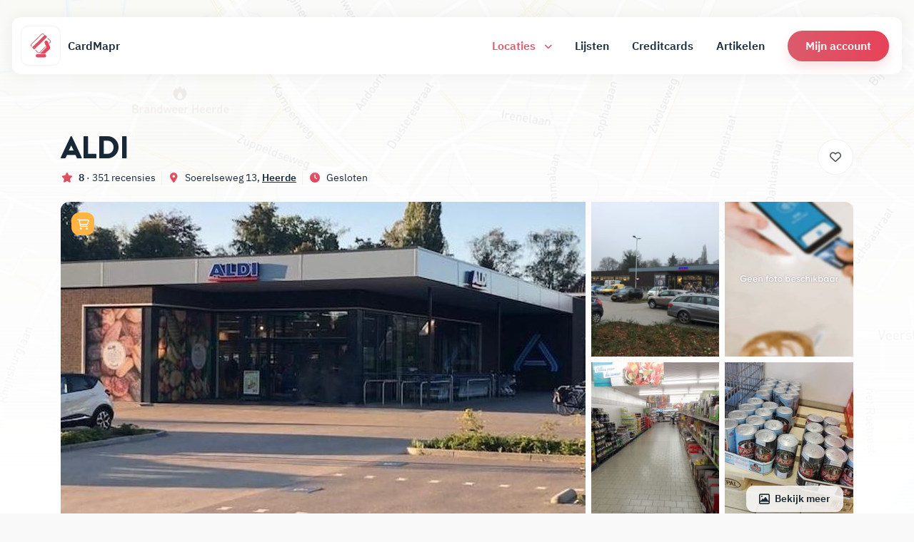

--- FILE ---
content_type: text/html; charset=UTF-8
request_url: https://cardmapr.nl/locaties/aldi-heerde-soerelseweg-13
body_size: 42556
content:
<!doctype html>
<html lang="nl">
    <head>
        <meta charset="utf-8">
        <meta name="viewport" content="width=device-width, initial-scale=1, maximum-scale=1.0">
        <title>Bij ALDI in Heerde betaal je met creditcards van American Express (AMEX), Mastercard en Visa</title>
<meta name="description" content="ALDI in Heerde. Bekijk beoordelingen, recensies, adresgegevens, actuele openingstijden, betaalmogelijkheden en meer!">
<meta property="fb:app_id" content="498458794151221">
<link rel="canonical" href="https://cardmapr.nl/locaties/aldi-heerde-soerelseweg-13">
        <meta property="og:title" content="ALDI in Heerde accepteert creditcards van AMEX, Mastercard en Visa">
<meta property="og:type" content="place">
<meta property="og:site_name" content="CardMapr">
<meta property="og:image" content="https://imgproxy.cardmapr.nl/signed/rs:fill:1300:600:1/aHR0cHM6Ly9jYXJkbWFwci5ubC9zdG9yYWdlL2xvY2F0aW9ucy9hbGRpLWhlZXJkZS1zb2VyZWxzZXdlZy0xMy5qcGc=">
<meta property="og:image:height" content="600">
<meta property="og:image:width" content="1300">
<meta property="place:location:latitude" content="52.3890848">
<meta property="place:location:longitude" content="6.0398405">

        <meta name="twitter:card" content="summary_large_image">
<meta name="twitter:site" content="@CardMapr">
<meta name="twitter:creator" content="@CardMapr">
<meta name="twitter:title" content="Bij ALDI in Heerde betaal je met creditcards van American Express (AMEX), Mastercard en Visa">
<meta name="twitter:description" content="ALDI in Heerde. Bekijk beoordelingen, recensies, adresgegevens, actuele openingstijden, betaalmogelijkheden en meer!">
<meta name="twitter:image" content="https://imgproxy.cardmapr.nl/signed/rs:fill:1200:630:1/aHR0cHM6Ly9jYXJkbWFwci5ubC9zdG9yYWdlL2xvY2F0aW9ucy9hbGRpLWhlZXJkZS1zb2VyZWxzZXdlZy0xMy5qcGc=">
        <script type="application/ld+json">{"@context":"https://schema.org","@type":"WebPage","name":"CardMapr","description":"Weet waar je kunt betalen met je American Express, Mastercard en VISA. Tips & Tricks voor jouw creditcard!","image":"https://imgproxy.cardmapr.nl/signed/rs:fill:1280:720:1/aHR0cHM6Ly9jYXJkbWFwci5ubC9zdG9yYWdlL2xvY2F0aW9ucy9hbGRpLWhlZXJkZS1zb2VyZWxzZXdlZy0xMy5qcGc="}</script>
        <link href="/css/app.css?id=1aa392776ee923887acbf501ea369dbd" rel="stylesheet">
        <link rel="icon" type="image/png" href="https://cardmapr.nl/images/favicon.png">
        <link rel="mask-icon" href="https://cardmapr.nl/images/favicon.svg" color="#DA5B6C">
        <link rel="manifest" href="https://cardmapr.nl/manifest.json">
        <link rel="preload" href="https://cardmapr.nl/fonts/BrandonText-Bold.woff2" as="font" type="font/woff2" crossorigin>
        <link rel="preload" href="https://cardmapr.nl/fonts/BrandonText-Black.woff2" as="font" type="font/woff2" crossorigin>
        <meta name="theme-color" content="#DA5B6C">
        <meta name="mobile-web-app-capable" content="yes"/>
        <meta name="apple-mobile-web-app-capable" content="yes">
        <meta name="apple-mobile-web-app-status-bar-style" content="default">
        <meta name="apple-mobile-web-app-title" content="CardMapr">
        <link rel="alternate" type="application/rss+xml" href="https://cardmapr.nl/feed" title="CardMapr">
        <link rel="apple-touch-icon" href="https://cardmapr.nl/images/ios-icon.png">
                            <script>(function(w,d,s,l,i){w[l]=w[l]||[];w[l].push({'gtm.start':
                        new Date().getTime(),event:'gtm.js'});var f=d.getElementsByTagName(s)[0],
                    j=d.createElement(s),dl=l!='dataLayer'?'&l='+l:'';j.async=true;j.src=
                    'https://www.googletagmanager.com/gtm.js?id='+i+dl;f.parentNode.insertBefore(j,f);
                })(window,document,'script','dataLayer','GTM-WL588FJ');</script>
                            <script defer src="https://pagead2.googlesyndication.com/pagead/js/adsbygoogle.js?client=ca-pub-2456044840697680" crossorigin="anonymous"></script>
                    </head>
    <body>
                    <noscript>
                <iframe src="https://www.googletagmanager.com/ns.html?id=GTM-WL588FJ"
                        height="0" width="0" style="display:none;visibility:hidden"></iframe>
            </noscript>
                <div id="app">
            <header>
                <navigation>
                                    </navigation>
            </header>
            <main>
                    <section class="hero hero-location">
        <div class="overlay">
            <img alt="ALDI map" src="https://imgproxy.cardmapr.nl/signed/rs:fill:1800:800:1/aHR0cHM6Ly9jYXJkbWFwci5ubC8vc3RvcmFnZS9sb2NhdGlvbnMvQ2hJSkhTRG45MXJieDBjUjhWSUROOXZJTG9vLW1hcGJveC5qcGc=">
        </div>
        <div class="container">
            <div class="row mb-4">
                <div class="col-12 d-flex align-items-center">
                    <div class="w-100">
                        <div class="d-flex align-items-center mb-0">
                            <h1 class="mb-0">ALDI</h1>
                                                    </div>
                        <div class="mt-2 mb-0 text-dark d-flex align-items-center">
                            <div class="d-md-flex">
                                <p class="mb-0 me-2 border-md-end pe-2 small">
                                    <i class="fa-solid fa-star text-gradient me-1 fa-fw"></i>
                                    <span class="fw-bold">8</span>
                                    <span>· 351 recensies</span>
                                </p>
                                <p class="mb-0 small">
                                    <i class="fa-solid fa-location-dot text-gradient me-1 fa-fw"></i> Soerelseweg 13, <a title="Betalen met een creditcard in Heerde" href="https://cardmapr.nl/locaties?search=Heerde" class="fw-bold text-dark text-decoration-underline">Heerde</a>
                                </p>
                                                                    <p class="mb-0 small border-md-start ps-md-2 ms-md-2">
                                        <i class="fa-solid fa-clock text-gradient me-1 fa-fw"></i>
                                                                                                                                    Gesloten
                                                                                                                        </p>
                                                            </div>
                            <favorite-button class="ms-auto d-md-none" :location="458"></favorite-button>
                        </div>
                    </div>
                    <favorite-button class="d-none d-md-inline" :location="458"></favorite-button>
                </div>
            </div>
            <div class="row">
                <div class="col-12">
                    <div class="row photo-grid">
                        <div class="col-6 col-md-7 col-xl-8">
                            <img class="w-100 first img-gallery" alt="ALDI" data-img="https://imgproxy.cardmapr.nl/signed/rs:fill:0:0:1/aHR0cHM6Ly9jYXJkbWFwci5ubC9zdG9yYWdlL2xvY2F0aW9ucy9hbGRpLWhlZXJkZS1zb2VyZWxzZXdlZy0xMy5qcGc=" src="https://imgproxy.cardmapr.nl/signed/rs:fill:850:450:1/aHR0cHM6Ly9jYXJkbWFwci5ubC9zdG9yYWdlL2xvY2F0aW9ucy9hbGRpLWhlZXJkZS1zb2VyZWxzZXdlZy0xMy5qcGc=" srcset="https://imgproxy.cardmapr.nl/signed/rs:fill:850:450:1/aHR0cHM6Ly9jYXJkbWFwci5ubC9zdG9yYWdlL2xvY2F0aW9ucy9hbGRpLWhlZXJkZS1zb2VyZWxzZXdlZy0xMy5qcGc= 1x, https://imgproxy.cardmapr.nl/signed/dpr:2/rs:fill:850:450:1/aHR0cHM6Ly9jYXJkbWFwci5ubC9zdG9yYWdlL2xvY2F0aW9ucy9hbGRpLWhlZXJkZS1zb2VyZWxzZXdlZy0xMy5qcGc= 2x">
                        </div>
                        <div class="col ps-0">
                                                            <img class="w-100 img-gallery second pb-2" alt="ALDI" data-img="https://imgproxy.cardmapr.nl/signed/rs:fill:0:0:1/[base64]" src="https://imgproxy.cardmapr.nl/signed/rs:fill:225:225:1/[base64]" srcset="https://imgproxy.cardmapr.nl/signed/rs:fill:225:225:1/[base64] 1x, https://imgproxy.cardmapr.nl/signed/dpr:2/rs:fill:225:225:1/[base64] 2x">
                                                            <img class="w-100 img-gallery third" alt="ALDI" data-img="https://imgproxy.cardmapr.nl/signed/rs:fill:0:0:1/[base64]" src="https://imgproxy.cardmapr.nl/signed/rs:fill:225:225:1/[base64]" srcset="https://imgproxy.cardmapr.nl/signed/rs:fill:225:225:1/[base64] 1x, https://imgproxy.cardmapr.nl/signed/dpr:2/rs:fill:225:225:1/[base64] 2x">
                                                    </div>
                        <div class="col ps-0">
                                                            <img class="w-100 img-gallery fourth pb-2 " alt="ALDI" data-img="https://imgproxy.cardmapr.nl/signed/rs:fill:0:0:1/[base64]" src="https://imgproxy.cardmapr.nl/signed/rs:fill:225:225:1/[base64]" srcset="https://imgproxy.cardmapr.nl/signed/rs:fill:225:225:1/[base64] 1x, https://imgproxy.cardmapr.nl/signed/dpr:2/rs:fill:225:225:1/[base64] 2x">
                                                            <img class="w-100 img-gallery fifth " alt="ALDI" data-img="https://imgproxy.cardmapr.nl/signed/rs:fill:0:0:1/[base64]" src="https://imgproxy.cardmapr.nl/signed/rs:fill:225:225:1/[base64]" srcset="https://imgproxy.cardmapr.nl/signed/rs:fill:225:225:1/[base64] 1x, https://imgproxy.cardmapr.nl/signed/dpr:2/rs:fill:225:225:1/[base64] 2x">
                                                            <img class="w-100 img-gallery fifth d-none" alt="ALDI" data-img="https://imgproxy.cardmapr.nl/signed/rs:fill:0:0:1/[base64]" src="https://imgproxy.cardmapr.nl/signed/rs:fill:225:225:1/[base64]" srcset="https://imgproxy.cardmapr.nl/signed/rs:fill:225:225:1/[base64] 1x, https://imgproxy.cardmapr.nl/signed/dpr:2/rs:fill:225:225:1/[base64] 2x">
                                                            <img class="w-100 img-gallery fifth d-none" alt="ALDI" data-img="https://imgproxy.cardmapr.nl/signed/rs:fill:0:0:1/[base64]" src="https://imgproxy.cardmapr.nl/signed/rs:fill:225:225:1/[base64]" srcset="https://imgproxy.cardmapr.nl/signed/rs:fill:225:225:1/[base64] 1x, https://imgproxy.cardmapr.nl/signed/dpr:2/rs:fill:225:225:1/[base64] 2x">
                                                            <img class="w-100 img-gallery fifth d-none" alt="ALDI" data-img="https://imgproxy.cardmapr.nl/signed/rs:fill:0:0:1/[base64]" src="https://imgproxy.cardmapr.nl/signed/rs:fill:225:225:1/[base64]" srcset="https://imgproxy.cardmapr.nl/signed/rs:fill:225:225:1/[base64] 1x, https://imgproxy.cardmapr.nl/signed/dpr:2/rs:fill:225:225:1/[base64] 2x">
                                                            <img class="w-100 img-gallery fifth d-none" alt="ALDI" data-img="https://imgproxy.cardmapr.nl/signed/rs:fill:0:0:1/[base64]" src="https://imgproxy.cardmapr.nl/signed/rs:fill:225:225:1/[base64]" srcset="https://imgproxy.cardmapr.nl/signed/rs:fill:225:225:1/[base64] 1x, https://imgproxy.cardmapr.nl/signed/dpr:2/rs:fill:225:225:1/[base64] 2x">
                                                            <img class="w-100 img-gallery fifth d-none" alt="ALDI" data-img="https://imgproxy.cardmapr.nl/signed/rs:fill:0:0:1/[base64]" src="https://imgproxy.cardmapr.nl/signed/rs:fill:225:225:1/[base64]" srcset="https://imgproxy.cardmapr.nl/signed/rs:fill:225:225:1/[base64] 1x, https://imgproxy.cardmapr.nl/signed/dpr:2/rs:fill:225:225:1/[base64] 2x">
                                                            <img class="w-100 img-gallery fifth d-none" alt="ALDI" data-img="https://imgproxy.cardmapr.nl/signed/rs:fill:0:0:1/[base64]" src="https://imgproxy.cardmapr.nl/signed/rs:fill:225:225:1/[base64]" srcset="https://imgproxy.cardmapr.nl/signed/rs:fill:225:225:1/[base64] 1x, https://imgproxy.cardmapr.nl/signed/dpr:2/rs:fill:225:225:1/[base64] 2x">
                                                            <img class="w-100 img-gallery fifth d-none" alt="ALDI" data-img="https://imgproxy.cardmapr.nl/signed/rs:fill:0:0:1/[base64]" src="https://imgproxy.cardmapr.nl/signed/rs:fill:225:225:1/[base64]" srcset="https://imgproxy.cardmapr.nl/signed/rs:fill:225:225:1/[base64] 1x, https://imgproxy.cardmapr.nl/signed/dpr:2/rs:fill:225:225:1/[base64] 2x">
                                                            <img class="w-100 img-gallery fifth d-none" alt="ALDI" data-img="https://imgproxy.cardmapr.nl/signed/rs:fill:0:0:1/[base64]" src="https://imgproxy.cardmapr.nl/signed/rs:fill:225:225:1/[base64]" srcset="https://imgproxy.cardmapr.nl/signed/rs:fill:225:225:1/[base64] 1x, https://imgproxy.cardmapr.nl/signed/dpr:2/rs:fill:225:225:1/[base64] 2x">
                                                            <img class="w-100 img-gallery fifth d-none" alt="ALDI" data-img="https://imgproxy.cardmapr.nl/signed/rs:fill:0:0:1/[base64]" src="https://imgproxy.cardmapr.nl/signed/rs:fill:225:225:1/[base64]" srcset="https://imgproxy.cardmapr.nl/signed/rs:fill:225:225:1/[base64] 1x, https://imgproxy.cardmapr.nl/signed/dpr:2/rs:fill:225:225:1/[base64] 2x">
                                                            <img class="w-100 img-gallery fifth d-none" alt="ALDI" data-img="https://imgproxy.cardmapr.nl/signed/rs:fill:0:0:1/[base64]" src="https://imgproxy.cardmapr.nl/signed/rs:fill:225:225:1/[base64]" srcset="https://imgproxy.cardmapr.nl/signed/rs:fill:225:225:1/[base64] 1x, https://imgproxy.cardmapr.nl/signed/dpr:2/rs:fill:225:225:1/[base64] 2x">
                                                            <img class="w-100 img-gallery fifth d-none" alt="ALDI" data-img="https://imgproxy.cardmapr.nl/signed/rs:fill:0:0:1/[base64]" src="https://imgproxy.cardmapr.nl/signed/rs:fill:225:225:1/[base64]" srcset="https://imgproxy.cardmapr.nl/signed/rs:fill:225:225:1/[base64] 1x, https://imgproxy.cardmapr.nl/signed/dpr:2/rs:fill:225:225:1/[base64] 2x">
                                                            <img class="w-100 img-gallery fifth d-none" alt="ALDI" data-img="https://imgproxy.cardmapr.nl/signed/rs:fill:0:0:1/[base64]" src="https://imgproxy.cardmapr.nl/signed/rs:fill:225:225:1/[base64]" srcset="https://imgproxy.cardmapr.nl/signed/rs:fill:225:225:1/[base64] 1x, https://imgproxy.cardmapr.nl/signed/dpr:2/rs:fill:225:225:1/[base64] 2x">
                                                            <img class="w-100 img-gallery fifth d-none" alt="ALDI" data-img="https://imgproxy.cardmapr.nl/signed/rs:fill:0:0:1/[base64]" src="https://imgproxy.cardmapr.nl/signed/rs:fill:225:225:1/[base64]" srcset="https://imgproxy.cardmapr.nl/signed/rs:fill:225:225:1/[base64] 1x, https://imgproxy.cardmapr.nl/signed/dpr:2/rs:fill:225:225:1/[base64] 2x">
                                                            <img class="w-100 img-gallery fifth d-none" alt="ALDI" data-img="https://imgproxy.cardmapr.nl/signed/rs:fill:0:0:1/[base64]" src="https://imgproxy.cardmapr.nl/signed/rs:fill:225:225:1/[base64]" srcset="https://imgproxy.cardmapr.nl/signed/rs:fill:225:225:1/[base64] 1x, https://imgproxy.cardmapr.nl/signed/dpr:2/rs:fill:225:225:1/[base64] 2x">
                                                            <img class="w-100 img-gallery fifth d-none" alt="ALDI" data-img="https://imgproxy.cardmapr.nl/signed/rs:fill:0:0:1/[base64]" src="https://imgproxy.cardmapr.nl/signed/rs:fill:225:225:1/[base64]" srcset="https://imgproxy.cardmapr.nl/signed/rs:fill:225:225:1/[base64] 1x, https://imgproxy.cardmapr.nl/signed/dpr:2/rs:fill:225:225:1/[base64] 2x">
                                                            <img class="w-100 img-gallery fifth d-none" alt="ALDI" data-img="https://imgproxy.cardmapr.nl/signed/rs:fill:0:0:1/[base64]" src="https://imgproxy.cardmapr.nl/signed/rs:fill:225:225:1/[base64]" srcset="https://imgproxy.cardmapr.nl/signed/rs:fill:225:225:1/[base64] 1x, https://imgproxy.cardmapr.nl/signed/dpr:2/rs:fill:225:225:1/[base64] 2x">
                                                            <img class="w-100 img-gallery fifth d-none" alt="ALDI" data-img="https://imgproxy.cardmapr.nl/signed/rs:fill:0:0:1/[base64]" src="https://imgproxy.cardmapr.nl/signed/rs:fill:225:225:1/[base64]" srcset="https://imgproxy.cardmapr.nl/signed/rs:fill:225:225:1/[base64] 1x, https://imgproxy.cardmapr.nl/signed/dpr:2/rs:fill:225:225:1/[base64] 2x">
                                                            <img class="w-100 img-gallery fifth d-none" alt="ALDI" data-img="https://imgproxy.cardmapr.nl/signed/rs:fill:0:0:1/[base64]" src="https://imgproxy.cardmapr.nl/signed/rs:fill:225:225:1/[base64]" srcset="https://imgproxy.cardmapr.nl/signed/rs:fill:225:225:1/[base64] 1x, https://imgproxy.cardmapr.nl/signed/dpr:2/rs:fill:225:225:1/[base64] 2x">
                                                            <img class="w-100 img-gallery fifth d-none" alt="ALDI" data-img="https://imgproxy.cardmapr.nl/signed/rs:fill:0:0:1/[base64]" src="https://imgproxy.cardmapr.nl/signed/rs:fill:225:225:1/[base64]" srcset="https://imgproxy.cardmapr.nl/signed/rs:fill:225:225:1/[base64] 1x, https://imgproxy.cardmapr.nl/signed/dpr:2/rs:fill:225:225:1/[base64] 2x">
                                                            <img class="w-100 img-gallery fifth d-none" alt="ALDI" data-img="https://imgproxy.cardmapr.nl/signed/rs:fill:0:0:1/[base64]" src="https://imgproxy.cardmapr.nl/signed/rs:fill:225:225:1/[base64]" srcset="https://imgproxy.cardmapr.nl/signed/rs:fill:225:225:1/[base64] 1x, https://imgproxy.cardmapr.nl/signed/dpr:2/rs:fill:225:225:1/[base64] 2x">
                                                            <img class="w-100 img-gallery fifth d-none" alt="ALDI" data-img="https://imgproxy.cardmapr.nl/signed/rs:fill:0:0:1/[base64]" src="https://imgproxy.cardmapr.nl/signed/rs:fill:225:225:1/[base64]" srcset="https://imgproxy.cardmapr.nl/signed/rs:fill:225:225:1/[base64] 1x, https://imgproxy.cardmapr.nl/signed/dpr:2/rs:fill:225:225:1/[base64] 2x">
                                                            <img class="w-100 img-gallery fifth d-none" alt="ALDI" data-img="https://imgproxy.cardmapr.nl/signed/rs:fill:0:0:1/[base64]" src="https://imgproxy.cardmapr.nl/signed/rs:fill:225:225:1/[base64]" srcset="https://imgproxy.cardmapr.nl/signed/rs:fill:225:225:1/[base64] 1x, https://imgproxy.cardmapr.nl/signed/dpr:2/rs:fill:225:225:1/[base64] 2x">
                                                            <img class="w-100 img-gallery fifth d-none" alt="ALDI" data-img="https://imgproxy.cardmapr.nl/signed/rs:fill:0:0:1/[base64]" src="https://imgproxy.cardmapr.nl/signed/rs:fill:225:225:1/[base64]" srcset="https://imgproxy.cardmapr.nl/signed/rs:fill:225:225:1/[base64] 1x, https://imgproxy.cardmapr.nl/signed/dpr:2/rs:fill:225:225:1/[base64] 2x">
                                                            <img class="w-100 img-gallery fifth d-none" alt="ALDI" data-img="https://imgproxy.cardmapr.nl/signed/rs:fill:0:0:1/[base64]" src="https://imgproxy.cardmapr.nl/signed/rs:fill:225:225:1/[base64]" srcset="https://imgproxy.cardmapr.nl/signed/rs:fill:225:225:1/[base64] 1x, https://imgproxy.cardmapr.nl/signed/dpr:2/rs:fill:225:225:1/[base64] 2x">
                                                            <img class="w-100 img-gallery fifth d-none" alt="ALDI" data-img="https://imgproxy.cardmapr.nl/signed/rs:fill:0:0:1/[base64]" src="https://imgproxy.cardmapr.nl/signed/rs:fill:225:225:1/[base64]" srcset="https://imgproxy.cardmapr.nl/signed/rs:fill:225:225:1/[base64] 1x, https://imgproxy.cardmapr.nl/signed/dpr:2/rs:fill:225:225:1/[base64] 2x">
                                                            <img class="w-100 img-gallery fifth d-none" alt="ALDI" data-img="https://imgproxy.cardmapr.nl/signed/rs:fill:0:0:1/[base64]" src="https://imgproxy.cardmapr.nl/signed/rs:fill:225:225:1/[base64]" srcset="https://imgproxy.cardmapr.nl/signed/rs:fill:225:225:1/[base64] 1x, https://imgproxy.cardmapr.nl/signed/dpr:2/rs:fill:225:225:1/[base64] 2x">
                                                            <img class="w-100 img-gallery fifth d-none" alt="ALDI" data-img="https://imgproxy.cardmapr.nl/signed/rs:fill:0:0:1/[base64]" src="https://imgproxy.cardmapr.nl/signed/rs:fill:225:225:1/[base64]" srcset="https://imgproxy.cardmapr.nl/signed/rs:fill:225:225:1/[base64] 1x, https://imgproxy.cardmapr.nl/signed/dpr:2/rs:fill:225:225:1/[base64] 2x">
                                                            <img class="w-100 img-gallery fifth d-none" alt="ALDI" data-img="https://imgproxy.cardmapr.nl/signed/rs:fill:0:0:1/[base64]" src="https://imgproxy.cardmapr.nl/signed/rs:fill:225:225:1/[base64]" srcset="https://imgproxy.cardmapr.nl/signed/rs:fill:225:225:1/[base64] 1x, https://imgproxy.cardmapr.nl/signed/dpr:2/rs:fill:225:225:1/[base64] 2x">
                                                            <img class="w-100 img-gallery fifth d-none" alt="ALDI" data-img="https://imgproxy.cardmapr.nl/signed/rs:fill:0:0:1/[base64]" src="https://imgproxy.cardmapr.nl/signed/rs:fill:225:225:1/[base64]" srcset="https://imgproxy.cardmapr.nl/signed/rs:fill:225:225:1/[base64] 1x, https://imgproxy.cardmapr.nl/signed/dpr:2/rs:fill:225:225:1/[base64] 2x">
                                                            <img class="w-100 img-gallery fifth d-none" alt="ALDI" data-img="https://imgproxy.cardmapr.nl/signed/rs:fill:0:0:1/[base64]" src="https://imgproxy.cardmapr.nl/signed/rs:fill:225:225:1/[base64]" srcset="https://imgproxy.cardmapr.nl/signed/rs:fill:225:225:1/[base64] 1x, https://imgproxy.cardmapr.nl/signed/dpr:2/rs:fill:225:225:1/[base64] 2x">
                                                            <img class="w-100 img-gallery fifth d-none" alt="ALDI" data-img="https://imgproxy.cardmapr.nl/signed/rs:fill:0:0:1/[base64]" src="https://imgproxy.cardmapr.nl/signed/rs:fill:225:225:1/[base64]" srcset="https://imgproxy.cardmapr.nl/signed/rs:fill:225:225:1/[base64] 1x, https://imgproxy.cardmapr.nl/signed/dpr:2/rs:fill:225:225:1/[base64] 2x">
                                                            <img class="w-100 img-gallery fifth d-none" alt="ALDI" data-img="https://imgproxy.cardmapr.nl/signed/rs:fill:0:0:1/[base64]" src="https://imgproxy.cardmapr.nl/signed/rs:fill:225:225:1/[base64]" srcset="https://imgproxy.cardmapr.nl/signed/rs:fill:225:225:1/[base64] 1x, https://imgproxy.cardmapr.nl/signed/dpr:2/rs:fill:225:225:1/[base64] 2x">
                                                            <img class="w-100 img-gallery fifth d-none" alt="ALDI" data-img="https://imgproxy.cardmapr.nl/signed/rs:fill:0:0:1/[base64]" src="https://imgproxy.cardmapr.nl/signed/rs:fill:225:225:1/[base64]" srcset="https://imgproxy.cardmapr.nl/signed/rs:fill:225:225:1/[base64] 1x, https://imgproxy.cardmapr.nl/signed/dpr:2/rs:fill:225:225:1/[base64] 2x">
                                                            <img class="w-100 img-gallery fifth d-none" alt="ALDI" data-img="https://imgproxy.cardmapr.nl/signed/rs:fill:0:0:1/[base64]" src="https://imgproxy.cardmapr.nl/signed/rs:fill:225:225:1/[base64]" srcset="https://imgproxy.cardmapr.nl/signed/rs:fill:225:225:1/[base64] 1x, https://imgproxy.cardmapr.nl/signed/dpr:2/rs:fill:225:225:1/[base64] 2x">
                                                            <img class="w-100 img-gallery fifth d-none" alt="ALDI" data-img="https://imgproxy.cardmapr.nl/signed/rs:fill:0:0:1/[base64]" src="https://imgproxy.cardmapr.nl/signed/rs:fill:225:225:1/[base64]" srcset="https://imgproxy.cardmapr.nl/signed/rs:fill:225:225:1/[base64] 1x, https://imgproxy.cardmapr.nl/signed/dpr:2/rs:fill:225:225:1/[base64] 2x">
                                                            <img class="w-100 img-gallery fifth d-none" alt="ALDI" data-img="https://imgproxy.cardmapr.nl/signed/rs:fill:0:0:1/[base64]" src="https://imgproxy.cardmapr.nl/signed/rs:fill:225:225:1/[base64]" srcset="https://imgproxy.cardmapr.nl/signed/rs:fill:225:225:1/[base64] 1x, https://imgproxy.cardmapr.nl/signed/dpr:2/rs:fill:225:225:1/[base64] 2x">
                                                            <img class="w-100 img-gallery fifth d-none" alt="ALDI" data-img="https://imgproxy.cardmapr.nl/signed/rs:fill:0:0:1/[base64]" src="https://imgproxy.cardmapr.nl/signed/rs:fill:225:225:1/[base64]" srcset="https://imgproxy.cardmapr.nl/signed/rs:fill:225:225:1/[base64] 1x, https://imgproxy.cardmapr.nl/signed/dpr:2/rs:fill:225:225:1/[base64] 2x">
                                                            <img class="w-100 img-gallery fifth d-none" alt="ALDI" data-img="https://imgproxy.cardmapr.nl/signed/rs:fill:0:0:1/[base64]" src="https://imgproxy.cardmapr.nl/signed/rs:fill:225:225:1/[base64]" srcset="https://imgproxy.cardmapr.nl/signed/rs:fill:225:225:1/[base64] 1x, https://imgproxy.cardmapr.nl/signed/dpr:2/rs:fill:225:225:1/[base64] 2x">
                                                            <img class="w-100 img-gallery fifth d-none" alt="ALDI" data-img="https://imgproxy.cardmapr.nl/signed/rs:fill:0:0:1/[base64]" src="https://imgproxy.cardmapr.nl/signed/rs:fill:225:225:1/[base64]" srcset="https://imgproxy.cardmapr.nl/signed/rs:fill:225:225:1/[base64] 1x, https://imgproxy.cardmapr.nl/signed/dpr:2/rs:fill:225:225:1/[base64] 2x">
                                                            <img class="w-100 img-gallery fifth d-none" alt="ALDI" data-img="https://imgproxy.cardmapr.nl/signed/rs:fill:0:0:1/[base64]" src="https://imgproxy.cardmapr.nl/signed/rs:fill:225:225:1/[base64]" srcset="https://imgproxy.cardmapr.nl/signed/rs:fill:225:225:1/[base64] 1x, https://imgproxy.cardmapr.nl/signed/dpr:2/rs:fill:225:225:1/[base64] 2x">
                                                            <img class="w-100 img-gallery fifth d-none" alt="ALDI" data-img="https://imgproxy.cardmapr.nl/signed/rs:fill:0:0:1/[base64]" src="https://imgproxy.cardmapr.nl/signed/rs:fill:225:225:1/[base64]" srcset="https://imgproxy.cardmapr.nl/signed/rs:fill:225:225:1/[base64] 1x, https://imgproxy.cardmapr.nl/signed/dpr:2/rs:fill:225:225:1/[base64] 2x">
                                                            <img class="w-100 img-gallery fifth d-none" alt="ALDI" data-img="https://imgproxy.cardmapr.nl/signed/rs:fill:0:0:1/[base64]" src="https://imgproxy.cardmapr.nl/signed/rs:fill:225:225:1/[base64]" srcset="https://imgproxy.cardmapr.nl/signed/rs:fill:225:225:1/[base64] 1x, https://imgproxy.cardmapr.nl/signed/dpr:2/rs:fill:225:225:1/[base64] 2x">
                                                            <img class="w-100 img-gallery fifth d-none" alt="ALDI" data-img="https://imgproxy.cardmapr.nl/signed/rs:fill:0:0:1/[base64]" src="https://imgproxy.cardmapr.nl/signed/rs:fill:225:225:1/[base64]" srcset="https://imgproxy.cardmapr.nl/signed/rs:fill:225:225:1/[base64] 1x, https://imgproxy.cardmapr.nl/signed/dpr:2/rs:fill:225:225:1/[base64] 2x">
                                                            <img class="w-100 img-gallery fifth d-none" alt="ALDI" data-img="https://imgproxy.cardmapr.nl/signed/rs:fill:0:0:1/[base64]" src="https://imgproxy.cardmapr.nl/signed/rs:fill:225:225:1/[base64]" srcset="https://imgproxy.cardmapr.nl/signed/rs:fill:225:225:1/[base64] 1x, https://imgproxy.cardmapr.nl/signed/dpr:2/rs:fill:225:225:1/[base64] 2x">
                                                            <img class="w-100 img-gallery fifth d-none" alt="ALDI" data-img="https://imgproxy.cardmapr.nl/signed/rs:fill:0:0:1/[base64]" src="https://imgproxy.cardmapr.nl/signed/rs:fill:225:225:1/[base64]" srcset="https://imgproxy.cardmapr.nl/signed/rs:fill:225:225:1/[base64] 1x, https://imgproxy.cardmapr.nl/signed/dpr:2/rs:fill:225:225:1/[base64] 2x">
                                                            <img class="w-100 img-gallery fifth d-none" alt="ALDI" data-img="https://imgproxy.cardmapr.nl/signed/rs:fill:0:0:1/[base64]" src="https://imgproxy.cardmapr.nl/signed/rs:fill:225:225:1/[base64]" srcset="https://imgproxy.cardmapr.nl/signed/rs:fill:225:225:1/[base64] 1x, https://imgproxy.cardmapr.nl/signed/dpr:2/rs:fill:225:225:1/[base64] 2x">
                                                            <img class="w-100 img-gallery fifth d-none" alt="ALDI" data-img="https://imgproxy.cardmapr.nl/signed/rs:fill:0:0:1/[base64]" src="https://imgproxy.cardmapr.nl/signed/rs:fill:225:225:1/[base64]" srcset="https://imgproxy.cardmapr.nl/signed/rs:fill:225:225:1/[base64] 1x, https://imgproxy.cardmapr.nl/signed/dpr:2/rs:fill:225:225:1/[base64] 2x">
                                                            <img class="w-100 img-gallery fifth d-none" alt="ALDI" data-img="https://imgproxy.cardmapr.nl/signed/rs:fill:0:0:1/[base64]" src="https://imgproxy.cardmapr.nl/signed/rs:fill:225:225:1/[base64]" srcset="https://imgproxy.cardmapr.nl/signed/rs:fill:225:225:1/[base64] 1x, https://imgproxy.cardmapr.nl/signed/dpr:2/rs:fill:225:225:1/[base64] 2x">
                                                            <img class="w-100 img-gallery fifth d-none" alt="ALDI" data-img="https://imgproxy.cardmapr.nl/signed/rs:fill:0:0:1/[base64]" src="https://imgproxy.cardmapr.nl/signed/rs:fill:225:225:1/[base64]" srcset="https://imgproxy.cardmapr.nl/signed/rs:fill:225:225:1/[base64] 1x, https://imgproxy.cardmapr.nl/signed/dpr:2/rs:fill:225:225:1/[base64] 2x">
                                                            <img class="w-100 img-gallery fifth d-none" alt="ALDI" data-img="https://imgproxy.cardmapr.nl/signed/rs:fill:0:0:1/[base64]" src="https://imgproxy.cardmapr.nl/signed/rs:fill:225:225:1/[base64]" srcset="https://imgproxy.cardmapr.nl/signed/rs:fill:225:225:1/[base64] 1x, https://imgproxy.cardmapr.nl/signed/dpr:2/rs:fill:225:225:1/[base64] 2x">
                                                            <img class="w-100 img-gallery fifth d-none" alt="ALDI" data-img="https://imgproxy.cardmapr.nl/signed/rs:fill:0:0:1/[base64]" src="https://imgproxy.cardmapr.nl/signed/rs:fill:225:225:1/[base64]" srcset="https://imgproxy.cardmapr.nl/signed/rs:fill:225:225:1/[base64] 1x, https://imgproxy.cardmapr.nl/signed/dpr:2/rs:fill:225:225:1/[base64] 2x">
                                                            <img class="w-100 img-gallery fifth d-none" alt="ALDI" data-img="https://imgproxy.cardmapr.nl/signed/rs:fill:0:0:1/[base64]" src="https://imgproxy.cardmapr.nl/signed/rs:fill:225:225:1/[base64]" srcset="https://imgproxy.cardmapr.nl/signed/rs:fill:225:225:1/[base64] 1x, https://imgproxy.cardmapr.nl/signed/dpr:2/rs:fill:225:225:1/[base64] 2x">
                                                            <img class="w-100 img-gallery fifth d-none" alt="ALDI" data-img="https://imgproxy.cardmapr.nl/signed/rs:fill:0:0:1/[base64]" src="https://imgproxy.cardmapr.nl/signed/rs:fill:225:225:1/[base64]" srcset="https://imgproxy.cardmapr.nl/signed/rs:fill:225:225:1/[base64] 1x, https://imgproxy.cardmapr.nl/signed/dpr:2/rs:fill:225:225:1/[base64] 2x">
                                                            <img class="w-100 img-gallery fifth d-none" alt="ALDI" data-img="https://imgproxy.cardmapr.nl/signed/rs:fill:0:0:1/[base64]" src="https://imgproxy.cardmapr.nl/signed/rs:fill:225:225:1/[base64]" srcset="https://imgproxy.cardmapr.nl/signed/rs:fill:225:225:1/[base64] 1x, https://imgproxy.cardmapr.nl/signed/dpr:2/rs:fill:225:225:1/[base64] 2x">
                                                            <img class="w-100 img-gallery fifth d-none" alt="ALDI" data-img="https://imgproxy.cardmapr.nl/signed/rs:fill:0:0:1/[base64]" src="https://imgproxy.cardmapr.nl/signed/rs:fill:225:225:1/[base64]" srcset="https://imgproxy.cardmapr.nl/signed/rs:fill:225:225:1/[base64] 1x, https://imgproxy.cardmapr.nl/signed/dpr:2/rs:fill:225:225:1/[base64] 2x">
                                                            <img class="w-100 img-gallery fifth d-none" alt="ALDI" data-img="https://imgproxy.cardmapr.nl/signed/rs:fill:0:0:1/[base64]" src="https://imgproxy.cardmapr.nl/signed/rs:fill:225:225:1/[base64]" srcset="https://imgproxy.cardmapr.nl/signed/rs:fill:225:225:1/[base64] 1x, https://imgproxy.cardmapr.nl/signed/dpr:2/rs:fill:225:225:1/[base64] 2x">
                                                            <img class="w-100 img-gallery fifth d-none" alt="ALDI" data-img="https://imgproxy.cardmapr.nl/signed/rs:fill:0:0:1/[base64]" src="https://imgproxy.cardmapr.nl/signed/rs:fill:225:225:1/[base64]" srcset="https://imgproxy.cardmapr.nl/signed/rs:fill:225:225:1/[base64] 1x, https://imgproxy.cardmapr.nl/signed/dpr:2/rs:fill:225:225:1/[base64] 2x">
                                                            <img class="w-100 img-gallery fifth d-none" alt="ALDI" data-img="https://imgproxy.cardmapr.nl/signed/rs:fill:0:0:1/[base64]" src="https://imgproxy.cardmapr.nl/signed/rs:fill:225:225:1/[base64]" srcset="https://imgproxy.cardmapr.nl/signed/rs:fill:225:225:1/[base64] 1x, https://imgproxy.cardmapr.nl/signed/dpr:2/rs:fill:225:225:1/[base64] 2x">
                                                            <img class="w-100 img-gallery fifth d-none" alt="ALDI" data-img="https://imgproxy.cardmapr.nl/signed/rs:fill:0:0:1/[base64]" src="https://imgproxy.cardmapr.nl/signed/rs:fill:225:225:1/[base64]" srcset="https://imgproxy.cardmapr.nl/signed/rs:fill:225:225:1/[base64] 1x, https://imgproxy.cardmapr.nl/signed/dpr:2/rs:fill:225:225:1/[base64] 2x">
                                                            <img class="w-100 img-gallery fifth d-none" alt="ALDI" data-img="https://imgproxy.cardmapr.nl/signed/rs:fill:0:0:1/[base64]" src="https://imgproxy.cardmapr.nl/signed/rs:fill:225:225:1/[base64]" srcset="https://imgproxy.cardmapr.nl/signed/rs:fill:225:225:1/[base64] 1x, https://imgproxy.cardmapr.nl/signed/dpr:2/rs:fill:225:225:1/[base64] 2x">
                                                            <img class="w-100 img-gallery fifth d-none" alt="ALDI" data-img="https://imgproxy.cardmapr.nl/signed/rs:fill:0:0:1/[base64]" src="https://imgproxy.cardmapr.nl/signed/rs:fill:225:225:1/[base64]" srcset="https://imgproxy.cardmapr.nl/signed/rs:fill:225:225:1/[base64] 1x, https://imgproxy.cardmapr.nl/signed/dpr:2/rs:fill:225:225:1/[base64] 2x">
                                                            <img class="w-100 img-gallery fifth d-none" alt="ALDI" data-img="https://imgproxy.cardmapr.nl/signed/rs:fill:0:0:1/[base64]" src="https://imgproxy.cardmapr.nl/signed/rs:fill:225:225:1/[base64]" srcset="https://imgproxy.cardmapr.nl/signed/rs:fill:225:225:1/[base64] 1x, https://imgproxy.cardmapr.nl/signed/dpr:2/rs:fill:225:225:1/[base64] 2x">
                                                            <img class="w-100 img-gallery fifth d-none" alt="ALDI" data-img="https://imgproxy.cardmapr.nl/signed/rs:fill:0:0:1/[base64]" src="https://imgproxy.cardmapr.nl/signed/rs:fill:225:225:1/[base64]" srcset="https://imgproxy.cardmapr.nl/signed/rs:fill:225:225:1/[base64] 1x, https://imgproxy.cardmapr.nl/signed/dpr:2/rs:fill:225:225:1/[base64] 2x">
                                                            <img class="w-100 img-gallery fifth d-none" alt="ALDI" data-img="https://imgproxy.cardmapr.nl/signed/rs:fill:0:0:1/[base64]" src="https://imgproxy.cardmapr.nl/signed/rs:fill:225:225:1/[base64]" srcset="https://imgproxy.cardmapr.nl/signed/rs:fill:225:225:1/[base64] 1x, https://imgproxy.cardmapr.nl/signed/dpr:2/rs:fill:225:225:1/[base64] 2x">
                                                            <img class="w-100 img-gallery fifth d-none" alt="ALDI" data-img="https://imgproxy.cardmapr.nl/signed/rs:fill:0:0:1/[base64]" src="https://imgproxy.cardmapr.nl/signed/rs:fill:225:225:1/[base64]" srcset="https://imgproxy.cardmapr.nl/signed/rs:fill:225:225:1/[base64] 1x, https://imgproxy.cardmapr.nl/signed/dpr:2/rs:fill:225:225:1/[base64] 2x">
                                                            <img class="w-100 img-gallery fifth d-none" alt="ALDI" data-img="https://imgproxy.cardmapr.nl/signed/rs:fill:0:0:1/[base64]" src="https://imgproxy.cardmapr.nl/signed/rs:fill:225:225:1/[base64]" srcset="https://imgproxy.cardmapr.nl/signed/rs:fill:225:225:1/[base64] 1x, https://imgproxy.cardmapr.nl/signed/dpr:2/rs:fill:225:225:1/[base64] 2x">
                                                            <img class="w-100 img-gallery fifth d-none" alt="ALDI" data-img="https://imgproxy.cardmapr.nl/signed/rs:fill:0:0:1/[base64]" src="https://imgproxy.cardmapr.nl/signed/rs:fill:225:225:1/[base64]" srcset="https://imgproxy.cardmapr.nl/signed/rs:fill:225:225:1/[base64] 1x, https://imgproxy.cardmapr.nl/signed/dpr:2/rs:fill:225:225:1/[base64] 2x">
                                                            <img class="w-100 img-gallery fifth d-none" alt="ALDI" data-img="https://imgproxy.cardmapr.nl/signed/rs:fill:0:0:1/[base64]" src="https://imgproxy.cardmapr.nl/signed/rs:fill:225:225:1/[base64]" srcset="https://imgproxy.cardmapr.nl/signed/rs:fill:225:225:1/[base64] 1x, https://imgproxy.cardmapr.nl/signed/dpr:2/rs:fill:225:225:1/[base64] 2x">
                                                            <img class="w-100 img-gallery fifth d-none" alt="ALDI" data-img="https://imgproxy.cardmapr.nl/signed/rs:fill:0:0:1/[base64]" src="https://imgproxy.cardmapr.nl/signed/rs:fill:225:225:1/[base64]" srcset="https://imgproxy.cardmapr.nl/signed/rs:fill:225:225:1/[base64] 1x, https://imgproxy.cardmapr.nl/signed/dpr:2/rs:fill:225:225:1/[base64] 2x">
                                                            <img class="w-100 img-gallery fifth d-none" alt="ALDI" data-img="https://imgproxy.cardmapr.nl/signed/rs:fill:0:0:1/[base64]" src="https://imgproxy.cardmapr.nl/signed/rs:fill:225:225:1/[base64]" srcset="https://imgproxy.cardmapr.nl/signed/rs:fill:225:225:1/[base64] 1x, https://imgproxy.cardmapr.nl/signed/dpr:2/rs:fill:225:225:1/[base64] 2x">
                                                            <img class="w-100 img-gallery fifth d-none" alt="ALDI" data-img="https://imgproxy.cardmapr.nl/signed/rs:fill:0:0:1/[base64]" src="https://imgproxy.cardmapr.nl/signed/rs:fill:225:225:1/[base64]" srcset="https://imgproxy.cardmapr.nl/signed/rs:fill:225:225:1/[base64] 1x, https://imgproxy.cardmapr.nl/signed/dpr:2/rs:fill:225:225:1/[base64] 2x">
                                                            <img class="w-100 img-gallery fifth d-none" alt="ALDI" data-img="https://imgproxy.cardmapr.nl/signed/rs:fill:0:0:1/[base64]" src="https://imgproxy.cardmapr.nl/signed/rs:fill:225:225:1/[base64]" srcset="https://imgproxy.cardmapr.nl/signed/rs:fill:225:225:1/[base64] 1x, https://imgproxy.cardmapr.nl/signed/dpr:2/rs:fill:225:225:1/[base64] 2x">
                                                            <img class="w-100 img-gallery fifth d-none" alt="ALDI" data-img="https://imgproxy.cardmapr.nl/signed/rs:fill:0:0:1/[base64]" src="https://imgproxy.cardmapr.nl/signed/rs:fill:225:225:1/[base64]" srcset="https://imgproxy.cardmapr.nl/signed/rs:fill:225:225:1/[base64] 1x, https://imgproxy.cardmapr.nl/signed/dpr:2/rs:fill:225:225:1/[base64] 2x">
                                                            <img class="w-100 img-gallery fifth d-none" alt="ALDI" data-img="https://imgproxy.cardmapr.nl/signed/rs:fill:0:0:1/[base64]" src="https://imgproxy.cardmapr.nl/signed/rs:fill:225:225:1/[base64]" srcset="https://imgproxy.cardmapr.nl/signed/rs:fill:225:225:1/[base64] 1x, https://imgproxy.cardmapr.nl/signed/dpr:2/rs:fill:225:225:1/[base64] 2x">
                                                            <img class="w-100 img-gallery fifth d-none" alt="ALDI" data-img="https://imgproxy.cardmapr.nl/signed/rs:fill:0:0:1/[base64]" src="https://imgproxy.cardmapr.nl/signed/rs:fill:225:225:1/[base64]" srcset="https://imgproxy.cardmapr.nl/signed/rs:fill:225:225:1/[base64] 1x, https://imgproxy.cardmapr.nl/signed/dpr:2/rs:fill:225:225:1/[base64] 2x">
                                                            <img class="w-100 img-gallery fifth d-none" alt="ALDI" data-img="https://imgproxy.cardmapr.nl/signed/rs:fill:0:0:1/[base64]" src="https://imgproxy.cardmapr.nl/signed/rs:fill:225:225:1/[base64]" srcset="https://imgproxy.cardmapr.nl/signed/rs:fill:225:225:1/[base64] 1x, https://imgproxy.cardmapr.nl/signed/dpr:2/rs:fill:225:225:1/[base64] 2x">
                                                            <img class="w-100 img-gallery fifth d-none" alt="ALDI" data-img="https://imgproxy.cardmapr.nl/signed/rs:fill:0:0:1/[base64]" src="https://imgproxy.cardmapr.nl/signed/rs:fill:225:225:1/[base64]" srcset="https://imgproxy.cardmapr.nl/signed/rs:fill:225:225:1/[base64] 1x, https://imgproxy.cardmapr.nl/signed/dpr:2/rs:fill:225:225:1/[base64] 2x">
                                                            <img class="w-100 img-gallery fifth d-none" alt="ALDI" data-img="https://imgproxy.cardmapr.nl/signed/rs:fill:0:0:1/[base64]" src="https://imgproxy.cardmapr.nl/signed/rs:fill:225:225:1/[base64]" srcset="https://imgproxy.cardmapr.nl/signed/rs:fill:225:225:1/[base64] 1x, https://imgproxy.cardmapr.nl/signed/dpr:2/rs:fill:225:225:1/[base64] 2x">
                                                            <img class="w-100 img-gallery fifth d-none" alt="ALDI" data-img="https://imgproxy.cardmapr.nl/signed/rs:fill:0:0:1/[base64]" src="https://imgproxy.cardmapr.nl/signed/rs:fill:225:225:1/[base64]" srcset="https://imgproxy.cardmapr.nl/signed/rs:fill:225:225:1/[base64] 1x, https://imgproxy.cardmapr.nl/signed/dpr:2/rs:fill:225:225:1/[base64] 2x">
                                                            <img class="w-100 img-gallery fifth d-none" alt="ALDI" data-img="https://imgproxy.cardmapr.nl/signed/rs:fill:0:0:1/[base64]" src="https://imgproxy.cardmapr.nl/signed/rs:fill:225:225:1/[base64]" srcset="https://imgproxy.cardmapr.nl/signed/rs:fill:225:225:1/[base64] 1x, https://imgproxy.cardmapr.nl/signed/dpr:2/rs:fill:225:225:1/[base64] 2x">
                                                            <img class="w-100 img-gallery fifth d-none" alt="ALDI" data-img="https://imgproxy.cardmapr.nl/signed/rs:fill:0:0:1/[base64]" src="https://imgproxy.cardmapr.nl/signed/rs:fill:225:225:1/[base64]" srcset="https://imgproxy.cardmapr.nl/signed/rs:fill:225:225:1/[base64] 1x, https://imgproxy.cardmapr.nl/signed/dpr:2/rs:fill:225:225:1/[base64] 2x">
                                                            <img class="w-100 img-gallery fifth d-none" alt="ALDI" data-img="https://imgproxy.cardmapr.nl/signed/rs:fill:0:0:1/[base64]" src="https://imgproxy.cardmapr.nl/signed/rs:fill:225:225:1/[base64]" srcset="https://imgproxy.cardmapr.nl/signed/rs:fill:225:225:1/[base64] 1x, https://imgproxy.cardmapr.nl/signed/dpr:2/rs:fill:225:225:1/[base64] 2x">
                                                            <img class="w-100 img-gallery fifth d-none" alt="ALDI" data-img="https://imgproxy.cardmapr.nl/signed/rs:fill:0:0:1/[base64]" src="https://imgproxy.cardmapr.nl/signed/rs:fill:225:225:1/[base64]" srcset="https://imgproxy.cardmapr.nl/signed/rs:fill:225:225:1/[base64] 1x, https://imgproxy.cardmapr.nl/signed/dpr:2/rs:fill:225:225:1/[base64] 2x">
                                                            <img class="w-100 img-gallery fifth d-none" alt="ALDI" data-img="https://imgproxy.cardmapr.nl/signed/rs:fill:0:0:1/[base64]" src="https://imgproxy.cardmapr.nl/signed/rs:fill:225:225:1/[base64]" srcset="https://imgproxy.cardmapr.nl/signed/rs:fill:225:225:1/[base64] 1x, https://imgproxy.cardmapr.nl/signed/dpr:2/rs:fill:225:225:1/[base64] 2x">
                                                            <img class="w-100 img-gallery fifth d-none" alt="ALDI" data-img="https://imgproxy.cardmapr.nl/signed/rs:fill:0:0:1/[base64]" src="https://imgproxy.cardmapr.nl/signed/rs:fill:225:225:1/[base64]" srcset="https://imgproxy.cardmapr.nl/signed/rs:fill:225:225:1/[base64] 1x, https://imgproxy.cardmapr.nl/signed/dpr:2/rs:fill:225:225:1/[base64] 2x">
                                                            <img class="w-100 img-gallery fifth d-none" alt="ALDI" data-img="https://imgproxy.cardmapr.nl/signed/rs:fill:0:0:1/[base64]" src="https://imgproxy.cardmapr.nl/signed/rs:fill:225:225:1/[base64]" srcset="https://imgproxy.cardmapr.nl/signed/rs:fill:225:225:1/[base64] 1x, https://imgproxy.cardmapr.nl/signed/dpr:2/rs:fill:225:225:1/[base64] 2x">
                                                            <img class="w-100 img-gallery fifth d-none" alt="ALDI" data-img="https://imgproxy.cardmapr.nl/signed/rs:fill:0:0:1/[base64]" src="https://imgproxy.cardmapr.nl/signed/rs:fill:225:225:1/[base64]" srcset="https://imgproxy.cardmapr.nl/signed/rs:fill:225:225:1/[base64] 1x, https://imgproxy.cardmapr.nl/signed/dpr:2/rs:fill:225:225:1/[base64] 2x">
                                                            <img class="w-100 img-gallery fifth d-none" alt="ALDI" data-img="https://imgproxy.cardmapr.nl/signed/rs:fill:0:0:1/[base64]" src="https://imgproxy.cardmapr.nl/signed/rs:fill:225:225:1/[base64]" srcset="https://imgproxy.cardmapr.nl/signed/rs:fill:225:225:1/[base64] 1x, https://imgproxy.cardmapr.nl/signed/dpr:2/rs:fill:225:225:1/[base64] 2x">
                                                            <img class="w-100 img-gallery fifth d-none" alt="ALDI" data-img="https://imgproxy.cardmapr.nl/signed/rs:fill:0:0:1/[base64]" src="https://imgproxy.cardmapr.nl/signed/rs:fill:225:225:1/[base64]" srcset="https://imgproxy.cardmapr.nl/signed/rs:fill:225:225:1/[base64] 1x, https://imgproxy.cardmapr.nl/signed/dpr:2/rs:fill:225:225:1/[base64] 2x">
                                                            <img class="w-100 img-gallery fifth d-none" alt="ALDI" data-img="https://imgproxy.cardmapr.nl/signed/rs:fill:0:0:1/[base64]" src="https://imgproxy.cardmapr.nl/signed/rs:fill:225:225:1/[base64]" srcset="https://imgproxy.cardmapr.nl/signed/rs:fill:225:225:1/[base64] 1x, https://imgproxy.cardmapr.nl/signed/dpr:2/rs:fill:225:225:1/[base64] 2x">
                                                            <img class="w-100 img-gallery fifth d-none" alt="ALDI" data-img="https://imgproxy.cardmapr.nl/signed/rs:fill:0:0:1/[base64]" src="https://imgproxy.cardmapr.nl/signed/rs:fill:225:225:1/[base64]" srcset="https://imgproxy.cardmapr.nl/signed/rs:fill:225:225:1/[base64] 1x, https://imgproxy.cardmapr.nl/signed/dpr:2/rs:fill:225:225:1/[base64] 2x">
                                                            <img class="w-100 img-gallery fifth d-none" alt="ALDI" data-img="https://imgproxy.cardmapr.nl/signed/rs:fill:0:0:1/[base64]" src="https://imgproxy.cardmapr.nl/signed/rs:fill:225:225:1/[base64]" srcset="https://imgproxy.cardmapr.nl/signed/rs:fill:225:225:1/[base64] 1x, https://imgproxy.cardmapr.nl/signed/dpr:2/rs:fill:225:225:1/[base64] 2x">
                                                            <img class="w-100 img-gallery fifth d-none" alt="ALDI" data-img="https://imgproxy.cardmapr.nl/signed/rs:fill:0:0:1/[base64]" src="https://imgproxy.cardmapr.nl/signed/rs:fill:225:225:1/[base64]" srcset="https://imgproxy.cardmapr.nl/signed/rs:fill:225:225:1/[base64] 1x, https://imgproxy.cardmapr.nl/signed/dpr:2/rs:fill:225:225:1/[base64] 2x">
                                                            <img class="w-100 img-gallery fifth d-none" alt="ALDI" data-img="https://imgproxy.cardmapr.nl/signed/rs:fill:0:0:1/[base64]" src="https://imgproxy.cardmapr.nl/signed/rs:fill:225:225:1/[base64]" srcset="https://imgproxy.cardmapr.nl/signed/rs:fill:225:225:1/[base64] 1x, https://imgproxy.cardmapr.nl/signed/dpr:2/rs:fill:225:225:1/[base64] 2x">
                                                            <img class="w-100 img-gallery fifth d-none" alt="ALDI" data-img="https://imgproxy.cardmapr.nl/signed/rs:fill:0:0:1/[base64]" src="https://imgproxy.cardmapr.nl/signed/rs:fill:225:225:1/[base64]" srcset="https://imgproxy.cardmapr.nl/signed/rs:fill:225:225:1/[base64] 1x, https://imgproxy.cardmapr.nl/signed/dpr:2/rs:fill:225:225:1/[base64] 2x">
                                                            <img class="w-100 img-gallery fifth d-none" alt="ALDI" data-img="https://imgproxy.cardmapr.nl/signed/rs:fill:0:0:1/[base64]" src="https://imgproxy.cardmapr.nl/signed/rs:fill:225:225:1/[base64]" srcset="https://imgproxy.cardmapr.nl/signed/rs:fill:225:225:1/[base64] 1x, https://imgproxy.cardmapr.nl/signed/dpr:2/rs:fill:225:225:1/[base64] 2x">
                                                            <img class="w-100 img-gallery fifth d-none" alt="ALDI" data-img="https://imgproxy.cardmapr.nl/signed/rs:fill:0:0:1/[base64]" src="https://imgproxy.cardmapr.nl/signed/rs:fill:225:225:1/[base64]" srcset="https://imgproxy.cardmapr.nl/signed/rs:fill:225:225:1/[base64] 1x, https://imgproxy.cardmapr.nl/signed/dpr:2/rs:fill:225:225:1/[base64] 2x">
                                                            <img class="w-100 img-gallery fifth d-none" alt="ALDI" data-img="https://imgproxy.cardmapr.nl/signed/rs:fill:0:0:1/[base64]" src="https://imgproxy.cardmapr.nl/signed/rs:fill:225:225:1/[base64]" srcset="https://imgproxy.cardmapr.nl/signed/rs:fill:225:225:1/[base64] 1x, https://imgproxy.cardmapr.nl/signed/dpr:2/rs:fill:225:225:1/[base64] 2x">
                                                            <img class="w-100 img-gallery fifth d-none" alt="ALDI" data-img="https://imgproxy.cardmapr.nl/signed/rs:fill:0:0:1/[base64]" src="https://imgproxy.cardmapr.nl/signed/rs:fill:225:225:1/[base64]" srcset="https://imgproxy.cardmapr.nl/signed/rs:fill:225:225:1/[base64] 1x, https://imgproxy.cardmapr.nl/signed/dpr:2/rs:fill:225:225:1/[base64] 2x">
                                                            <img class="w-100 img-gallery fifth d-none" alt="ALDI" data-img="https://imgproxy.cardmapr.nl/signed/rs:fill:0:0:1/[base64]" src="https://imgproxy.cardmapr.nl/signed/rs:fill:225:225:1/[base64]" srcset="https://imgproxy.cardmapr.nl/signed/rs:fill:225:225:1/[base64] 1x, https://imgproxy.cardmapr.nl/signed/dpr:2/rs:fill:225:225:1/[base64] 2x">
                                                            <img class="w-100 img-gallery fifth d-none" alt="ALDI" data-img="https://imgproxy.cardmapr.nl/signed/rs:fill:0:0:1/[base64]" src="https://imgproxy.cardmapr.nl/signed/rs:fill:225:225:1/[base64]" srcset="https://imgproxy.cardmapr.nl/signed/rs:fill:225:225:1/[base64] 1x, https://imgproxy.cardmapr.nl/signed/dpr:2/rs:fill:225:225:1/[base64] 2x">
                                                            <img class="w-100 img-gallery fifth d-none" alt="ALDI" data-img="https://imgproxy.cardmapr.nl/signed/rs:fill:0:0:1/[base64]" src="https://imgproxy.cardmapr.nl/signed/rs:fill:225:225:1/[base64]" srcset="https://imgproxy.cardmapr.nl/signed/rs:fill:225:225:1/[base64] 1x, https://imgproxy.cardmapr.nl/signed/dpr:2/rs:fill:225:225:1/[base64] 2x">
                                                            <img class="w-100 img-gallery fifth d-none" alt="ALDI" data-img="https://imgproxy.cardmapr.nl/signed/rs:fill:0:0:1/[base64]" src="https://imgproxy.cardmapr.nl/signed/rs:fill:225:225:1/[base64]" srcset="https://imgproxy.cardmapr.nl/signed/rs:fill:225:225:1/[base64] 1x, https://imgproxy.cardmapr.nl/signed/dpr:2/rs:fill:225:225:1/[base64] 2x">
                                                            <img class="w-100 img-gallery fifth d-none" alt="ALDI" data-img="https://imgproxy.cardmapr.nl/signed/rs:fill:0:0:1/[base64]" src="https://imgproxy.cardmapr.nl/signed/rs:fill:225:225:1/[base64]" srcset="https://imgproxy.cardmapr.nl/signed/rs:fill:225:225:1/[base64] 1x, https://imgproxy.cardmapr.nl/signed/dpr:2/rs:fill:225:225:1/[base64] 2x">
                                                            <img class="w-100 img-gallery fifth d-none" alt="ALDI" data-img="https://imgproxy.cardmapr.nl/signed/rs:fill:0:0:1/[base64]" src="https://imgproxy.cardmapr.nl/signed/rs:fill:225:225:1/[base64]" srcset="https://imgproxy.cardmapr.nl/signed/rs:fill:225:225:1/[base64] 1x, https://imgproxy.cardmapr.nl/signed/dpr:2/rs:fill:225:225:1/[base64] 2x">
                                                            <img class="w-100 img-gallery fifth d-none" alt="ALDI" data-img="https://imgproxy.cardmapr.nl/signed/rs:fill:0:0:1/[base64]" src="https://imgproxy.cardmapr.nl/signed/rs:fill:225:225:1/[base64]" srcset="https://imgproxy.cardmapr.nl/signed/rs:fill:225:225:1/[base64] 1x, https://imgproxy.cardmapr.nl/signed/dpr:2/rs:fill:225:225:1/[base64] 2x">
                                                            <img class="w-100 img-gallery fifth d-none" alt="ALDI" data-img="https://imgproxy.cardmapr.nl/signed/rs:fill:0:0:1/[base64]" src="https://imgproxy.cardmapr.nl/signed/rs:fill:225:225:1/[base64]" srcset="https://imgproxy.cardmapr.nl/signed/rs:fill:225:225:1/[base64] 1x, https://imgproxy.cardmapr.nl/signed/dpr:2/rs:fill:225:225:1/[base64] 2x">
                                                            <img class="w-100 img-gallery fifth d-none" alt="ALDI" data-img="https://imgproxy.cardmapr.nl/signed/rs:fill:0:0:1/[base64]" src="https://imgproxy.cardmapr.nl/signed/rs:fill:225:225:1/[base64]" srcset="https://imgproxy.cardmapr.nl/signed/rs:fill:225:225:1/[base64] 1x, https://imgproxy.cardmapr.nl/signed/dpr:2/rs:fill:225:225:1/[base64] 2x">
                                                            <img class="w-100 img-gallery fifth d-none" alt="ALDI" data-img="https://imgproxy.cardmapr.nl/signed/rs:fill:0:0:1/[base64]" src="https://imgproxy.cardmapr.nl/signed/rs:fill:225:225:1/[base64]" srcset="https://imgproxy.cardmapr.nl/signed/rs:fill:225:225:1/[base64] 1x, https://imgproxy.cardmapr.nl/signed/dpr:2/rs:fill:225:225:1/[base64] 2x">
                                                            <img class="w-100 img-gallery fifth d-none" alt="ALDI" data-img="https://imgproxy.cardmapr.nl/signed/rs:fill:0:0:1/[base64]" src="https://imgproxy.cardmapr.nl/signed/rs:fill:225:225:1/[base64]" srcset="https://imgproxy.cardmapr.nl/signed/rs:fill:225:225:1/[base64] 1x, https://imgproxy.cardmapr.nl/signed/dpr:2/rs:fill:225:225:1/[base64] 2x">
                                                            <img class="w-100 img-gallery fifth d-none" alt="ALDI" data-img="https://imgproxy.cardmapr.nl/signed/rs:fill:0:0:1/[base64]" src="https://imgproxy.cardmapr.nl/signed/rs:fill:225:225:1/[base64]" srcset="https://imgproxy.cardmapr.nl/signed/rs:fill:225:225:1/[base64] 1x, https://imgproxy.cardmapr.nl/signed/dpr:2/rs:fill:225:225:1/[base64] 2x">
                                                            <img class="w-100 img-gallery fifth d-none" alt="ALDI" data-img="https://imgproxy.cardmapr.nl/signed/rs:fill:0:0:1/[base64]" src="https://imgproxy.cardmapr.nl/signed/rs:fill:225:225:1/[base64]" srcset="https://imgproxy.cardmapr.nl/signed/rs:fill:225:225:1/[base64] 1x, https://imgproxy.cardmapr.nl/signed/dpr:2/rs:fill:225:225:1/[base64] 2x">
                                                            <img class="w-100 img-gallery fifth d-none" alt="ALDI" data-img="https://imgproxy.cardmapr.nl/signed/rs:fill:0:0:1/[base64]" src="https://imgproxy.cardmapr.nl/signed/rs:fill:225:225:1/[base64]" srcset="https://imgproxy.cardmapr.nl/signed/rs:fill:225:225:1/[base64] 1x, https://imgproxy.cardmapr.nl/signed/dpr:2/rs:fill:225:225:1/[base64] 2x">
                                                            <img class="w-100 img-gallery fifth d-none" alt="ALDI" data-img="https://imgproxy.cardmapr.nl/signed/rs:fill:0:0:1/[base64]" src="https://imgproxy.cardmapr.nl/signed/rs:fill:225:225:1/[base64]" srcset="https://imgproxy.cardmapr.nl/signed/rs:fill:225:225:1/[base64] 1x, https://imgproxy.cardmapr.nl/signed/dpr:2/rs:fill:225:225:1/[base64] 2x">
                                                            <img class="w-100 img-gallery fifth d-none" alt="ALDI" data-img="https://imgproxy.cardmapr.nl/signed/rs:fill:0:0:1/[base64]" src="https://imgproxy.cardmapr.nl/signed/rs:fill:225:225:1/[base64]" srcset="https://imgproxy.cardmapr.nl/signed/rs:fill:225:225:1/[base64] 1x, https://imgproxy.cardmapr.nl/signed/dpr:2/rs:fill:225:225:1/[base64] 2x">
                                                            <img class="w-100 img-gallery fifth d-none" alt="ALDI" data-img="https://imgproxy.cardmapr.nl/signed/rs:fill:0:0:1/[base64]" src="https://imgproxy.cardmapr.nl/signed/rs:fill:225:225:1/[base64]" srcset="https://imgproxy.cardmapr.nl/signed/rs:fill:225:225:1/[base64] 1x, https://imgproxy.cardmapr.nl/signed/dpr:2/rs:fill:225:225:1/[base64] 2x">
                                                            <img class="w-100 img-gallery fifth d-none" alt="ALDI" data-img="https://imgproxy.cardmapr.nl/signed/rs:fill:0:0:1/[base64]" src="https://imgproxy.cardmapr.nl/signed/rs:fill:225:225:1/[base64]" srcset="https://imgproxy.cardmapr.nl/signed/rs:fill:225:225:1/[base64] 1x, https://imgproxy.cardmapr.nl/signed/dpr:2/rs:fill:225:225:1/[base64] 2x">
                                                            <img class="w-100 img-gallery fifth d-none" alt="ALDI" data-img="https://imgproxy.cardmapr.nl/signed/rs:fill:0:0:1/[base64]" src="https://imgproxy.cardmapr.nl/signed/rs:fill:225:225:1/[base64]" srcset="https://imgproxy.cardmapr.nl/signed/rs:fill:225:225:1/[base64] 1x, https://imgproxy.cardmapr.nl/signed/dpr:2/rs:fill:225:225:1/[base64] 2x">
                                                            <img class="w-100 img-gallery fifth d-none" alt="ALDI" data-img="https://imgproxy.cardmapr.nl/signed/rs:fill:0:0:1/[base64]" src="https://imgproxy.cardmapr.nl/signed/rs:fill:225:225:1/[base64]" srcset="https://imgproxy.cardmapr.nl/signed/rs:fill:225:225:1/[base64] 1x, https://imgproxy.cardmapr.nl/signed/dpr:2/rs:fill:225:225:1/[base64] 2x">
                                                            <img class="w-100 img-gallery fifth d-none" alt="ALDI" data-img="https://imgproxy.cardmapr.nl/signed/rs:fill:0:0:1/[base64]" src="https://imgproxy.cardmapr.nl/signed/rs:fill:225:225:1/[base64]" srcset="https://imgproxy.cardmapr.nl/signed/rs:fill:225:225:1/[base64] 1x, https://imgproxy.cardmapr.nl/signed/dpr:2/rs:fill:225:225:1/[base64] 2x">
                                                            <img class="w-100 img-gallery fifth d-none" alt="ALDI" data-img="https://imgproxy.cardmapr.nl/signed/rs:fill:0:0:1/[base64]" src="https://imgproxy.cardmapr.nl/signed/rs:fill:225:225:1/[base64]" srcset="https://imgproxy.cardmapr.nl/signed/rs:fill:225:225:1/[base64] 1x, https://imgproxy.cardmapr.nl/signed/dpr:2/rs:fill:225:225:1/[base64] 2x">
                                                            <img class="w-100 img-gallery fifth d-none" alt="ALDI" data-img="https://imgproxy.cardmapr.nl/signed/rs:fill:0:0:1/[base64]" src="https://imgproxy.cardmapr.nl/signed/rs:fill:225:225:1/[base64]" srcset="https://imgproxy.cardmapr.nl/signed/rs:fill:225:225:1/[base64] 1x, https://imgproxy.cardmapr.nl/signed/dpr:2/rs:fill:225:225:1/[base64] 2x">
                                                            <img class="w-100 img-gallery fifth d-none" alt="ALDI" data-img="https://imgproxy.cardmapr.nl/signed/rs:fill:0:0:1/[base64]" src="https://imgproxy.cardmapr.nl/signed/rs:fill:225:225:1/[base64]" srcset="https://imgproxy.cardmapr.nl/signed/rs:fill:225:225:1/[base64] 1x, https://imgproxy.cardmapr.nl/signed/dpr:2/rs:fill:225:225:1/[base64] 2x">
                                                            <img class="w-100 img-gallery fifth d-none" alt="ALDI" data-img="https://imgproxy.cardmapr.nl/signed/rs:fill:0:0:1/[base64]" src="https://imgproxy.cardmapr.nl/signed/rs:fill:225:225:1/[base64]" srcset="https://imgproxy.cardmapr.nl/signed/rs:fill:225:225:1/[base64] 1x, https://imgproxy.cardmapr.nl/signed/dpr:2/rs:fill:225:225:1/[base64] 2x">
                                                            <img class="w-100 img-gallery fifth d-none" alt="ALDI" data-img="https://imgproxy.cardmapr.nl/signed/rs:fill:0:0:1/[base64]" src="https://imgproxy.cardmapr.nl/signed/rs:fill:225:225:1/[base64]" srcset="https://imgproxy.cardmapr.nl/signed/rs:fill:225:225:1/[base64] 1x, https://imgproxy.cardmapr.nl/signed/dpr:2/rs:fill:225:225:1/[base64] 2x">
                                                            <img class="w-100 img-gallery fifth d-none" alt="ALDI" data-img="https://imgproxy.cardmapr.nl/signed/rs:fill:0:0:1/[base64]" src="https://imgproxy.cardmapr.nl/signed/rs:fill:225:225:1/[base64]" srcset="https://imgproxy.cardmapr.nl/signed/rs:fill:225:225:1/[base64] 1x, https://imgproxy.cardmapr.nl/signed/dpr:2/rs:fill:225:225:1/[base64] 2x">
                                                            <img class="w-100 img-gallery fifth d-none" alt="ALDI" data-img="https://imgproxy.cardmapr.nl/signed/rs:fill:0:0:1/[base64]" src="https://imgproxy.cardmapr.nl/signed/rs:fill:225:225:1/[base64]" srcset="https://imgproxy.cardmapr.nl/signed/rs:fill:225:225:1/[base64] 1x, https://imgproxy.cardmapr.nl/signed/dpr:2/rs:fill:225:225:1/[base64] 2x">
                                                            <img class="w-100 img-gallery fifth d-none" alt="ALDI" data-img="https://imgproxy.cardmapr.nl/signed/rs:fill:0:0:1/[base64]" src="https://imgproxy.cardmapr.nl/signed/rs:fill:225:225:1/[base64]" srcset="https://imgproxy.cardmapr.nl/signed/rs:fill:225:225:1/[base64] 1x, https://imgproxy.cardmapr.nl/signed/dpr:2/rs:fill:225:225:1/[base64] 2x">
                                                            <img class="w-100 img-gallery fifth d-none" alt="ALDI" data-img="https://imgproxy.cardmapr.nl/signed/rs:fill:0:0:1/[base64]" src="https://imgproxy.cardmapr.nl/signed/rs:fill:225:225:1/[base64]" srcset="https://imgproxy.cardmapr.nl/signed/rs:fill:225:225:1/[base64] 1x, https://imgproxy.cardmapr.nl/signed/dpr:2/rs:fill:225:225:1/[base64] 2x">
                                                            <img class="w-100 img-gallery fifth d-none" alt="ALDI" data-img="https://imgproxy.cardmapr.nl/signed/rs:fill:0:0:1/[base64]" src="https://imgproxy.cardmapr.nl/signed/rs:fill:225:225:1/[base64]" srcset="https://imgproxy.cardmapr.nl/signed/rs:fill:225:225:1/[base64] 1x, https://imgproxy.cardmapr.nl/signed/dpr:2/rs:fill:225:225:1/[base64] 2x">
                                                            <img class="w-100 img-gallery fifth d-none" alt="ALDI" data-img="https://imgproxy.cardmapr.nl/signed/rs:fill:0:0:1/[base64]" src="https://imgproxy.cardmapr.nl/signed/rs:fill:225:225:1/[base64]" srcset="https://imgproxy.cardmapr.nl/signed/rs:fill:225:225:1/[base64] 1x, https://imgproxy.cardmapr.nl/signed/dpr:2/rs:fill:225:225:1/[base64] 2x">
                                                            <img class="w-100 img-gallery fifth d-none" alt="ALDI" data-img="https://imgproxy.cardmapr.nl/signed/rs:fill:0:0:1/[base64]" src="https://imgproxy.cardmapr.nl/signed/rs:fill:225:225:1/[base64]" srcset="https://imgproxy.cardmapr.nl/signed/rs:fill:225:225:1/[base64] 1x, https://imgproxy.cardmapr.nl/signed/dpr:2/rs:fill:225:225:1/[base64] 2x">
                                                            <img class="w-100 img-gallery fifth d-none" alt="ALDI" data-img="https://imgproxy.cardmapr.nl/signed/rs:fill:0:0:1/[base64]" src="https://imgproxy.cardmapr.nl/signed/rs:fill:225:225:1/[base64]" srcset="https://imgproxy.cardmapr.nl/signed/rs:fill:225:225:1/[base64] 1x, https://imgproxy.cardmapr.nl/signed/dpr:2/rs:fill:225:225:1/[base64] 2x">
                                                            <img class="w-100 img-gallery fifth d-none" alt="ALDI" data-img="https://imgproxy.cardmapr.nl/signed/rs:fill:0:0:1/[base64]" src="https://imgproxy.cardmapr.nl/signed/rs:fill:225:225:1/[base64]" srcset="https://imgproxy.cardmapr.nl/signed/rs:fill:225:225:1/[base64] 1x, https://imgproxy.cardmapr.nl/signed/dpr:2/rs:fill:225:225:1/[base64] 2x">
                                                            <img class="w-100 img-gallery fifth d-none" alt="ALDI" data-img="https://imgproxy.cardmapr.nl/signed/rs:fill:0:0:1/[base64]" src="https://imgproxy.cardmapr.nl/signed/rs:fill:225:225:1/[base64]" srcset="https://imgproxy.cardmapr.nl/signed/rs:fill:225:225:1/[base64] 1x, https://imgproxy.cardmapr.nl/signed/dpr:2/rs:fill:225:225:1/[base64] 2x">
                                                            <img class="w-100 img-gallery fifth d-none" alt="ALDI" data-img="https://imgproxy.cardmapr.nl/signed/rs:fill:0:0:1/[base64]" src="https://imgproxy.cardmapr.nl/signed/rs:fill:225:225:1/[base64]" srcset="https://imgproxy.cardmapr.nl/signed/rs:fill:225:225:1/[base64] 1x, https://imgproxy.cardmapr.nl/signed/dpr:2/rs:fill:225:225:1/[base64] 2x">
                                                            <img class="w-100 img-gallery fifth d-none" alt="ALDI" data-img="https://imgproxy.cardmapr.nl/signed/rs:fill:0:0:1/[base64]" src="https://imgproxy.cardmapr.nl/signed/rs:fill:225:225:1/[base64]" srcset="https://imgproxy.cardmapr.nl/signed/rs:fill:225:225:1/[base64] 1x, https://imgproxy.cardmapr.nl/signed/dpr:2/rs:fill:225:225:1/[base64] 2x">
                                                            <img class="w-100 img-gallery fifth d-none" alt="ALDI" data-img="https://imgproxy.cardmapr.nl/signed/rs:fill:0:0:1/[base64]" src="https://imgproxy.cardmapr.nl/signed/rs:fill:225:225:1/[base64]" srcset="https://imgproxy.cardmapr.nl/signed/rs:fill:225:225:1/[base64] 1x, https://imgproxy.cardmapr.nl/signed/dpr:2/rs:fill:225:225:1/[base64] 2x">
                                                            <img class="w-100 img-gallery fifth d-none" alt="ALDI" data-img="https://imgproxy.cardmapr.nl/signed/rs:fill:0:0:1/[base64]" src="https://imgproxy.cardmapr.nl/signed/rs:fill:225:225:1/[base64]" srcset="https://imgproxy.cardmapr.nl/signed/rs:fill:225:225:1/[base64] 1x, https://imgproxy.cardmapr.nl/signed/dpr:2/rs:fill:225:225:1/[base64] 2x">
                                                            <img class="w-100 img-gallery fifth d-none" alt="ALDI" data-img="https://imgproxy.cardmapr.nl/signed/rs:fill:0:0:1/[base64]" src="https://imgproxy.cardmapr.nl/signed/rs:fill:225:225:1/[base64]" srcset="https://imgproxy.cardmapr.nl/signed/rs:fill:225:225:1/[base64] 1x, https://imgproxy.cardmapr.nl/signed/dpr:2/rs:fill:225:225:1/[base64] 2x">
                                                            <img class="w-100 img-gallery fifth d-none" alt="ALDI" data-img="https://imgproxy.cardmapr.nl/signed/rs:fill:0:0:1/[base64]" src="https://imgproxy.cardmapr.nl/signed/rs:fill:225:225:1/[base64]" srcset="https://imgproxy.cardmapr.nl/signed/rs:fill:225:225:1/[base64] 1x, https://imgproxy.cardmapr.nl/signed/dpr:2/rs:fill:225:225:1/[base64] 2x">
                                                            <img class="w-100 img-gallery fifth d-none" alt="ALDI" data-img="https://imgproxy.cardmapr.nl/signed/rs:fill:0:0:1/[base64]" src="https://imgproxy.cardmapr.nl/signed/rs:fill:225:225:1/[base64]" srcset="https://imgproxy.cardmapr.nl/signed/rs:fill:225:225:1/[base64] 1x, https://imgproxy.cardmapr.nl/signed/dpr:2/rs:fill:225:225:1/[base64] 2x">
                                                            <img class="w-100 img-gallery fifth d-none" alt="ALDI" data-img="https://imgproxy.cardmapr.nl/signed/rs:fill:0:0:1/[base64]" src="https://imgproxy.cardmapr.nl/signed/rs:fill:225:225:1/[base64]" srcset="https://imgproxy.cardmapr.nl/signed/rs:fill:225:225:1/[base64] 1x, https://imgproxy.cardmapr.nl/signed/dpr:2/rs:fill:225:225:1/[base64] 2x">
                                                            <img class="w-100 img-gallery fifth d-none" alt="ALDI" data-img="https://imgproxy.cardmapr.nl/signed/rs:fill:0:0:1/[base64]" src="https://imgproxy.cardmapr.nl/signed/rs:fill:225:225:1/[base64]" srcset="https://imgproxy.cardmapr.nl/signed/rs:fill:225:225:1/[base64] 1x, https://imgproxy.cardmapr.nl/signed/dpr:2/rs:fill:225:225:1/[base64] 2x">
                                                            <img class="w-100 img-gallery fifth d-none" alt="ALDI" data-img="https://imgproxy.cardmapr.nl/signed/rs:fill:0:0:1/[base64]" src="https://imgproxy.cardmapr.nl/signed/rs:fill:225:225:1/[base64]" srcset="https://imgproxy.cardmapr.nl/signed/rs:fill:225:225:1/[base64] 1x, https://imgproxy.cardmapr.nl/signed/dpr:2/rs:fill:225:225:1/[base64] 2x">
                                                            <img class="w-100 img-gallery fifth d-none" alt="ALDI" data-img="https://imgproxy.cardmapr.nl/signed/rs:fill:0:0:1/[base64]" src="https://imgproxy.cardmapr.nl/signed/rs:fill:225:225:1/[base64]" srcset="https://imgproxy.cardmapr.nl/signed/rs:fill:225:225:1/[base64] 1x, https://imgproxy.cardmapr.nl/signed/dpr:2/rs:fill:225:225:1/[base64] 2x">
                                                            <img class="w-100 img-gallery fifth d-none" alt="ALDI" data-img="https://imgproxy.cardmapr.nl/signed/rs:fill:0:0:1/[base64]" src="https://imgproxy.cardmapr.nl/signed/rs:fill:225:225:1/[base64]" srcset="https://imgproxy.cardmapr.nl/signed/rs:fill:225:225:1/[base64] 1x, https://imgproxy.cardmapr.nl/signed/dpr:2/rs:fill:225:225:1/[base64] 2x">
                                                            <img class="w-100 img-gallery fifth d-none" alt="ALDI" data-img="https://imgproxy.cardmapr.nl/signed/rs:fill:0:0:1/[base64]" src="https://imgproxy.cardmapr.nl/signed/rs:fill:225:225:1/[base64]" srcset="https://imgproxy.cardmapr.nl/signed/rs:fill:225:225:1/[base64] 1x, https://imgproxy.cardmapr.nl/signed/dpr:2/rs:fill:225:225:1/[base64] 2x">
                                                            <img class="w-100 img-gallery fifth d-none" alt="ALDI" data-img="https://imgproxy.cardmapr.nl/signed/rs:fill:0:0:1/[base64]" src="https://imgproxy.cardmapr.nl/signed/rs:fill:225:225:1/[base64]" srcset="https://imgproxy.cardmapr.nl/signed/rs:fill:225:225:1/[base64] 1x, https://imgproxy.cardmapr.nl/signed/dpr:2/rs:fill:225:225:1/[base64] 2x">
                                                            <img class="w-100 img-gallery fifth d-none" alt="ALDI" data-img="https://imgproxy.cardmapr.nl/signed/rs:fill:0:0:1/[base64]" src="https://imgproxy.cardmapr.nl/signed/rs:fill:225:225:1/[base64]" srcset="https://imgproxy.cardmapr.nl/signed/rs:fill:225:225:1/[base64] 1x, https://imgproxy.cardmapr.nl/signed/dpr:2/rs:fill:225:225:1/[base64] 2x">
                                                            <img class="w-100 img-gallery fifth d-none" alt="ALDI" data-img="https://imgproxy.cardmapr.nl/signed/rs:fill:0:0:1/[base64]" src="https://imgproxy.cardmapr.nl/signed/rs:fill:225:225:1/[base64]" srcset="https://imgproxy.cardmapr.nl/signed/rs:fill:225:225:1/[base64] 1x, https://imgproxy.cardmapr.nl/signed/dpr:2/rs:fill:225:225:1/[base64] 2x">
                                                            <img class="w-100 img-gallery fifth d-none" alt="ALDI" data-img="https://imgproxy.cardmapr.nl/signed/rs:fill:0:0:1/[base64]" src="https://imgproxy.cardmapr.nl/signed/rs:fill:225:225:1/[base64]" srcset="https://imgproxy.cardmapr.nl/signed/rs:fill:225:225:1/[base64] 1x, https://imgproxy.cardmapr.nl/signed/dpr:2/rs:fill:225:225:1/[base64] 2x">
                                                            <img class="w-100 img-gallery fifth d-none" alt="ALDI" data-img="https://imgproxy.cardmapr.nl/signed/rs:fill:0:0:1/[base64]" src="https://imgproxy.cardmapr.nl/signed/rs:fill:225:225:1/[base64]" srcset="https://imgproxy.cardmapr.nl/signed/rs:fill:225:225:1/[base64] 1x, https://imgproxy.cardmapr.nl/signed/dpr:2/rs:fill:225:225:1/[base64] 2x">
                                                            <img class="w-100 img-gallery fifth d-none" alt="ALDI" data-img="https://imgproxy.cardmapr.nl/signed/rs:fill:0:0:1/[base64]" src="https://imgproxy.cardmapr.nl/signed/rs:fill:225:225:1/[base64]" srcset="https://imgproxy.cardmapr.nl/signed/rs:fill:225:225:1/[base64] 1x, https://imgproxy.cardmapr.nl/signed/dpr:2/rs:fill:225:225:1/[base64] 2x">
                                                            <img class="w-100 img-gallery fifth d-none" alt="ALDI" data-img="https://imgproxy.cardmapr.nl/signed/rs:fill:0:0:1/[base64]" src="https://imgproxy.cardmapr.nl/signed/rs:fill:225:225:1/[base64]" srcset="https://imgproxy.cardmapr.nl/signed/rs:fill:225:225:1/[base64] 1x, https://imgproxy.cardmapr.nl/signed/dpr:2/rs:fill:225:225:1/[base64] 2x">
                                                            <img class="w-100 img-gallery fifth d-none" alt="ALDI" data-img="https://imgproxy.cardmapr.nl/signed/rs:fill:0:0:1/[base64]" src="https://imgproxy.cardmapr.nl/signed/rs:fill:225:225:1/[base64]" srcset="https://imgproxy.cardmapr.nl/signed/rs:fill:225:225:1/[base64] 1x, https://imgproxy.cardmapr.nl/signed/dpr:2/rs:fill:225:225:1/[base64] 2x">
                                                            <img class="w-100 img-gallery fifth d-none" alt="ALDI" data-img="https://imgproxy.cardmapr.nl/signed/rs:fill:0:0:1/[base64]" src="https://imgproxy.cardmapr.nl/signed/rs:fill:225:225:1/[base64]" srcset="https://imgproxy.cardmapr.nl/signed/rs:fill:225:225:1/[base64] 1x, https://imgproxy.cardmapr.nl/signed/dpr:2/rs:fill:225:225:1/[base64] 2x">
                                                            <img class="w-100 img-gallery fifth d-none" alt="ALDI" data-img="https://imgproxy.cardmapr.nl/signed/rs:fill:0:0:1/[base64]" src="https://imgproxy.cardmapr.nl/signed/rs:fill:225:225:1/[base64]" srcset="https://imgproxy.cardmapr.nl/signed/rs:fill:225:225:1/[base64] 1x, https://imgproxy.cardmapr.nl/signed/dpr:2/rs:fill:225:225:1/[base64] 2x">
                                                            <img class="w-100 img-gallery fifth d-none" alt="ALDI" data-img="https://imgproxy.cardmapr.nl/signed/rs:fill:0:0:1/[base64]" src="https://imgproxy.cardmapr.nl/signed/rs:fill:225:225:1/[base64]" srcset="https://imgproxy.cardmapr.nl/signed/rs:fill:225:225:1/[base64] 1x, https://imgproxy.cardmapr.nl/signed/dpr:2/rs:fill:225:225:1/[base64] 2x">
                                                            <img class="w-100 img-gallery fifth d-none" alt="ALDI" data-img="https://imgproxy.cardmapr.nl/signed/rs:fill:0:0:1/[base64]" src="https://imgproxy.cardmapr.nl/signed/rs:fill:225:225:1/[base64]" srcset="https://imgproxy.cardmapr.nl/signed/rs:fill:225:225:1/[base64] 1x, https://imgproxy.cardmapr.nl/signed/dpr:2/rs:fill:225:225:1/[base64] 2x">
                                                            <img class="w-100 img-gallery fifth d-none" alt="ALDI" data-img="https://imgproxy.cardmapr.nl/signed/rs:fill:0:0:1/[base64]" src="https://imgproxy.cardmapr.nl/signed/rs:fill:225:225:1/[base64]" srcset="https://imgproxy.cardmapr.nl/signed/rs:fill:225:225:1/[base64] 1x, https://imgproxy.cardmapr.nl/signed/dpr:2/rs:fill:225:225:1/[base64] 2x">
                                                            <img class="w-100 img-gallery fifth d-none" alt="ALDI" data-img="https://imgproxy.cardmapr.nl/signed/rs:fill:0:0:1/[base64]" src="https://imgproxy.cardmapr.nl/signed/rs:fill:225:225:1/[base64]" srcset="https://imgproxy.cardmapr.nl/signed/rs:fill:225:225:1/[base64] 1x, https://imgproxy.cardmapr.nl/signed/dpr:2/rs:fill:225:225:1/[base64] 2x">
                                                            <img class="w-100 img-gallery fifth d-none" alt="ALDI" data-img="https://imgproxy.cardmapr.nl/signed/rs:fill:0:0:1/[base64]" src="https://imgproxy.cardmapr.nl/signed/rs:fill:225:225:1/[base64]" srcset="https://imgproxy.cardmapr.nl/signed/rs:fill:225:225:1/[base64] 1x, https://imgproxy.cardmapr.nl/signed/dpr:2/rs:fill:225:225:1/[base64] 2x">
                                                            <img class="w-100 img-gallery fifth d-none" alt="ALDI" data-img="https://imgproxy.cardmapr.nl/signed/rs:fill:0:0:1/[base64]" src="https://imgproxy.cardmapr.nl/signed/rs:fill:225:225:1/[base64]" srcset="https://imgproxy.cardmapr.nl/signed/rs:fill:225:225:1/[base64] 1x, https://imgproxy.cardmapr.nl/signed/dpr:2/rs:fill:225:225:1/[base64] 2x">
                                                            <img class="w-100 img-gallery fifth d-none" alt="ALDI" data-img="https://imgproxy.cardmapr.nl/signed/rs:fill:0:0:1/[base64]" src="https://imgproxy.cardmapr.nl/signed/rs:fill:225:225:1/[base64]" srcset="https://imgproxy.cardmapr.nl/signed/rs:fill:225:225:1/[base64] 1x, https://imgproxy.cardmapr.nl/signed/dpr:2/rs:fill:225:225:1/[base64] 2x">
                                                            <img class="w-100 img-gallery fifth d-none" alt="ALDI" data-img="https://imgproxy.cardmapr.nl/signed/rs:fill:0:0:1/[base64]" src="https://imgproxy.cardmapr.nl/signed/rs:fill:225:225:1/[base64]" srcset="https://imgproxy.cardmapr.nl/signed/rs:fill:225:225:1/[base64] 1x, https://imgproxy.cardmapr.nl/signed/dpr:2/rs:fill:225:225:1/[base64] 2x">
                                                            <img class="w-100 img-gallery fifth d-none" alt="ALDI" data-img="https://imgproxy.cardmapr.nl/signed/rs:fill:0:0:1/[base64]" src="https://imgproxy.cardmapr.nl/signed/rs:fill:225:225:1/[base64]" srcset="https://imgproxy.cardmapr.nl/signed/rs:fill:225:225:1/[base64] 1x, https://imgproxy.cardmapr.nl/signed/dpr:2/rs:fill:225:225:1/[base64] 2x">
                                                            <img class="w-100 img-gallery fifth d-none" alt="ALDI" data-img="https://imgproxy.cardmapr.nl/signed/rs:fill:0:0:1/[base64]" src="https://imgproxy.cardmapr.nl/signed/rs:fill:225:225:1/[base64]" srcset="https://imgproxy.cardmapr.nl/signed/rs:fill:225:225:1/[base64] 1x, https://imgproxy.cardmapr.nl/signed/dpr:2/rs:fill:225:225:1/[base64] 2x">
                                                            <img class="w-100 img-gallery fifth d-none" alt="ALDI" data-img="https://imgproxy.cardmapr.nl/signed/rs:fill:0:0:1/[base64]" src="https://imgproxy.cardmapr.nl/signed/rs:fill:225:225:1/[base64]" srcset="https://imgproxy.cardmapr.nl/signed/rs:fill:225:225:1/[base64] 1x, https://imgproxy.cardmapr.nl/signed/dpr:2/rs:fill:225:225:1/[base64] 2x">
                                                            <img class="w-100 img-gallery fifth d-none" alt="ALDI" data-img="https://imgproxy.cardmapr.nl/signed/rs:fill:0:0:1/[base64]" src="https://imgproxy.cardmapr.nl/signed/rs:fill:225:225:1/[base64]" srcset="https://imgproxy.cardmapr.nl/signed/rs:fill:225:225:1/[base64] 1x, https://imgproxy.cardmapr.nl/signed/dpr:2/rs:fill:225:225:1/[base64] 2x">
                                                            <img class="w-100 img-gallery fifth d-none" alt="ALDI" data-img="https://imgproxy.cardmapr.nl/signed/rs:fill:0:0:1/[base64]" src="https://imgproxy.cardmapr.nl/signed/rs:fill:225:225:1/[base64]" srcset="https://imgproxy.cardmapr.nl/signed/rs:fill:225:225:1/[base64] 1x, https://imgproxy.cardmapr.nl/signed/dpr:2/rs:fill:225:225:1/[base64] 2x">
                                                            <img class="w-100 img-gallery fifth d-none" alt="ALDI" data-img="https://imgproxy.cardmapr.nl/signed/rs:fill:0:0:1/[base64]" src="https://imgproxy.cardmapr.nl/signed/rs:fill:225:225:1/[base64]" srcset="https://imgproxy.cardmapr.nl/signed/rs:fill:225:225:1/[base64] 1x, https://imgproxy.cardmapr.nl/signed/dpr:2/rs:fill:225:225:1/[base64] 2x">
                                                            <img class="w-100 img-gallery fifth d-none" alt="ALDI" data-img="https://imgproxy.cardmapr.nl/signed/rs:fill:0:0:1/[base64]" src="https://imgproxy.cardmapr.nl/signed/rs:fill:225:225:1/[base64]" srcset="https://imgproxy.cardmapr.nl/signed/rs:fill:225:225:1/[base64] 1x, https://imgproxy.cardmapr.nl/signed/dpr:2/rs:fill:225:225:1/[base64] 2x">
                                                            <img class="w-100 img-gallery fifth d-none" alt="ALDI" data-img="https://imgproxy.cardmapr.nl/signed/rs:fill:0:0:1/[base64]" src="https://imgproxy.cardmapr.nl/signed/rs:fill:225:225:1/[base64]" srcset="https://imgproxy.cardmapr.nl/signed/rs:fill:225:225:1/[base64] 1x, https://imgproxy.cardmapr.nl/signed/dpr:2/rs:fill:225:225:1/[base64] 2x">
                                                            <img class="w-100 img-gallery fifth d-none" alt="ALDI" data-img="https://imgproxy.cardmapr.nl/signed/rs:fill:0:0:1/[base64]" src="https://imgproxy.cardmapr.nl/signed/rs:fill:225:225:1/[base64]" srcset="https://imgproxy.cardmapr.nl/signed/rs:fill:225:225:1/[base64] 1x, https://imgproxy.cardmapr.nl/signed/dpr:2/rs:fill:225:225:1/[base64] 2x">
                                                            <img class="w-100 img-gallery fifth d-none" alt="ALDI" data-img="https://imgproxy.cardmapr.nl/signed/rs:fill:0:0:1/[base64]" src="https://imgproxy.cardmapr.nl/signed/rs:fill:225:225:1/[base64]" srcset="https://imgproxy.cardmapr.nl/signed/rs:fill:225:225:1/[base64] 1x, https://imgproxy.cardmapr.nl/signed/dpr:2/rs:fill:225:225:1/[base64] 2x">
                                                            <img class="w-100 img-gallery fifth d-none" alt="ALDI" data-img="https://imgproxy.cardmapr.nl/signed/rs:fill:0:0:1/[base64]" src="https://imgproxy.cardmapr.nl/signed/rs:fill:225:225:1/[base64]" srcset="https://imgproxy.cardmapr.nl/signed/rs:fill:225:225:1/[base64] 1x, https://imgproxy.cardmapr.nl/signed/dpr:2/rs:fill:225:225:1/[base64] 2x">
                                                            <img class="w-100 img-gallery fifth d-none" alt="ALDI" data-img="https://imgproxy.cardmapr.nl/signed/rs:fill:0:0:1/[base64]" src="https://imgproxy.cardmapr.nl/signed/rs:fill:225:225:1/[base64]" srcset="https://imgproxy.cardmapr.nl/signed/rs:fill:225:225:1/[base64] 1x, https://imgproxy.cardmapr.nl/signed/dpr:2/rs:fill:225:225:1/[base64] 2x">
                                                            <img class="w-100 img-gallery fifth d-none" alt="ALDI" data-img="https://imgproxy.cardmapr.nl/signed/rs:fill:0:0:1/[base64]" src="https://imgproxy.cardmapr.nl/signed/rs:fill:225:225:1/[base64]" srcset="https://imgproxy.cardmapr.nl/signed/rs:fill:225:225:1/[base64] 1x, https://imgproxy.cardmapr.nl/signed/dpr:2/rs:fill:225:225:1/[base64] 2x">
                                                            <img class="w-100 img-gallery fifth d-none" alt="ALDI" data-img="https://imgproxy.cardmapr.nl/signed/rs:fill:0:0:1/[base64]" src="https://imgproxy.cardmapr.nl/signed/rs:fill:225:225:1/[base64]" srcset="https://imgproxy.cardmapr.nl/signed/rs:fill:225:225:1/[base64] 1x, https://imgproxy.cardmapr.nl/signed/dpr:2/rs:fill:225:225:1/[base64] 2x">
                                                            <img class="w-100 img-gallery fifth d-none" alt="ALDI" data-img="https://imgproxy.cardmapr.nl/signed/rs:fill:0:0:1/[base64]" src="https://imgproxy.cardmapr.nl/signed/rs:fill:225:225:1/[base64]" srcset="https://imgproxy.cardmapr.nl/signed/rs:fill:225:225:1/[base64] 1x, https://imgproxy.cardmapr.nl/signed/dpr:2/rs:fill:225:225:1/[base64] 2x">
                                                            <img class="w-100 img-gallery fifth d-none" alt="ALDI" data-img="https://imgproxy.cardmapr.nl/signed/rs:fill:0:0:1/[base64]" src="https://imgproxy.cardmapr.nl/signed/rs:fill:225:225:1/[base64]" srcset="https://imgproxy.cardmapr.nl/signed/rs:fill:225:225:1/[base64] 1x, https://imgproxy.cardmapr.nl/signed/dpr:2/rs:fill:225:225:1/[base64] 2x">
                                                            <img class="w-100 img-gallery fifth d-none" alt="ALDI" data-img="https://imgproxy.cardmapr.nl/signed/rs:fill:0:0:1/[base64]" src="https://imgproxy.cardmapr.nl/signed/rs:fill:225:225:1/[base64]" srcset="https://imgproxy.cardmapr.nl/signed/rs:fill:225:225:1/[base64] 1x, https://imgproxy.cardmapr.nl/signed/dpr:2/rs:fill:225:225:1/[base64] 2x">
                                                            <img class="w-100 img-gallery fifth d-none" alt="ALDI" data-img="https://imgproxy.cardmapr.nl/signed/rs:fill:0:0:1/[base64]" src="https://imgproxy.cardmapr.nl/signed/rs:fill:225:225:1/[base64]" srcset="https://imgproxy.cardmapr.nl/signed/rs:fill:225:225:1/[base64] 1x, https://imgproxy.cardmapr.nl/signed/dpr:2/rs:fill:225:225:1/[base64] 2x">
                                                            <img class="w-100 img-gallery fifth d-none" alt="ALDI" data-img="https://imgproxy.cardmapr.nl/signed/rs:fill:0:0:1/[base64]" src="https://imgproxy.cardmapr.nl/signed/rs:fill:225:225:1/[base64]" srcset="https://imgproxy.cardmapr.nl/signed/rs:fill:225:225:1/[base64] 1x, https://imgproxy.cardmapr.nl/signed/dpr:2/rs:fill:225:225:1/[base64] 2x">
                                                            <img class="w-100 img-gallery fifth d-none" alt="ALDI" data-img="https://imgproxy.cardmapr.nl/signed/rs:fill:0:0:1/[base64]" src="https://imgproxy.cardmapr.nl/signed/rs:fill:225:225:1/[base64]" srcset="https://imgproxy.cardmapr.nl/signed/rs:fill:225:225:1/[base64] 1x, https://imgproxy.cardmapr.nl/signed/dpr:2/rs:fill:225:225:1/[base64] 2x">
                                                            <img class="w-100 img-gallery fifth d-none" alt="ALDI" data-img="https://imgproxy.cardmapr.nl/signed/rs:fill:0:0:1/[base64]" src="https://imgproxy.cardmapr.nl/signed/rs:fill:225:225:1/[base64]" srcset="https://imgproxy.cardmapr.nl/signed/rs:fill:225:225:1/[base64] 1x, https://imgproxy.cardmapr.nl/signed/dpr:2/rs:fill:225:225:1/[base64] 2x">
                                                            <img class="w-100 img-gallery fifth d-none" alt="ALDI" data-img="https://imgproxy.cardmapr.nl/signed/rs:fill:0:0:1/[base64]" src="https://imgproxy.cardmapr.nl/signed/rs:fill:225:225:1/[base64]" srcset="https://imgproxy.cardmapr.nl/signed/rs:fill:225:225:1/[base64] 1x, https://imgproxy.cardmapr.nl/signed/dpr:2/rs:fill:225:225:1/[base64] 2x">
                                                            <img class="w-100 img-gallery fifth d-none" alt="ALDI" data-img="https://imgproxy.cardmapr.nl/signed/rs:fill:0:0:1/[base64]" src="https://imgproxy.cardmapr.nl/signed/rs:fill:225:225:1/[base64]" srcset="https://imgproxy.cardmapr.nl/signed/rs:fill:225:225:1/[base64] 1x, https://imgproxy.cardmapr.nl/signed/dpr:2/rs:fill:225:225:1/[base64] 2x">
                                                            <img class="w-100 img-gallery fifth d-none" alt="ALDI" data-img="https://imgproxy.cardmapr.nl/signed/rs:fill:0:0:1/[base64]" src="https://imgproxy.cardmapr.nl/signed/rs:fill:225:225:1/[base64]" srcset="https://imgproxy.cardmapr.nl/signed/rs:fill:225:225:1/[base64] 1x, https://imgproxy.cardmapr.nl/signed/dpr:2/rs:fill:225:225:1/[base64] 2x">
                                                            <img class="w-100 img-gallery fifth d-none" alt="ALDI" data-img="https://imgproxy.cardmapr.nl/signed/rs:fill:0:0:1/[base64]" src="https://imgproxy.cardmapr.nl/signed/rs:fill:225:225:1/[base64]" srcset="https://imgproxy.cardmapr.nl/signed/rs:fill:225:225:1/[base64] 1x, https://imgproxy.cardmapr.nl/signed/dpr:2/rs:fill:225:225:1/[base64] 2x">
                                                            <img class="w-100 img-gallery fifth d-none" alt="ALDI" data-img="https://imgproxy.cardmapr.nl/signed/rs:fill:0:0:1/[base64]" src="https://imgproxy.cardmapr.nl/signed/rs:fill:225:225:1/[base64]" srcset="https://imgproxy.cardmapr.nl/signed/rs:fill:225:225:1/[base64] 1x, https://imgproxy.cardmapr.nl/signed/dpr:2/rs:fill:225:225:1/[base64] 2x">
                                                            <img class="w-100 img-gallery fifth d-none" alt="ALDI" data-img="https://imgproxy.cardmapr.nl/signed/rs:fill:0:0:1/[base64]" src="https://imgproxy.cardmapr.nl/signed/rs:fill:225:225:1/[base64]" srcset="https://imgproxy.cardmapr.nl/signed/rs:fill:225:225:1/[base64] 1x, https://imgproxy.cardmapr.nl/signed/dpr:2/rs:fill:225:225:1/[base64] 2x">
                                                            <img class="w-100 img-gallery fifth d-none" alt="ALDI" data-img="https://imgproxy.cardmapr.nl/signed/rs:fill:0:0:1/[base64]" src="https://imgproxy.cardmapr.nl/signed/rs:fill:225:225:1/[base64]" srcset="https://imgproxy.cardmapr.nl/signed/rs:fill:225:225:1/[base64] 1x, https://imgproxy.cardmapr.nl/signed/dpr:2/rs:fill:225:225:1/[base64] 2x">
                                                            <img class="w-100 img-gallery fifth d-none" alt="ALDI" data-img="https://imgproxy.cardmapr.nl/signed/rs:fill:0:0:1/[base64]" src="https://imgproxy.cardmapr.nl/signed/rs:fill:225:225:1/[base64]" srcset="https://imgproxy.cardmapr.nl/signed/rs:fill:225:225:1/[base64] 1x, https://imgproxy.cardmapr.nl/signed/dpr:2/rs:fill:225:225:1/[base64] 2x">
                                                            <img class="w-100 img-gallery fifth d-none" alt="ALDI" data-img="https://imgproxy.cardmapr.nl/signed/rs:fill:0:0:1/[base64]" src="https://imgproxy.cardmapr.nl/signed/rs:fill:225:225:1/[base64]" srcset="https://imgproxy.cardmapr.nl/signed/rs:fill:225:225:1/[base64] 1x, https://imgproxy.cardmapr.nl/signed/dpr:2/rs:fill:225:225:1/[base64] 2x">
                                                            <img class="w-100 img-gallery fifth d-none" alt="ALDI" data-img="https://imgproxy.cardmapr.nl/signed/rs:fill:0:0:1/[base64]" src="https://imgproxy.cardmapr.nl/signed/rs:fill:225:225:1/[base64]" srcset="https://imgproxy.cardmapr.nl/signed/rs:fill:225:225:1/[base64] 1x, https://imgproxy.cardmapr.nl/signed/dpr:2/rs:fill:225:225:1/[base64] 2x">
                                                            <img class="w-100 img-gallery fifth d-none" alt="ALDI" data-img="https://imgproxy.cardmapr.nl/signed/rs:fill:0:0:1/[base64]" src="https://imgproxy.cardmapr.nl/signed/rs:fill:225:225:1/[base64]" srcset="https://imgproxy.cardmapr.nl/signed/rs:fill:225:225:1/[base64] 1x, https://imgproxy.cardmapr.nl/signed/dpr:2/rs:fill:225:225:1/[base64] 2x">
                                                            <img class="w-100 img-gallery fifth d-none" alt="ALDI" data-img="https://imgproxy.cardmapr.nl/signed/rs:fill:0:0:1/[base64]" src="https://imgproxy.cardmapr.nl/signed/rs:fill:225:225:1/[base64]" srcset="https://imgproxy.cardmapr.nl/signed/rs:fill:225:225:1/[base64] 1x, https://imgproxy.cardmapr.nl/signed/dpr:2/rs:fill:225:225:1/[base64] 2x">
                                                            <img class="w-100 img-gallery fifth d-none" alt="ALDI" data-img="https://imgproxy.cardmapr.nl/signed/rs:fill:0:0:1/[base64]" src="https://imgproxy.cardmapr.nl/signed/rs:fill:225:225:1/[base64]" srcset="https://imgproxy.cardmapr.nl/signed/rs:fill:225:225:1/[base64] 1x, https://imgproxy.cardmapr.nl/signed/dpr:2/rs:fill:225:225:1/[base64] 2x">
                                                            <img class="w-100 img-gallery fifth d-none" alt="ALDI" data-img="https://imgproxy.cardmapr.nl/signed/rs:fill:0:0:1/[base64]" src="https://imgproxy.cardmapr.nl/signed/rs:fill:225:225:1/[base64]" srcset="https://imgproxy.cardmapr.nl/signed/rs:fill:225:225:1/[base64] 1x, https://imgproxy.cardmapr.nl/signed/dpr:2/rs:fill:225:225:1/[base64] 2x">
                                                            <img class="w-100 img-gallery fifth d-none" alt="ALDI" data-img="https://imgproxy.cardmapr.nl/signed/rs:fill:0:0:1/[base64]" src="https://imgproxy.cardmapr.nl/signed/rs:fill:225:225:1/[base64]" srcset="https://imgproxy.cardmapr.nl/signed/rs:fill:225:225:1/[base64] 1x, https://imgproxy.cardmapr.nl/signed/dpr:2/rs:fill:225:225:1/[base64] 2x">
                                                            <img class="w-100 img-gallery fifth d-none" alt="ALDI" data-img="https://imgproxy.cardmapr.nl/signed/rs:fill:0:0:1/[base64]" src="https://imgproxy.cardmapr.nl/signed/rs:fill:225:225:1/[base64]" srcset="https://imgproxy.cardmapr.nl/signed/rs:fill:225:225:1/[base64] 1x, https://imgproxy.cardmapr.nl/signed/dpr:2/rs:fill:225:225:1/[base64] 2x">
                                                            <img class="w-100 img-gallery fifth d-none" alt="ALDI" data-img="https://imgproxy.cardmapr.nl/signed/rs:fill:0:0:1/[base64]" src="https://imgproxy.cardmapr.nl/signed/rs:fill:225:225:1/[base64]" srcset="https://imgproxy.cardmapr.nl/signed/rs:fill:225:225:1/[base64] 1x, https://imgproxy.cardmapr.nl/signed/dpr:2/rs:fill:225:225:1/[base64] 2x">
                                                            <img class="w-100 img-gallery fifth d-none" alt="ALDI" data-img="https://imgproxy.cardmapr.nl/signed/rs:fill:0:0:1/[base64]" src="https://imgproxy.cardmapr.nl/signed/rs:fill:225:225:1/[base64]" srcset="https://imgproxy.cardmapr.nl/signed/rs:fill:225:225:1/[base64] 1x, https://imgproxy.cardmapr.nl/signed/dpr:2/rs:fill:225:225:1/[base64] 2x">
                                                            <img class="w-100 img-gallery fifth d-none" alt="ALDI" data-img="https://imgproxy.cardmapr.nl/signed/rs:fill:0:0:1/[base64]" src="https://imgproxy.cardmapr.nl/signed/rs:fill:225:225:1/[base64]" srcset="https://imgproxy.cardmapr.nl/signed/rs:fill:225:225:1/[base64] 1x, https://imgproxy.cardmapr.nl/signed/dpr:2/rs:fill:225:225:1/[base64] 2x">
                                                            <img class="w-100 img-gallery fifth d-none" alt="ALDI" data-img="https://imgproxy.cardmapr.nl/signed/rs:fill:0:0:1/[base64]" src="https://imgproxy.cardmapr.nl/signed/rs:fill:225:225:1/[base64]" srcset="https://imgproxy.cardmapr.nl/signed/rs:fill:225:225:1/[base64] 1x, https://imgproxy.cardmapr.nl/signed/dpr:2/rs:fill:225:225:1/[base64] 2x">
                                                            <img class="w-100 img-gallery fifth d-none" alt="ALDI" data-img="https://imgproxy.cardmapr.nl/signed/rs:fill:0:0:1/[base64]" src="https://imgproxy.cardmapr.nl/signed/rs:fill:225:225:1/[base64]" srcset="https://imgproxy.cardmapr.nl/signed/rs:fill:225:225:1/[base64] 1x, https://imgproxy.cardmapr.nl/signed/dpr:2/rs:fill:225:225:1/[base64] 2x">
                                                            <img class="w-100 img-gallery fifth d-none" alt="ALDI" data-img="https://imgproxy.cardmapr.nl/signed/rs:fill:0:0:1/[base64]" src="https://imgproxy.cardmapr.nl/signed/rs:fill:225:225:1/[base64]" srcset="https://imgproxy.cardmapr.nl/signed/rs:fill:225:225:1/[base64] 1x, https://imgproxy.cardmapr.nl/signed/dpr:2/rs:fill:225:225:1/[base64] 2x">
                                                            <img class="w-100 img-gallery fifth d-none" alt="ALDI" data-img="https://imgproxy.cardmapr.nl/signed/rs:fill:0:0:1/[base64]" src="https://imgproxy.cardmapr.nl/signed/rs:fill:225:225:1/[base64]" srcset="https://imgproxy.cardmapr.nl/signed/rs:fill:225:225:1/[base64] 1x, https://imgproxy.cardmapr.nl/signed/dpr:2/rs:fill:225:225:1/[base64] 2x">
                                                            <img class="w-100 img-gallery fifth d-none" alt="ALDI" data-img="https://imgproxy.cardmapr.nl/signed/rs:fill:0:0:1/[base64]" src="https://imgproxy.cardmapr.nl/signed/rs:fill:225:225:1/[base64]" srcset="https://imgproxy.cardmapr.nl/signed/rs:fill:225:225:1/[base64] 1x, https://imgproxy.cardmapr.nl/signed/dpr:2/rs:fill:225:225:1/[base64] 2x">
                                                            <img class="w-100 img-gallery fifth d-none" alt="ALDI" data-img="https://imgproxy.cardmapr.nl/signed/rs:fill:0:0:1/[base64]" src="https://imgproxy.cardmapr.nl/signed/rs:fill:225:225:1/[base64]" srcset="https://imgproxy.cardmapr.nl/signed/rs:fill:225:225:1/[base64] 1x, https://imgproxy.cardmapr.nl/signed/dpr:2/rs:fill:225:225:1/[base64] 2x">
                                                            <img class="w-100 img-gallery fifth d-none" alt="ALDI" data-img="https://imgproxy.cardmapr.nl/signed/rs:fill:0:0:1/[base64]" src="https://imgproxy.cardmapr.nl/signed/rs:fill:225:225:1/[base64]" srcset="https://imgproxy.cardmapr.nl/signed/rs:fill:225:225:1/[base64] 1x, https://imgproxy.cardmapr.nl/signed/dpr:2/rs:fill:225:225:1/[base64] 2x">
                                                            <img class="w-100 img-gallery fifth d-none" alt="ALDI" data-img="https://imgproxy.cardmapr.nl/signed/rs:fill:0:0:1/[base64]" src="https://imgproxy.cardmapr.nl/signed/rs:fill:225:225:1/[base64]" srcset="https://imgproxy.cardmapr.nl/signed/rs:fill:225:225:1/[base64] 1x, https://imgproxy.cardmapr.nl/signed/dpr:2/rs:fill:225:225:1/[base64] 2x">
                                                            <img class="w-100 img-gallery fifth d-none" alt="ALDI" data-img="https://imgproxy.cardmapr.nl/signed/rs:fill:0:0:1/[base64]" src="https://imgproxy.cardmapr.nl/signed/rs:fill:225:225:1/[base64]" srcset="https://imgproxy.cardmapr.nl/signed/rs:fill:225:225:1/[base64] 1x, https://imgproxy.cardmapr.nl/signed/dpr:2/rs:fill:225:225:1/[base64] 2x">
                                                            <img class="w-100 img-gallery fifth d-none" alt="ALDI" data-img="https://imgproxy.cardmapr.nl/signed/rs:fill:0:0:1/[base64]" src="https://imgproxy.cardmapr.nl/signed/rs:fill:225:225:1/[base64]" srcset="https://imgproxy.cardmapr.nl/signed/rs:fill:225:225:1/[base64] 1x, https://imgproxy.cardmapr.nl/signed/dpr:2/rs:fill:225:225:1/[base64] 2x">
                                                            <img class="w-100 img-gallery fifth d-none" alt="ALDI" data-img="https://imgproxy.cardmapr.nl/signed/rs:fill:0:0:1/[base64]" src="https://imgproxy.cardmapr.nl/signed/rs:fill:225:225:1/[base64]" srcset="https://imgproxy.cardmapr.nl/signed/rs:fill:225:225:1/[base64] 1x, https://imgproxy.cardmapr.nl/signed/dpr:2/rs:fill:225:225:1/[base64] 2x">
                                                            <img class="w-100 img-gallery fifth d-none" alt="ALDI" data-img="https://imgproxy.cardmapr.nl/signed/rs:fill:0:0:1/[base64]" src="https://imgproxy.cardmapr.nl/signed/rs:fill:225:225:1/[base64]" srcset="https://imgproxy.cardmapr.nl/signed/rs:fill:225:225:1/[base64] 1x, https://imgproxy.cardmapr.nl/signed/dpr:2/rs:fill:225:225:1/[base64] 2x">
                                                            <img class="w-100 img-gallery fifth d-none" alt="ALDI" data-img="https://imgproxy.cardmapr.nl/signed/rs:fill:0:0:1/[base64]" src="https://imgproxy.cardmapr.nl/signed/rs:fill:225:225:1/[base64]" srcset="https://imgproxy.cardmapr.nl/signed/rs:fill:225:225:1/[base64] 1x, https://imgproxy.cardmapr.nl/signed/dpr:2/rs:fill:225:225:1/[base64] 2x">
                                                            <img class="w-100 img-gallery fifth d-none" alt="ALDI" data-img="https://imgproxy.cardmapr.nl/signed/rs:fill:0:0:1/[base64]" src="https://imgproxy.cardmapr.nl/signed/rs:fill:225:225:1/[base64]" srcset="https://imgproxy.cardmapr.nl/signed/rs:fill:225:225:1/[base64] 1x, https://imgproxy.cardmapr.nl/signed/dpr:2/rs:fill:225:225:1/[base64] 2x">
                                                            <img class="w-100 img-gallery fifth d-none" alt="ALDI" data-img="https://imgproxy.cardmapr.nl/signed/rs:fill:0:0:1/[base64]" src="https://imgproxy.cardmapr.nl/signed/rs:fill:225:225:1/[base64]" srcset="https://imgproxy.cardmapr.nl/signed/rs:fill:225:225:1/[base64] 1x, https://imgproxy.cardmapr.nl/signed/dpr:2/rs:fill:225:225:1/[base64] 2x">
                                                    </div>
                        <div class="categories">
                                                            <span style="background: #ffb443" data-bs-container="body" data-bs-toggle="popover" role="button" data-bs-trigger="hover" data-bs-placement="top" data-bs-content="Supermarkt"><i class="fa-regular fa-cart-shopping"></i></span>
                                                    </div>
                                                    <div class="small fw-bold button"><i class="fa-regular fa-image-polaroid"></i> Bekijk meer</div>
                                            </div>
                </div>
            </div>
        </div>
    </section>

    <section class="bg-white pt-md-3 pb-5 pb-md-7">
        <div class="container">
            <div class="row">
                <div class="col-12 col-md-7 order-2 order-md-1 mt-5 mt-md-0">
                    <span class="text-primary d-block small text-uppercase fw-bold mb-1">ALDI</span>
                    <h2 class="mb-2">Over ALDI</h2>

                    
                                            <p class="fst-italic">Supermarktketen met een uitgebreid aanbod aan kruidenierswaren, vlees en zuivel.</p>
                    
                                                                        <p>Natuurlijk wel, Aldi! Bij Aldi haal je jouw (dagelijkse) boodschappen van hoge kwaliteit tegen een lage prijs.</p>
                                            
                                                                        <p>Aan de <b>Soerelseweg 13</b> in het gebied <b>'Heerde'</b> in <b>Heerde</b> ligt ALDI. Zoek je in de categorie  supermarkt  een hotspot waar je kunt betalen met een creditcard, dan ben je hier aan het juiste adres. Ruim 351 klanten lieten een review achter met een gemiddelde beoordeling van 8.</p>
                                                <h3 class="mb-2 mt-3">Betalen met een creditcard</h3>
                        <p>Goed nieuws, ALDI accepteert creditcards! Je kunt hier op locatie betalen met een  <b>American
                                Express <small>(AMEX)</small></b>,  <b>Visa</b> en <b>Mastercard</b> creditcard. Uiteraard is het ook mogelijk om hier te betalen met een betaalpas.</p>
                        <p>Deze locatie is 1 van de 7 locaties in Heerde waar betaald kan worden met een creditcard. In het gebied Heerde hebben we nog 3 andere hotspots gevonden waar je kan betalen met een creditcard.</p>

                            
                            
                            
                            
                                                            <location-labels location="aldi-heerde-soerelseweg-13" :labels="[]"></location-labels>
                </div>
                <div class="sidebar sticky-top col-12 col-md-5 col-xl-4 offset-xl-1 order-1 order-md-2">
                                            <a class="text-center d-block mb-3"
                           title="Bekijk alle ALDI locaties"
                           href="https://cardmapr.nl/merken/aldi">
                            <img alt="ALDI Logo" loading="lazy" height="60"
                                 class="merchant-logo shimmer mb-3 mb-md-0"
                                 src="https://imgproxy.cardmapr.nl/signed/rs:fill:0:75:1/aHR0cHM6Ly9jYXJkbWFwci5ubC9zdG9yYWdlL2FsZGktbG9nby5wbmc="
                                 srcset="https://imgproxy.cardmapr.nl/signed/rs:fill:0:75:1/aHR0cHM6Ly9jYXJkbWFwci5ubC9zdG9yYWdlL2FsZGktbG9nby5wbmc= 1x, https://imgproxy.cardmapr.nl/signed/dpr:2/rs:fill:0:75:1/aHR0cHM6Ly9jYXJkbWFwci5ubC9zdG9yYWdlL2FsZGktbG9nby5wbmc= 2x"
                                 style="max-width: 150px; object-fit: contain;">
                        </a>
                                        <div class="d-block border rounded overflow-hidden mb-3">
                        <table class="table m-0 p-0 shadow-none">
                            <tbody>
                            <tr class="border-bottom">
                                <td class="text-start fw-bold text-dark ps-3 border-0"><img loading="lazy" alt="American Express logo" class="me-1" width="24" height="16" src="https://cardmapr.nl/images/amex-logo.svg"> American Express <small>(AMEX)</small></td>
                                <td class="text-end text-secondary pe-3 border-0"><i class="fa-solid fa-check small me-1 text-success"></i> Ja</td>
                            </tr>
                            <tr class="border-bottom">
                                <td class="text-start fw-bold text-dark ps-3 border-0"><img loading="lazy" alt="Mastercard logo" class="me-1" width="24" height="16" src="https://cardmapr.nl/images/mastercard-logo.svg"> Mastercard</td>
                                <td class="text-end text-secondary pe-3 border-0"><i class="fa-solid fa-check small me-1 text-success"></i> Ja</td>
                            </tr>
                            <tr class="border-0">
                                <td class="text-start fw-bold text-dark ps-3 border-0"><img loading="lazy" alt="Visa logo" class="me-1" width="24" height="16" src="https://cardmapr.nl/images/visa-logo.svg"> Visa</td>
                                <td class="text-end text-secondary pe-3 border-0"><i class="fa-solid fa-check small me-1 text-success"></i> Ja</td>
                            </tr>
                            </tbody>
                        </table>
                    </div>
                                            <div class="d-block border rounded overflow-hidden mb-3">
                            <table class="table m-0 p-0 shadow-none">
                                <tbody>
                                    <tr class="border-bottom" role="button" data-bs-toggle="collapse" data-bs-target="#collapseOpeningHours" aria-expanded="false" aria-controls="collapseOpeningHours">
                                        <td class="text-start fw-bold text-dark ps-3 border-0 d-flex align-items-center"><i class="fa-regular fa-clock fa-fw fw-normal me-2 text-third"></i> Openingstijden</td>
                                        <td class="text-end text-secondary pe-3 border-0">
                                            <span class="fw-bold me-1 border-md-end pe-2 text-gradient">
                                                                                                                                                            Gesloten
                                                                                                                                                </span>
                                                                                        <span>
                                                <i class="far fa-chevron-down small ms-2 opacity-50"></i>
                                            </span>
                                        </td>
                                    </tr>
                                                                            <tr class="border-bottom collapse" id="collapseOpeningHours">
                                            <td class="text-start fw-bold ps-3 border-0 bg-light ">Zondag</td>
                                            <td class="text-end text-secondary pe-3 border-0 bg-light ">
                                                                                                    Gesloten
                                                                                            </td>
                                        </tr>
                                                                            <tr class="border-bottom collapse" id="collapseOpeningHours">
                                            <td class="text-start fw-bold ps-3 border-0 bg-light ">Maandag</td>
                                            <td class="text-end text-secondary pe-3 border-0 bg-light ">
                                                                                                                                                            08:00 - 20:00
                                                                                                                                                                                                        </td>
                                        </tr>
                                                                            <tr class="border-bottom collapse" id="collapseOpeningHours">
                                            <td class="text-start fw-bold ps-3 border-0 bg-light  text-primary ">Dinsdag</td>
                                            <td class="text-end text-secondary pe-3 border-0 bg-light  text-primary ">
                                                                                                                                                            08:00 - 20:00
                                                                                                                                                                                                        </td>
                                        </tr>
                                                                            <tr class="border-bottom collapse" id="collapseOpeningHours">
                                            <td class="text-start fw-bold ps-3 border-0 bg-light ">Woensdag</td>
                                            <td class="text-end text-secondary pe-3 border-0 bg-light ">
                                                                                                                                                            08:00 - 20:00
                                                                                                                                                                                                        </td>
                                        </tr>
                                                                            <tr class="border-bottom collapse" id="collapseOpeningHours">
                                            <td class="text-start fw-bold ps-3 border-0 bg-light ">Donderdag</td>
                                            <td class="text-end text-secondary pe-3 border-0 bg-light ">
                                                                                                                                                            08:00 - 21:00
                                                                                                                                                                                                        </td>
                                        </tr>
                                                                            <tr class="border-bottom collapse" id="collapseOpeningHours">
                                            <td class="text-start fw-bold ps-3 border-0 bg-light ">Vrijdag</td>
                                            <td class="text-end text-secondary pe-3 border-0 bg-light ">
                                                                                                                                                            08:00 - 21:00
                                                                                                                                                                                                        </td>
                                        </tr>
                                                                            <tr class="border-bottom collapse" id="collapseOpeningHours">
                                            <td class="text-start fw-bold ps-3 border-0 bg-light ">Zaterdag</td>
                                            <td class="text-end text-secondary pe-3 border-0 bg-light ">
                                                                                                                                                            08:00 - 20:00
                                                                                                                                                                                                        </td>
                                        </tr>
                                                                    </tbody>
                            </table>
                        </div>
                                                                <div class="d-block border rounded overflow-hidden mb-3">
                            <table class="table m-0 p-0 shadow-none">
                                <tbody>
                                                                                                                                                    <tr class="border-bottom">
                                            <td class="text-start fw-bold text-dark ps-3 border-0 d-flex align-items-center"><i class="fa-regular fa-moped fa-fw fw-normal me-2 text-third"></i> Bezorgen</td>
                                            <td class="text-end text-secondary pe-3 border-0"><i class="fa-solid fa-xmark small me-1 text-gradient"></i> Nee</td>
                                        </tr>
                                                                                                        </tbody>
                            </table>
                        </div>
                                            <div class="d-block border rounded overflow-hidden">
                        <table class="table m-0 p-0 shadow-none">
                            <tbody>
                            <tr class="border-bottom">
                                <td class="text-start fw-bold text-dark ps-3 border-0 d-flex align-items-center"><i class="fa-regular fa-tag fa-fw fw-normal me-2 text-third"></i> Categorie</td>
                                <td class="text-end text-secondary pe-3 border-0">
                                                                            <a class="inherit" href="https://cardmapr.nl/categorieen/supermarkt"
                                           title="Betalen met creditcards bij supermarkten">
                                            Supermarkt
                                        </a>                                                                    </td>
                            </tr>
                            <tr class="border-bottom">
                                <td class="text-start fw-bold text-dark ps-3 border-0 d-flex align-items-center"><i class="fa-regular fa-star fa-fw fw-normal me-2 text-third"></i> Beoordeling</td>
                                <td class="text-end text-secondary pe-3 border-0">8</td>
                            </tr>
                                                            <tr class="border-bottom">
                                    <td class="text-start fw-bold text-dark ps-3 border-0 d-flex align-items-center"><i class="fa-regular fa-euro-sign fa-fw fw-normal me-2 text-third"></i> Prijsklasse</td>
                                    <td class="text-end text-secondary pe-3 border-0">
                                        <span class="d-inline-flex" data-bs-container="body"
                                              data-bs-toggle="popover"
                                              data-bs-placement="top"
                                              data-bs-trigger="hover"
                                              data-bs-content="Prijsklasse: Goedkoop">
                                            <i class="fa-solid fa-circle-small text-gradient ms-1"></i>
                                            <i class="fa-solid fa-circle-small opacity-25 ms-1"></i><i class="fa-solid fa-circle-small opacity-25 ms-1"></i><i class="fa-solid fa-circle-small opacity-25 ms-1"></i>
                                        </span>
                                    </td>
                                </tr>
                                                                                        <tr class="border-bottom">
                                    <td class="text-start fw-bold text-dark ps-3 border-0 d-flex align-items-center"><i class="fa-regular fa-store fa-fw fw-normal me-2 text-third"></i> Merk</td>
                                    <td class="text-end text-secondary pe-3 border-0"><a class="inherit" title="Alle ALDI locaties" href="https://cardmapr.nl/merken/aldi">ALDI</a></td>
                                </tr>
                                                        <tr class="border-bottom">
                                <td class="text-start fw-bold text-dark ps-3 border-0 d-flex align-items-center"><i class="fa-regular fa-location-dot fa-fw fw-normal me-2 text-third"></i> Adres</td>
                                <td class="text-end text-secondary pe-3 border-0">Soerelseweg 13</td>
                            </tr>
                            <tr class="border-bottom">
                                <td class="text-start fw-bold text-dark ps-3 border-0 d-flex align-items-center"><i class="fa-regular fa-map fa-fw fw-normal me-2 text-third"></i> Stad</td>
                                <td class="text-end text-secondary pe-3 border-0">Heerde</td>
                            </tr>
                                                            <tr class="border-bottom">
                                    <td class="text-start fw-bold text-dark ps-3 border-0 d-flex align-items-center"><i class="fa-regular fa-wheelchair fa-fw fw-normal me-2 text-third"></i> Rolstoeltoegankelijk</td>
                                    <td class="text-end text-secondary pe-3 border-0"><i class="fa-solid fa-check small me-1 text-success"></i> Ja</td>
                                </tr>
                                                                                        <tr class="border-bottom">
                                    <td class="text-start fw-bold text-dark ps-3 border-0 d-flex align-items-center"><i class="fa-regular fa-link fa-fw fw-normal me-2 text-third"></i> Website</td>
                                    <td class="text-end text-secondary pe-3 border-0"><a class="inherit" title="Website ALDI" rel="nofollow noopener" target="_blank" href="https://www.aldi.nl/?cid=OS_NL_GMB_Homepage_heerde_soerelseweg?utm_source=cardmapr&utm_medium=location_page">Bekijk website <i class="fa-solid fa-square-arrow-up-right small opacity-25"></i></a></td>
                                </tr>
                                                                                        <tr class="border-0">
                                    <td class="text-start fw-bold text-dark ps-3 border-0 d-flex align-items-center"><i class="fa-regular fa-phone fa-fw fw-normal me-2 text-third"></i> Telefoonnummer</td>
                                    <td class="text-end text-secondary pe-3 border-0"><a class="inherit" title="Bel ALDI" rel="nofollow noopener" target="_blank" href="tel:088 202 9300">088 202 9300</a></td>
                                </tr>
                                                        </tbody>
                        </table>
                    </div>
                    <div class="text-center mt-3 d-flex justify-content-center align-items-center">
                        <report-button :location="458"></report-button>
                                                    <a title="Locatie claimen" rel="nofollow" href="https://cardmapr.nl/bedrijven" class="small border-start ms-2 ps-2 text-third">Locatie claimen</a>
                                            </div>
                </div>
            </div>
        </div>
    </section>

    <reviews :reviews="[{&quot;id&quot;:843052,&quot;location_id&quot;:458,&quot;author&quot;:&quot;HC de Graaf&quot;,&quot;review&quot;:&quot;Erg druk door kortingsuutverkoop&quot;,&quot;translated&quot;:0,&quot;rating&quot;:4,&quot;via_platform&quot;:0,&quot;via_google&quot;:1,&quot;via_tripadvisor&quot;:0,&quot;time&quot;:&quot;2025-07-03 18:07:11&quot;,&quot;created_at&quot;:&quot;2025-08-05T14:42:17.000000Z&quot;,&quot;updated_at&quot;:&quot;2025-08-05T14:42:17.000000Z&quot;,&quot;human_time&quot;:&quot;6 maanden geleden&quot;,&quot;formatted_author&quot;:&quot;HC de G.&quot;,&quot;subreviews&quot;:[],&quot;photoreviews&quot;:[]},{&quot;id&quot;:829339,&quot;location_id&quot;:458,&quot;author&quot;:&quot;Corrie&quot;,&quot;review&quot;:&quot;Fijne supermarkt&quot;,&quot;translated&quot;:0,&quot;rating&quot;:5,&quot;via_platform&quot;:0,&quot;via_google&quot;:1,&quot;via_tripadvisor&quot;:0,&quot;time&quot;:&quot;2025-06-09 08:38:35&quot;,&quot;created_at&quot;:&quot;2025-06-23T08:59:58.000000Z&quot;,&quot;updated_at&quot;:&quot;2025-06-23T08:59:58.000000Z&quot;,&quot;human_time&quot;:&quot;7 maanden geleden&quot;,&quot;formatted_author&quot;:&quot;Corrie&quot;,&quot;subreviews&quot;:[],&quot;photoreviews&quot;:[]},{&quot;id&quot;:829340,&quot;location_id&quot;:458,&quot;author&quot;:&quot;joop Verbruggen&quot;,&quot;review&quot;:&quot;Vriendelijk personeel, goed en voordelig, mooie ruime winkel!&quot;,&quot;translated&quot;:0,&quot;rating&quot;:5,&quot;via_platform&quot;:0,&quot;via_google&quot;:1,&quot;via_tripadvisor&quot;:0,&quot;time&quot;:&quot;2025-05-21 16:46:14&quot;,&quot;created_at&quot;:&quot;2025-06-23T08:59:58.000000Z&quot;,&quot;updated_at&quot;:&quot;2025-06-23T08:59:58.000000Z&quot;,&quot;human_time&quot;:&quot;7 maanden geleden&quot;,&quot;formatted_author&quot;:&quot;joop V.&quot;,&quot;subreviews&quot;:[],&quot;photoreviews&quot;:[]},{&quot;id&quot;:829341,&quot;location_id&quot;:458,&quot;author&quot;:&quot;Eric Sibie&quot;,&quot;review&quot;:&quot;Rustig&quot;,&quot;translated&quot;:0,&quot;rating&quot;:5,&quot;via_platform&quot;:0,&quot;via_google&quot;:1,&quot;via_tripadvisor&quot;:0,&quot;time&quot;:&quot;2025-05-20 07:01:04&quot;,&quot;created_at&quot;:&quot;2025-06-23T08:59:58.000000Z&quot;,&quot;updated_at&quot;:&quot;2025-06-23T08:59:58.000000Z&quot;,&quot;human_time&quot;:&quot;7 maanden geleden&quot;,&quot;formatted_author&quot;:&quot;Eric S.&quot;,&quot;subreviews&quot;:[],&quot;photoreviews&quot;:[]},{&quot;id&quot;:813880,&quot;location_id&quot;:458,&quot;author&quot;:&quot;Marina Jongman&quot;,&quot;review&quot;:&quot;Ontzettend vriendelijk personeel altij bereid om je tehelpen&quot;,&quot;translated&quot;:0,&quot;rating&quot;:5,&quot;via_platform&quot;:0,&quot;via_google&quot;:1,&quot;via_tripadvisor&quot;:0,&quot;time&quot;:&quot;2025-04-18 11:08:56&quot;,&quot;created_at&quot;:&quot;2025-05-15T07:00:12.000000Z&quot;,&quot;updated_at&quot;:&quot;2025-05-15T07:00:12.000000Z&quot;,&quot;human_time&quot;:&quot;9 maanden geleden&quot;,&quot;formatted_author&quot;:&quot;Marina J.&quot;,&quot;subreviews&quot;:[],&quot;photoreviews&quot;:[]},{&quot;id&quot;:801339,&quot;location_id&quot;:458,&quot;author&quot;:&quot;R Dekker&quot;,&quot;review&quot;:&quot;Zoals alle Aldi supermarkten.&quot;,&quot;translated&quot;:0,&quot;rating&quot;:5,&quot;via_platform&quot;:0,&quot;via_google&quot;:1,&quot;via_tripadvisor&quot;:0,&quot;time&quot;:&quot;2025-03-28 15:17:14&quot;,&quot;created_at&quot;:&quot;2025-04-18T06:02:23.000000Z&quot;,&quot;updated_at&quot;:&quot;2025-04-18T06:02:23.000000Z&quot;,&quot;human_time&quot;:&quot;9 maanden geleden&quot;,&quot;formatted_author&quot;:&quot;R D.&quot;,&quot;subreviews&quot;:[],&quot;photoreviews&quot;:[]},{&quot;id&quot;:787687,&quot;location_id&quot;:458,&quot;author&quot;:&quot;Jordan Jans&quot;,&quot;review&quot;:&quot;Weet ik niet langs gefiets&quot;,&quot;translated&quot;:0,&quot;rating&quot;:2,&quot;via_platform&quot;:0,&quot;via_google&quot;:1,&quot;via_tripadvisor&quot;:0,&quot;time&quot;:&quot;2025-03-08 21:34:34&quot;,&quot;created_at&quot;:&quot;2025-03-25T17:33:34.000000Z&quot;,&quot;updated_at&quot;:&quot;2025-03-25T17:33:34.000000Z&quot;,&quot;human_time&quot;:&quot;10 maanden geleden&quot;,&quot;formatted_author&quot;:&quot;Jordan J.&quot;,&quot;subreviews&quot;:[],&quot;photoreviews&quot;:[]},{&quot;id&quot;:769926,&quot;location_id&quot;:458,&quot;author&quot;:&quot;Marina Jongman&quot;,&quot;review&quot;:&quot;Ontzettend vriendelijk personeel altij bereid om je tehelpen&quot;,&quot;translated&quot;:0,&quot;rating&quot;:5,&quot;via_platform&quot;:0,&quot;via_google&quot;:1,&quot;via_tripadvisor&quot;:0,&quot;time&quot;:&quot;2025-02-07 13:32:24&quot;,&quot;created_at&quot;:&quot;2025-02-13T09:39:58.000000Z&quot;,&quot;updated_at&quot;:&quot;2025-02-13T09:39:58.000000Z&quot;,&quot;human_time&quot;:&quot;11 maanden geleden&quot;,&quot;formatted_author&quot;:&quot;Marina J.&quot;,&quot;subreviews&quot;:[],&quot;photoreviews&quot;:[]},{&quot;id&quot;:769927,&quot;location_id&quot;:458,&quot;author&quot;:&quot;J groothuis&quot;,&quot;review&quot;:&quot;Mooie aldi, ze hebben een ruim aanbod aan producten en het is niet extreem duur.  Vriendelijk personeel wat goed helpt.&quot;,&quot;translated&quot;:0,&quot;rating&quot;:5,&quot;via_platform&quot;:0,&quot;via_google&quot;:1,&quot;via_tripadvisor&quot;:0,&quot;time&quot;:&quot;2025-01-14 07:41:37&quot;,&quot;created_at&quot;:&quot;2025-02-13T09:39:58.000000Z&quot;,&quot;updated_at&quot;:&quot;2025-02-13T09:39:58.000000Z&quot;,&quot;human_time&quot;:&quot;1 jaar geleden&quot;,&quot;formatted_author&quot;:&quot;J g.&quot;,&quot;subreviews&quot;:[],&quot;photoreviews&quot;:[]},{&quot;id&quot;:769928,&quot;location_id&quot;:458,&quot;author&quot;:&quot;Levent Muhtar&quot;,&quot;review&quot;:&quot;Aldi, altijd goedkoop markt&quot;,&quot;translated&quot;:0,&quot;rating&quot;:5,&quot;via_platform&quot;:0,&quot;via_google&quot;:1,&quot;via_tripadvisor&quot;:0,&quot;time&quot;:&quot;2025-01-07 08:44:42&quot;,&quot;created_at&quot;:&quot;2025-02-13T09:39:58.000000Z&quot;,&quot;updated_at&quot;:&quot;2025-02-13T09:39:58.000000Z&quot;,&quot;human_time&quot;:&quot;1 jaar geleden&quot;,&quot;formatted_author&quot;:&quot;Levent M.&quot;,&quot;subreviews&quot;:[],&quot;photoreviews&quot;:[]},{&quot;id&quot;:748150,&quot;location_id&quot;:458,&quot;author&quot;:&quot;Marina Jongman&quot;,&quot;review&quot;:&quot;Ontzettend vriendelijk personeel altij bereid om je tehelpen&quot;,&quot;translated&quot;:0,&quot;rating&quot;:5,&quot;via_platform&quot;:0,&quot;via_google&quot;:1,&quot;via_tripadvisor&quot;:0,&quot;time&quot;:&quot;2024-09-27 11:39:12&quot;,&quot;created_at&quot;:&quot;2024-10-22T08:05:17.000000Z&quot;,&quot;updated_at&quot;:&quot;2024-10-22T08:05:17.000000Z&quot;,&quot;human_time&quot;:&quot;1 jaar geleden&quot;,&quot;formatted_author&quot;:&quot;Marina J.&quot;,&quot;subreviews&quot;:[],&quot;photoreviews&quot;:[]},{&quot;id&quot;:748151,&quot;location_id&quot;:458,&quot;author&quot;:&quot;Henk van de werfhorst.&quot;,&quot;review&quot;:&quot;Het is zoeken als er geen personeel personeel in de winkel is, zag alleen een kasseire.&quot;,&quot;translated&quot;:0,&quot;rating&quot;:3,&quot;via_platform&quot;:0,&quot;via_google&quot;:1,&quot;via_tripadvisor&quot;:0,&quot;time&quot;:&quot;2024-09-16 08:43:51&quot;,&quot;created_at&quot;:&quot;2024-10-22T08:05:17.000000Z&quot;,&quot;updated_at&quot;:&quot;2024-10-22T08:05:17.000000Z&quot;,&quot;human_time&quot;:&quot;1 jaar geleden&quot;,&quot;formatted_author&quot;:&quot;Henk van w.&quot;,&quot;subreviews&quot;:[],&quot;photoreviews&quot;:[]},{&quot;id&quot;:748152,&quot;location_id&quot;:458,&quot;author&quot;:&quot;Bert van der wal&quot;,&quot;review&quot;:&quot;keurige supermarkt&quot;,&quot;translated&quot;:0,&quot;rating&quot;:4,&quot;via_platform&quot;:0,&quot;via_google&quot;:1,&quot;via_tripadvisor&quot;:0,&quot;time&quot;:&quot;2024-09-07 21:20:27&quot;,&quot;created_at&quot;:&quot;2024-10-22T08:05:17.000000Z&quot;,&quot;updated_at&quot;:&quot;2024-10-22T08:05:17.000000Z&quot;,&quot;human_time&quot;:&quot;1 jaar geleden&quot;,&quot;formatted_author&quot;:&quot;Bert van w.&quot;,&quot;subreviews&quot;:[],&quot;photoreviews&quot;:[]},{&quot;id&quot;:748153,&quot;location_id&quot;:458,&quot;author&quot;:&quot;Sandra Horst&quot;,&quot;review&quot;:&quot;Mooie ruime winkel&quot;,&quot;translated&quot;:0,&quot;rating&quot;:5,&quot;via_platform&quot;:0,&quot;via_google&quot;:1,&quot;via_tripadvisor&quot;:0,&quot;time&quot;:&quot;2024-09-04 08:54:34&quot;,&quot;created_at&quot;:&quot;2024-10-22T08:05:17.000000Z&quot;,&quot;updated_at&quot;:&quot;2024-10-22T08:05:17.000000Z&quot;,&quot;human_time&quot;:&quot;1 jaar geleden&quot;,&quot;formatted_author&quot;:&quot;Sandra H.&quot;,&quot;subreviews&quot;:[],&quot;photoreviews&quot;:[]},{&quot;id&quot;:729798,&quot;location_id&quot;:458,&quot;author&quot;:&quot;Marina Jongman&quot;,&quot;review&quot;:&quot;Ontzettend vriendelijk personeel altij bereid om je tehelpen&quot;,&quot;translated&quot;:0,&quot;rating&quot;:5,&quot;via_platform&quot;:0,&quot;via_google&quot;:1,&quot;via_tripadvisor&quot;:0,&quot;time&quot;:&quot;2024-08-16 10:37:28&quot;,&quot;created_at&quot;:&quot;2024-09-02T09:57:10.000000Z&quot;,&quot;updated_at&quot;:&quot;2024-09-02T09:57:10.000000Z&quot;,&quot;human_time&quot;:&quot;1 jaar geleden&quot;,&quot;formatted_author&quot;:&quot;Marina J.&quot;,&quot;subreviews&quot;:[],&quot;photoreviews&quot;:[]},{&quot;id&quot;:713978,&quot;location_id&quot;:458,&quot;author&quot;:&quot;Geej B&quot;,&quot;review&quot;:&quot;Dicht bij de snelweg. Grote Aldi. Goed assortiment. Veel parkeerplaatsen. Er werken wel erg jonge mensen.&quot;,&quot;translated&quot;:0,&quot;rating&quot;:5,&quot;via_platform&quot;:0,&quot;via_google&quot;:1,&quot;via_tripadvisor&quot;:0,&quot;time&quot;:&quot;2024-07-16 10:01:05&quot;,&quot;created_at&quot;:&quot;2024-07-16T14:38:24.000000Z&quot;,&quot;updated_at&quot;:&quot;2024-07-16T14:38:24.000000Z&quot;,&quot;human_time&quot;:&quot;1 jaar geleden&quot;,&quot;formatted_author&quot;:&quot;Geej B.&quot;,&quot;subreviews&quot;:[],&quot;photoreviews&quot;:[]},{&quot;id&quot;:713979,&quot;location_id&quot;:458,&quot;author&quot;:&quot;joop Verbruggen&quot;,&quot;review&quot;:&quot;Vriendelijk personeel, goed en voordelig&quot;,&quot;translated&quot;:0,&quot;rating&quot;:5,&quot;via_platform&quot;:0,&quot;via_google&quot;:1,&quot;via_tripadvisor&quot;:0,&quot;time&quot;:&quot;2024-07-10 10:32:00&quot;,&quot;created_at&quot;:&quot;2024-07-16T14:38:24.000000Z&quot;,&quot;updated_at&quot;:&quot;2024-07-16T14:38:24.000000Z&quot;,&quot;human_time&quot;:&quot;1 jaar geleden&quot;,&quot;formatted_author&quot;:&quot;joop V.&quot;,&quot;subreviews&quot;:[],&quot;photoreviews&quot;:[]},{&quot;id&quot;:713980,&quot;location_id&quot;:458,&quot;author&quot;:&quot;Meta Hagenbeek&quot;,&quot;review&quot;:&quot;Vriendelijke medewerkers en goed ingerichte winkel&quot;,&quot;translated&quot;:0,&quot;rating&quot;:4,&quot;via_platform&quot;:0,&quot;via_google&quot;:1,&quot;via_tripadvisor&quot;:0,&quot;time&quot;:&quot;2024-06-27 09:56:28&quot;,&quot;created_at&quot;:&quot;2024-07-16T14:38:24.000000Z&quot;,&quot;updated_at&quot;:&quot;2024-07-16T14:38:24.000000Z&quot;,&quot;human_time&quot;:&quot;1 jaar geleden&quot;,&quot;formatted_author&quot;:&quot;Meta H.&quot;,&quot;subreviews&quot;:[],&quot;photoreviews&quot;:[]},{&quot;id&quot;:654848,&quot;location_id&quot;:458,&quot;author&quot;:&quot;herman knobben&quot;,&quot;review&quot;:&quot;Grote winkel, overzichtelijk, ruime parking. Midden in het dorp.&quot;,&quot;translated&quot;:0,&quot;rating&quot;:5,&quot;via_platform&quot;:0,&quot;via_google&quot;:1,&quot;via_tripadvisor&quot;:0,&quot;time&quot;:&quot;2024-02-28 11:04:32&quot;,&quot;created_at&quot;:&quot;2024-03-11T08:03:50.000000Z&quot;,&quot;updated_at&quot;:&quot;2024-03-11T08:03:50.000000Z&quot;,&quot;human_time&quot;:&quot;1 jaar geleden&quot;,&quot;formatted_author&quot;:&quot;herman k.&quot;,&quot;subreviews&quot;:[],&quot;photoreviews&quot;:[]},{&quot;id&quot;:654849,&quot;location_id&quot;:458,&quot;author&quot;:&quot;Rob&quot;,&quot;review&quot;:&quot;Mooie schone opgeruimde winkel, vriendelijk personeel, makkelijk parkeren. Maakt de klus van het boodschappen doen stuk gemakkelijker.&quot;,&quot;translated&quot;:0,&quot;rating&quot;:5,&quot;via_platform&quot;:0,&quot;via_google&quot;:1,&quot;via_tripadvisor&quot;:0,&quot;time&quot;:&quot;2024-02-13 06:31:55&quot;,&quot;created_at&quot;:&quot;2024-03-11T08:03:50.000000Z&quot;,&quot;updated_at&quot;:&quot;2024-03-11T08:03:50.000000Z&quot;,&quot;human_time&quot;:&quot;1 jaar geleden&quot;,&quot;formatted_author&quot;:&quot;Rob&quot;,&quot;subreviews&quot;:[],&quot;photoreviews&quot;:[]},{&quot;id&quot;:654850,&quot;location_id&quot;:458,&quot;author&quot;:&quot;Tien Severs&quot;,&quot;review&quot;:&quot;Ze helpen goed als je wat vraag.&quot;,&quot;translated&quot;:0,&quot;rating&quot;:4,&quot;via_platform&quot;:0,&quot;via_google&quot;:1,&quot;via_tripadvisor&quot;:0,&quot;time&quot;:&quot;2024-02-05 13:57:08&quot;,&quot;created_at&quot;:&quot;2024-03-11T08:03:50.000000Z&quot;,&quot;updated_at&quot;:&quot;2024-03-11T08:03:50.000000Z&quot;,&quot;human_time&quot;:&quot;1 jaar geleden&quot;,&quot;formatted_author&quot;:&quot;Tien S.&quot;,&quot;subreviews&quot;:[],&quot;photoreviews&quot;:[]},{&quot;id&quot;:639054,&quot;location_id&quot;:458,&quot;author&quot;:&quot;Igor Proca&quot;,&quot;review&quot;:&quot;Een provinciale markt, maar zeer goed uitgerust en geregeld, ik kom er elke keer met plezier terug om te kopen! \ud83d\udc4d&quot;,&quot;translated&quot;:1,&quot;rating&quot;:5,&quot;via_platform&quot;:0,&quot;via_google&quot;:1,&quot;via_tripadvisor&quot;:0,&quot;time&quot;:&quot;2024-01-13 19:13:39&quot;,&quot;created_at&quot;:&quot;2024-01-25T10:28:12.000000Z&quot;,&quot;updated_at&quot;:&quot;2024-01-25T10:28:12.000000Z&quot;,&quot;human_time&quot;:&quot;2 jaar geleden&quot;,&quot;formatted_author&quot;:&quot;Igor P.&quot;,&quot;subreviews&quot;:[],&quot;photoreviews&quot;:[]},{&quot;id&quot;:623255,&quot;location_id&quot;:458,&quot;author&quot;:&quot;Edwin Straetemans&quot;,&quot;review&quot;:&quot;Kwam met boodschappen lijstje, zeker 4 dingen niet meer aanwezig in de winkel.\nKwam daardoor duurder uit met de boodschappen, vanwege alternatief menu.&quot;,&quot;translated&quot;:0,&quot;rating&quot;:2,&quot;via_platform&quot;:0,&quot;via_google&quot;:1,&quot;via_tripadvisor&quot;:0,&quot;time&quot;:&quot;2023-12-11 17:05:30&quot;,&quot;created_at&quot;:&quot;2023-12-26T11:43:11.000000Z&quot;,&quot;updated_at&quot;:&quot;2023-12-26T11:43:11.000000Z&quot;,&quot;human_time&quot;:&quot;2 jaar geleden&quot;,&quot;formatted_author&quot;:&quot;Edwin S.&quot;,&quot;subreviews&quot;:[],&quot;photoreviews&quot;:[]},{&quot;id&quot;:610281,&quot;location_id&quot;:458,&quot;author&quot;:&quot;Jordan Jans&quot;,&quot;review&quot;:&quot;Aldi altijd netjes en goed personeel veel assortiment&quot;,&quot;translated&quot;:0,&quot;rating&quot;:4,&quot;via_platform&quot;:0,&quot;via_google&quot;:1,&quot;via_tripadvisor&quot;:0,&quot;time&quot;:&quot;2023-11-21 10:43:27&quot;,&quot;created_at&quot;:&quot;2023-11-26T12:35:02.000000Z&quot;,&quot;updated_at&quot;:&quot;2023-11-26T12:35:02.000000Z&quot;,&quot;human_time&quot;:&quot;2 jaar geleden&quot;,&quot;formatted_author&quot;:&quot;Jordan J.&quot;,&quot;subreviews&quot;:[],&quot;photoreviews&quot;:[]},{&quot;id&quot;:595269,&quot;location_id&quot;:458,&quot;author&quot;:&quot;Rien den Harder&quot;,&quot;review&quot;:&quot;Supermarkt waar je alles op het gebied van levensmiddelen en meer kunt kopen.&quot;,&quot;translated&quot;:0,&quot;rating&quot;:4,&quot;via_platform&quot;:0,&quot;via_google&quot;:1,&quot;via_tripadvisor&quot;:0,&quot;time&quot;:&quot;2023-10-25 14:44:50&quot;,&quot;created_at&quot;:&quot;2023-10-31T10:00:36.000000Z&quot;,&quot;updated_at&quot;:&quot;2023-10-31T10:00:36.000000Z&quot;,&quot;human_time&quot;:&quot;2 jaar geleden&quot;,&quot;formatted_author&quot;:&quot;Rien den H.&quot;,&quot;subreviews&quot;:[],&quot;photoreviews&quot;:[]},{&quot;id&quot;:595270,&quot;location_id&quot;:458,&quot;author&quot;:&quot;Eveline Volk&quot;,&quot;review&quot;:&quot;Prima winkel&quot;,&quot;translated&quot;:0,&quot;rating&quot;:5,&quot;via_platform&quot;:0,&quot;via_google&quot;:1,&quot;via_tripadvisor&quot;:0,&quot;time&quot;:&quot;2023-10-23 13:29:06&quot;,&quot;created_at&quot;:&quot;2023-10-31T10:00:36.000000Z&quot;,&quot;updated_at&quot;:&quot;2023-10-31T10:00:36.000000Z&quot;,&quot;human_time&quot;:&quot;2 jaar geleden&quot;,&quot;formatted_author&quot;:&quot;Eveline V.&quot;,&quot;subreviews&quot;:[],&quot;photoreviews&quot;:[]},{&quot;id&quot;:577947,&quot;location_id&quot;:458,&quot;author&quot;:&quot;Henk van de werfhorst.&quot;,&quot;review&quot;:&quot;Mooie winkel met veel goedkope waren.&quot;,&quot;translated&quot;:0,&quot;rating&quot;:3,&quot;via_platform&quot;:0,&quot;via_google&quot;:1,&quot;via_tripadvisor&quot;:0,&quot;time&quot;:&quot;2023-09-21 13:29:06&quot;,&quot;created_at&quot;:&quot;2023-09-26T10:04:10.000000Z&quot;,&quot;updated_at&quot;:&quot;2023-09-26T10:04:10.000000Z&quot;,&quot;human_time&quot;:&quot;2 jaar geleden&quot;,&quot;formatted_author&quot;:&quot;Henk van w.&quot;,&quot;subreviews&quot;:[],&quot;photoreviews&quot;:[]},{&quot;id&quot;:558329,&quot;location_id&quot;:458,&quot;author&quot;:&quot;M. Brouwer&quot;,&quot;review&quot;:&quot;Ruime parkeergelegenheid, winkel is ruim opgezet. Vriendelijk personeel. Weinig manco&#039;s.&quot;,&quot;translated&quot;:0,&quot;rating&quot;:5,&quot;via_platform&quot;:0,&quot;via_google&quot;:1,&quot;via_tripadvisor&quot;:0,&quot;time&quot;:&quot;2023-08-09 11:16:37&quot;,&quot;created_at&quot;:&quot;2023-08-14T14:13:22.000000Z&quot;,&quot;updated_at&quot;:&quot;2023-08-14T14:13:22.000000Z&quot;,&quot;human_time&quot;:&quot;2 jaar geleden&quot;,&quot;formatted_author&quot;:&quot;M. B.&quot;,&quot;subreviews&quot;:[],&quot;photoreviews&quot;:[]},{&quot;id&quot;:558330,&quot;location_id&quot;:458,&quot;author&quot;:&quot;Dirk Jan Riphagen&quot;,&quot;review&quot;:&quot;Super!!&quot;,&quot;translated&quot;:1,&quot;rating&quot;:5,&quot;via_platform&quot;:0,&quot;via_google&quot;:1,&quot;via_tripadvisor&quot;:0,&quot;time&quot;:&quot;2023-08-04 19:11:06&quot;,&quot;created_at&quot;:&quot;2023-08-14T14:13:22.000000Z&quot;,&quot;updated_at&quot;:&quot;2023-08-14T14:13:22.000000Z&quot;,&quot;human_time&quot;:&quot;2 jaar geleden&quot;,&quot;formatted_author&quot;:&quot;Dirk Jan R.&quot;,&quot;subreviews&quot;:[],&quot;photoreviews&quot;:[]},{&quot;id&quot;:540068,&quot;location_id&quot;:458,&quot;author&quot;:&quot;Anita Ras&quot;,&quot;review&quot;:&quot;Fijne ruime winkel met veel parkeerplaatsen&quot;,&quot;translated&quot;:0,&quot;rating&quot;:5,&quot;via_platform&quot;:0,&quot;via_google&quot;:1,&quot;via_tripadvisor&quot;:0,&quot;time&quot;:&quot;2023-07-06 15:02:40&quot;,&quot;created_at&quot;:&quot;2023-07-07T09:41:44.000000Z&quot;,&quot;updated_at&quot;:&quot;2023-07-07T09:41:44.000000Z&quot;,&quot;human_time&quot;:&quot;2 jaar geleden&quot;,&quot;formatted_author&quot;:&quot;Anita R.&quot;,&quot;subreviews&quot;:[],&quot;photoreviews&quot;:[]},{&quot;id&quot;:540069,&quot;location_id&quot;:458,&quot;author&quot;:&quot;cornelis punter&quot;,&quot;review&quot;:&quot;Nieuwe winkel ruim opgezet, prettig winkelen.&quot;,&quot;translated&quot;:0,&quot;rating&quot;:5,&quot;via_platform&quot;:0,&quot;via_google&quot;:1,&quot;via_tripadvisor&quot;:0,&quot;time&quot;:&quot;2023-06-09 19:40:44&quot;,&quot;created_at&quot;:&quot;2023-07-07T09:41:44.000000Z&quot;,&quot;updated_at&quot;:&quot;2023-07-07T09:41:44.000000Z&quot;,&quot;human_time&quot;:&quot;2 jaar geleden&quot;,&quot;formatted_author&quot;:&quot;cornelis p.&quot;,&quot;subreviews&quot;:[],&quot;photoreviews&quot;:[]},{&quot;id&quot;:493957,&quot;location_id&quot;:458,&quot;author&quot;:&quot;Konstantin Nikolayevich&quot;,&quot;review&quot;:&quot;Mooie winkel. De prijzen zijn aangenaam. Vanaf het tankstation (voor chauffeurs) moet je bij de ingang linksaf, vanaf daar is alles eenvoudig.&quot;,&quot;translated&quot;:1,&quot;rating&quot;:5,&quot;via_platform&quot;:0,&quot;via_google&quot;:1,&quot;via_tripadvisor&quot;:0,&quot;time&quot;:&quot;2023-04-08 09:29:46&quot;,&quot;created_at&quot;:&quot;2023-04-13T07:10:33.000000Z&quot;,&quot;updated_at&quot;:&quot;2023-04-13T07:10:33.000000Z&quot;,&quot;human_time&quot;:&quot;2 jaar geleden&quot;,&quot;formatted_author&quot;:&quot;Konstantin N.&quot;,&quot;subreviews&quot;:[],&quot;photoreviews&quot;:[]},{&quot;id&quot;:493958,&quot;location_id&quot;:458,&quot;author&quot;:&quot;Gabrielle Andel&quot;,&quot;review&quot;:&quot;Mooie grote ruime winkel. Met groot assortiment. Grote gratis parkeerplaats. Ook geschikt voor rolstoelgebruikers&quot;,&quot;translated&quot;:0,&quot;rating&quot;:4,&quot;via_platform&quot;:0,&quot;via_google&quot;:1,&quot;via_tripadvisor&quot;:0,&quot;time&quot;:&quot;2023-03-30 09:21:25&quot;,&quot;created_at&quot;:&quot;2023-04-13T07:10:33.000000Z&quot;,&quot;updated_at&quot;:&quot;2023-04-13T07:10:33.000000Z&quot;,&quot;human_time&quot;:&quot;2 jaar geleden&quot;,&quot;formatted_author&quot;:&quot;Gabrielle A.&quot;,&quot;subreviews&quot;:[],&quot;photoreviews&quot;:[]},{&quot;id&quot;:478775,&quot;location_id&quot;:458,&quot;author&quot;:&quot;Gerda Rorije&quot;,&quot;review&quot;:&quot;Mooie grote winkel met een groot assortiment. Ruime paden waardoor je niet gauw iemand in de weg loopt. Mijn favoriet is het vers gebakken brood&quot;,&quot;translated&quot;:0,&quot;rating&quot;:4,&quot;via_platform&quot;:0,&quot;via_google&quot;:1,&quot;via_tripadvisor&quot;:0,&quot;time&quot;:&quot;2023-03-10 12:37:10&quot;,&quot;created_at&quot;:&quot;2023-03-19T20:32:39.000000Z&quot;,&quot;updated_at&quot;:&quot;2023-03-19T20:32:39.000000Z&quot;,&quot;human_time&quot;:&quot;2 jaar geleden&quot;,&quot;formatted_author&quot;:&quot;Gerda R.&quot;,&quot;subreviews&quot;:[],&quot;photoreviews&quot;:[]},{&quot;id&quot;:478776,&quot;location_id&quot;:458,&quot;author&quot;:&quot;michej.if \u041e\u043f\u0430\u0446\u044c\u043a\u0438\u0439&quot;,&quot;review&quot;:&quot;Net als de hele keten van ALDI-winkels zijn de prijzen gematigd, waren er toen kortingen op fruit en was er geen brood meer voor &#039;s avonds.&quot;,&quot;translated&quot;:1,&quot;rating&quot;:4,&quot;via_platform&quot;:0,&quot;via_google&quot;:1,&quot;via_tripadvisor&quot;:0,&quot;time&quot;:&quot;2023-02-25 18:42:24&quot;,&quot;created_at&quot;:&quot;2023-03-19T20:32:39.000000Z&quot;,&quot;updated_at&quot;:&quot;2023-03-19T20:32:39.000000Z&quot;,&quot;human_time&quot;:&quot;2 jaar geleden&quot;,&quot;formatted_author&quot;:&quot;michej.if ?.&quot;,&quot;subreviews&quot;:[],&quot;photoreviews&quot;:[]},{&quot;id&quot;:478777,&quot;location_id&quot;:458,&quot;author&quot;:&quot;J.M. van der Putten&quot;,&quot;review&quot;:&quot;Een bovengemiddelde Aldi, met een ruimer assortiment dan andere Aldi&#039;s.  Mooie brede gangpaden en verzorgde uitstraling.&quot;,&quot;translated&quot;:0,&quot;rating&quot;:5,&quot;via_platform&quot;:0,&quot;via_google&quot;:1,&quot;via_tripadvisor&quot;:0,&quot;time&quot;:&quot;2023-02-25 14:05:04&quot;,&quot;created_at&quot;:&quot;2023-03-19T20:32:39.000000Z&quot;,&quot;updated_at&quot;:&quot;2023-03-19T20:32:39.000000Z&quot;,&quot;human_time&quot;:&quot;2 jaar geleden&quot;,&quot;formatted_author&quot;:&quot;J.M. van P.&quot;,&quot;subreviews&quot;:[],&quot;photoreviews&quot;:[]},{&quot;id&quot;:458094,&quot;location_id&quot;:458,&quot;author&quot;:&quot;Arlien Keizer&quot;,&quot;review&quot;:&quot;Prima Aldi. Netjes gevuld. Ik heb niet lang hoeven wachten bij de kassa. Alleen de winkelwagentjes voor maxicosi&#039;s waren wekenlang niet toegankelijk omdat ze dan vooraan een rij van 30 karretjes staan. Is nu wat aan gedaan. Ze staan apart, maar worden duidelijk weinig gebruikt. Stugge muntjesinvoer en stoffig.&quot;,&quot;translated&quot;:0,&quot;rating&quot;:4,&quot;via_platform&quot;:0,&quot;via_google&quot;:1,&quot;via_tripadvisor&quot;:0,&quot;time&quot;:&quot;2023-02-15 22:51:57&quot;,&quot;created_at&quot;:&quot;2023-02-21T07:58:11.000000Z&quot;,&quot;updated_at&quot;:&quot;2023-02-21T07:58:11.000000Z&quot;,&quot;human_time&quot;:&quot;2 jaar geleden&quot;,&quot;formatted_author&quot;:&quot;Arlien K.&quot;,&quot;subreviews&quot;:[],&quot;photoreviews&quot;:[]},{&quot;id&quot;:458095,&quot;location_id&quot;:458,&quot;author&quot;:&quot;Gert-Wim van der Snel&quot;,&quot;review&quot;:&quot;Fijne, ruime supermarkt. Kassa erg snel.&quot;,&quot;translated&quot;:0,&quot;rating&quot;:4,&quot;via_platform&quot;:0,&quot;via_google&quot;:1,&quot;via_tripadvisor&quot;:0,&quot;time&quot;:&quot;2023-01-26 15:00:33&quot;,&quot;created_at&quot;:&quot;2023-02-21T07:58:11.000000Z&quot;,&quot;updated_at&quot;:&quot;2023-02-21T07:58:11.000000Z&quot;,&quot;human_time&quot;:&quot;2 jaar geleden&quot;,&quot;formatted_author&quot;:&quot;Gert-Wim van S.&quot;,&quot;subreviews&quot;:[],&quot;photoreviews&quot;:[]},{&quot;id&quot;:422503,&quot;location_id&quot;:458,&quot;author&quot;:&quot;Soraya vdB&quot;,&quot;review&quot;:&quot;Weinig voorraad. Kom er nu bijna nooit meer. Jammer&quot;,&quot;translated&quot;:0,&quot;rating&quot;:3,&quot;via_platform&quot;:0,&quot;via_google&quot;:1,&quot;via_tripadvisor&quot;:0,&quot;time&quot;:&quot;2022-12-14 16:48:00&quot;,&quot;created_at&quot;:&quot;2022-12-19T13:15:53.000000Z&quot;,&quot;updated_at&quot;:&quot;2022-12-19T13:15:53.000000Z&quot;,&quot;human_time&quot;:&quot;3 jaar geleden&quot;,&quot;formatted_author&quot;:&quot;Soraya v.&quot;,&quot;subreviews&quot;:[],&quot;photoreviews&quot;:[]},{&quot;id&quot;:422504,&quot;location_id&quot;:458,&quot;author&quot;:&quot;William Koetsier&quot;,&quot;review&quot;:&quot;Ja hele fijne winkel&quot;,&quot;translated&quot;:0,&quot;rating&quot;:5,&quot;via_platform&quot;:0,&quot;via_google&quot;:1,&quot;via_tripadvisor&quot;:0,&quot;time&quot;:&quot;2022-12-10 11:07:51&quot;,&quot;created_at&quot;:&quot;2022-12-19T13:15:53.000000Z&quot;,&quot;updated_at&quot;:&quot;2022-12-19T13:15:53.000000Z&quot;,&quot;human_time&quot;:&quot;3 jaar geleden&quot;,&quot;formatted_author&quot;:&quot;William K.&quot;,&quot;subreviews&quot;:[],&quot;photoreviews&quot;:[]},{&quot;id&quot;:403968,&quot;location_id&quot;:458,&quot;author&quot;:&quot;Norma Beekhuis&quot;,&quot;review&quot;:&quot;Aldi, altijd leuk om bij de bij artikelen te snuffelen.\nVerder goedkoop voor je wekelijkse boodschappen.&quot;,&quot;translated&quot;:0,&quot;rating&quot;:5,&quot;via_platform&quot;:0,&quot;via_google&quot;:1,&quot;via_tripadvisor&quot;:0,&quot;time&quot;:&quot;2022-10-16 10:28:35&quot;,&quot;created_at&quot;:&quot;2022-11-06T16:50:58.000000Z&quot;,&quot;updated_at&quot;:&quot;2022-12-18T19:50:49.000000Z&quot;,&quot;human_time&quot;:&quot;3 jaar geleden&quot;,&quot;formatted_author&quot;:&quot;Norma B.&quot;,&quot;subreviews&quot;:[],&quot;photoreviews&quot;:[]},{&quot;id&quot;:403969,&quot;location_id&quot;:458,&quot;author&quot;:&quot;Johan ten Hoeve&quot;,&quot;review&quot;:&quot;Prima winkel voor basis benodigdheden. Vaak ook leuke aanbiedingen wat seizoensgebonden zijn.&quot;,&quot;translated&quot;:0,&quot;rating&quot;:4,&quot;via_platform&quot;:0,&quot;via_google&quot;:1,&quot;via_tripadvisor&quot;:0,&quot;time&quot;:&quot;2022-09-29 16:36:37&quot;,&quot;created_at&quot;:&quot;2022-11-06T16:50:58.000000Z&quot;,&quot;updated_at&quot;:&quot;2022-12-18T19:50:49.000000Z&quot;,&quot;human_time&quot;:&quot;3 jaar geleden&quot;,&quot;formatted_author&quot;:&quot;Johan ten H.&quot;,&quot;subreviews&quot;:[],&quot;photoreviews&quot;:[]},{&quot;id&quot;:381811,&quot;location_id&quot;:458,&quot;author&quot;:&quot;Mary Hettema&quot;,&quot;review&quot;:&quot;Fijne winkel. Wordt ook druk bezocht&quot;,&quot;translated&quot;:0,&quot;rating&quot;:5,&quot;via_platform&quot;:0,&quot;via_google&quot;:1,&quot;via_tripadvisor&quot;:0,&quot;time&quot;:&quot;2022-08-12 09:48:53&quot;,&quot;created_at&quot;:&quot;2022-09-05T15:00:40.000000Z&quot;,&quot;updated_at&quot;:&quot;2022-12-18T19:48:41.000000Z&quot;,&quot;human_time&quot;:&quot;3 jaar geleden&quot;,&quot;formatted_author&quot;:&quot;Mary H.&quot;,&quot;subreviews&quot;:[],&quot;photoreviews&quot;:[]},{&quot;id&quot;:381810,&quot;location_id&quot;:458,&quot;author&quot;:&quot;Henri Kamphuis&quot;,&quot;review&quot;:&quot;Goedkope uitstraling toch nog duur. Prijzen bij Aldi. Zijn in korte periode vlink gestegen..bij andere supermarkten heb je keus in A B of C merk .ga je voor C naamloos. Bespaar je zo 10 tot 15\u00e2\u0082\u00ac p\/w per gezin .&quot;,&quot;translated&quot;:0,&quot;rating&quot;:3,&quot;via_platform&quot;:0,&quot;via_google&quot;:1,&quot;via_tripadvisor&quot;:0,&quot;time&quot;:&quot;2022-07-29 10:49:20&quot;,&quot;created_at&quot;:&quot;2022-09-05T15:00:40.000000Z&quot;,&quot;updated_at&quot;:&quot;2022-12-18T19:48:41.000000Z&quot;,&quot;human_time&quot;:&quot;3 jaar geleden&quot;,&quot;formatted_author&quot;:&quot;Henri K.&quot;,&quot;subreviews&quot;:[],&quot;photoreviews&quot;:[]},{&quot;id&quot;:381812,&quot;location_id&quot;:458,&quot;author&quot;:&quot;T. Van Leeuwen&quot;,&quot;review&quot;:&quot;Ruime winkel,veel parkeerplaatsen zowel voor auto als voor fiets.&quot;,&quot;translated&quot;:0,&quot;rating&quot;:4,&quot;via_platform&quot;:0,&quot;via_google&quot;:1,&quot;via_tripadvisor&quot;:0,&quot;time&quot;:&quot;2022-07-12 08:18:42&quot;,&quot;created_at&quot;:&quot;2022-09-05T15:00:40.000000Z&quot;,&quot;updated_at&quot;:&quot;2022-12-18T19:48:41.000000Z&quot;,&quot;human_time&quot;:&quot;3 jaar geleden&quot;,&quot;formatted_author&quot;:&quot;T. Van L.&quot;,&quot;subreviews&quot;:[],&quot;photoreviews&quot;:[]},{&quot;id&quot;:362028,&quot;location_id&quot;:458,&quot;author&quot;:&quot;Ben van Leeuwen&quot;,&quot;review&quot;:&quot;Mooie grote supermarkt met grote aanbod producten. Voldoende parkeergelegenheid.&quot;,&quot;translated&quot;:0,&quot;rating&quot;:5,&quot;via_platform&quot;:0,&quot;via_google&quot;:1,&quot;via_tripadvisor&quot;:0,&quot;time&quot;:&quot;2022-06-25 18:03:20&quot;,&quot;created_at&quot;:&quot;2022-06-29T10:23:15.000000Z&quot;,&quot;updated_at&quot;:&quot;2022-12-18T19:45:39.000000Z&quot;,&quot;human_time&quot;:&quot;3 jaar geleden&quot;,&quot;formatted_author&quot;:&quot;Ben van L.&quot;,&quot;subreviews&quot;:[],&quot;photoreviews&quot;:[]},{&quot;id&quot;:362027,&quot;location_id&quot;:458,&quot;author&quot;:&quot;Adriana Glim&quot;,&quot;review&quot;:&quot;Fijne winkel alleen jammer dat ze in Heerde geen winkelmandjes met hebben een je altijd met zo&#039;n grote jaar niet lopen&quot;,&quot;translated&quot;:0,&quot;rating&quot;:4,&quot;via_platform&quot;:0,&quot;via_google&quot;:1,&quot;via_tripadvisor&quot;:0,&quot;time&quot;:&quot;2022-06-07 15:46:51&quot;,&quot;created_at&quot;:&quot;2022-06-29T10:23:15.000000Z&quot;,&quot;updated_at&quot;:&quot;2022-12-18T19:45:39.000000Z&quot;,&quot;human_time&quot;:&quot;3 jaar geleden&quot;,&quot;formatted_author&quot;:&quot;Adriana G.&quot;,&quot;subreviews&quot;:[],&quot;photoreviews&quot;:[]},{&quot;id&quot;:327336,&quot;location_id&quot;:458,&quot;author&quot;:&quot;Hennie Dewilde&quot;,&quot;review&quot;:&quot;De lekkerste hot wings van de wereld hahaha jammy&quot;,&quot;translated&quot;:0,&quot;rating&quot;:5,&quot;via_platform&quot;:0,&quot;via_google&quot;:1,&quot;via_tripadvisor&quot;:0,&quot;time&quot;:&quot;2022-04-09 07:48:23&quot;,&quot;created_at&quot;:&quot;2022-05-06T16:50:23.000000Z&quot;,&quot;updated_at&quot;:&quot;2022-12-18T19:43:14.000000Z&quot;,&quot;human_time&quot;:&quot;3 jaar geleden&quot;,&quot;formatted_author&quot;:&quot;Hennie D.&quot;,&quot;subreviews&quot;:[],&quot;photoreviews&quot;:[]},{&quot;id&quot;:327334,&quot;location_id&quot;:458,&quot;author&quot;:&quot;J.L. Eilander&quot;,&quot;review&quot;:&quot;Prima winkel om boodschappen te doen. Personeel is vriendelijk. En de prijzen zijn redelijk.&quot;,&quot;translated&quot;:0,&quot;rating&quot;:5,&quot;via_platform&quot;:0,&quot;via_google&quot;:1,&quot;via_tripadvisor&quot;:0,&quot;time&quot;:&quot;2022-03-26 07:04:10&quot;,&quot;created_at&quot;:&quot;2022-05-06T16:50:22.000000Z&quot;,&quot;updated_at&quot;:&quot;2022-12-18T19:43:14.000000Z&quot;,&quot;human_time&quot;:&quot;3 jaar geleden&quot;,&quot;formatted_author&quot;:&quot;J.L. E.&quot;,&quot;subreviews&quot;:[],&quot;photoreviews&quot;:[]},{&quot;id&quot;:327335,&quot;location_id&quot;:458,&quot;author&quot;:&quot;Willem Vierhout&quot;,&quot;review&quot;:&quot;Netjes verzorgt uitstekende aanbiedingen winkel zag er top uit goede keuze voor een smalle beurs, lekkere broodjes&quot;,&quot;translated&quot;:0,&quot;rating&quot;:5,&quot;via_platform&quot;:0,&quot;via_google&quot;:1,&quot;via_tripadvisor&quot;:0,&quot;time&quot;:&quot;2022-03-24 11:16:50&quot;,&quot;created_at&quot;:&quot;2022-05-06T16:50:22.000000Z&quot;,&quot;updated_at&quot;:&quot;2022-12-18T19:43:14.000000Z&quot;,&quot;human_time&quot;:&quot;3 jaar geleden&quot;,&quot;formatted_author&quot;:&quot;Willem V.&quot;,&quot;subreviews&quot;:[],&quot;photoreviews&quot;:[]},{&quot;id&quot;:327337,&quot;location_id&quot;:458,&quot;author&quot;:&quot;Conny Hoeve&quot;,&quot;review&quot;:&quot;Prima winkel, brede paden, goed assortiment, aardige dames die daar werken maar die meneer heeft wel erg een hekel al zijn baan. Onvriendelijk, kortaf tot onbeschoft, gooit met eten, ramt de dozen in het vak en is aan de kassa erg ongeduldig.&quot;,&quot;translated&quot;:0,&quot;rating&quot;:4,&quot;via_platform&quot;:0,&quot;via_google&quot;:1,&quot;via_tripadvisor&quot;:0,&quot;time&quot;:&quot;2022-01-12 14:44:05&quot;,&quot;created_at&quot;:&quot;2022-05-06T16:50:23.000000Z&quot;,&quot;updated_at&quot;:&quot;2022-12-18T19:43:14.000000Z&quot;,&quot;human_time&quot;:&quot;4 jaar geleden&quot;,&quot;formatted_author&quot;:&quot;Conny H.&quot;,&quot;subreviews&quot;:[],&quot;photoreviews&quot;:[]},{&quot;id&quot;:327338,&quot;location_id&quot;:458,&quot;author&quot;:&quot;Clasien Westerink&quot;,&quot;review&quot;:&quot;Een fantastische nieuwe Aldi.\nJe kijkt je ogen uit. Ruim assortiment,vriendelijk personeel en mooie brede winkelpaden. Ik zeg : doen! Bezoek deze winkel&quot;,&quot;translated&quot;:0,&quot;rating&quot;:5,&quot;via_platform&quot;:0,&quot;via_google&quot;:1,&quot;via_tripadvisor&quot;:0,&quot;time&quot;:&quot;2021-12-18 08:38:53&quot;,&quot;created_at&quot;:&quot;2022-05-06T16:50:23.000000Z&quot;,&quot;updated_at&quot;:&quot;2022-12-18T19:43:14.000000Z&quot;,&quot;human_time&quot;:&quot;4 jaar geleden&quot;,&quot;formatted_author&quot;:&quot;Clasien W.&quot;,&quot;subreviews&quot;:[],&quot;photoreviews&quot;:[]}]" :location="{&quot;id&quot;:458,&quot;user_id&quot;:12,&quot;name&quot;:&quot;ALDI&quot;,&quot;slug&quot;:&quot;aldi-heerde-soerelseweg-13&quot;,&quot;description&quot;:null,&quot;editorial&quot;:&quot;Supermarktketen met een uitgebreid aanbod aan kruidenierswaren, vlees en zuivel.&quot;,&quot;content&quot;:null,&quot;opening_hours_recap&quot;:null,&quot;thumbnail_url&quot;:&quot;storage\/locations\/aldi-heerde-soerelseweg-13.jpg&quot;,&quot;place_id&quot;:&quot;ChIJHSDn91rbx0cR8VIDN9vILoo&quot;,&quot;tripadvisor_id&quot;:null,&quot;address&quot;:&quot;Soerelseweg 13&quot;,&quot;postal&quot;:&quot;8181 AK&quot;,&quot;city&quot;:&quot;Heerde&quot;,&quot;province&quot;:&quot;Gelderland&quot;,&quot;neighbourhood&quot;:&quot;Heerde&quot;,&quot;lat&quot;:&quot;52.3890848&quot;,&quot;lng&quot;:&quot;6.0398405&quot;,&quot;created_at&quot;:&quot;2020-03-18T12:04:32.000000Z&quot;,&quot;updated_at&quot;:&quot;2025-08-05T14:42:22.000000Z&quot;,&quot;amex&quot;:1,&quot;mastercard&quot;:1,&quot;visa&quot;:1,&quot;free&quot;:0,&quot;rating&quot;:4,&quot;phone&quot;:&quot;088 202 9300&quot;,&quot;website&quot;:&quot;https:\/\/www.aldi.nl\/?cid=OS_NL_GMB_Homepage_heerde_soerelseweg&quot;,&quot;status&quot;:1,&quot;rating_total&quot;:351,&quot;business_status&quot;:&quot;OPERATIONAL&quot;,&quot;price_level&quot;:1,&quot;delivery&quot;:0,&quot;reservable&quot;:null,&quot;takeout&quot;:null,&quot;wheelchair&quot;:1,&quot;merchant_id&quot;:2,&quot;parent_id&quot;:null,&quot;merchant&quot;:{&quot;id&quot;:2,&quot;name&quot;:&quot;ALDI&quot;,&quot;slug&quot;:&quot;aldi&quot;,&quot;description&quot;:&quot;Natuurlijk wel, Aldi! Bij Aldi haal je jouw (dagelijkse) boodschappen van hoge kwaliteit tegen een lage prijs.&quot;,&quot;content&quot;:&quot;&lt;p&gt;Groente, vers fruit, ovenvers gebakken brood, biologische en fairtrade producten, vers vlees en kant-en-klare producten? Met de weekacties en aanbiedingen van Aldi scoor je jouw producten nog goedkoper.&lt;\/p&gt;&quot;,&quot;banner_url&quot;:null,&quot;logo_url&quot;:&quot;storage\/aldi-logo.png&quot;,&quot;primary_color&quot;:&quot;#000000&quot;,&quot;background_color&quot;:&quot;#011e78&quot;,&quot;created_at&quot;:&quot;2020-05-24T18:29:00.000000Z&quot;,&quot;updated_at&quot;:&quot;2022-04-09T15:30:23.000000Z&quot;,&quot;meta_title&quot;:null,&quot;meta_description&quot;:null},&quot;opening_hours&quot;:[{&quot;id&quot;:1292763,&quot;location_id&quot;:458,&quot;day&quot;:1,&quot;open&quot;:800,&quot;close&quot;:2000,&quot;created_at&quot;:&quot;2025-08-05T14:42:17.000000Z&quot;,&quot;updated_at&quot;:&quot;2025-08-05T14:42:17.000000Z&quot;},{&quot;id&quot;:1292764,&quot;location_id&quot;:458,&quot;day&quot;:2,&quot;open&quot;:800,&quot;close&quot;:2000,&quot;created_at&quot;:&quot;2025-08-05T14:42:17.000000Z&quot;,&quot;updated_at&quot;:&quot;2025-08-05T14:42:17.000000Z&quot;},{&quot;id&quot;:1292765,&quot;location_id&quot;:458,&quot;day&quot;:3,&quot;open&quot;:800,&quot;close&quot;:2000,&quot;created_at&quot;:&quot;2025-08-05T14:42:17.000000Z&quot;,&quot;updated_at&quot;:&quot;2025-08-05T14:42:17.000000Z&quot;},{&quot;id&quot;:1292766,&quot;location_id&quot;:458,&quot;day&quot;:4,&quot;open&quot;:800,&quot;close&quot;:2100,&quot;created_at&quot;:&quot;2025-08-05T14:42:17.000000Z&quot;,&quot;updated_at&quot;:&quot;2025-08-05T14:42:17.000000Z&quot;},{&quot;id&quot;:1292767,&quot;location_id&quot;:458,&quot;day&quot;:5,&quot;open&quot;:800,&quot;close&quot;:2100,&quot;created_at&quot;:&quot;2025-08-05T14:42:17.000000Z&quot;,&quot;updated_at&quot;:&quot;2025-08-05T14:42:17.000000Z&quot;},{&quot;id&quot;:1292768,&quot;location_id&quot;:458,&quot;day&quot;:6,&quot;open&quot;:800,&quot;close&quot;:2000,&quot;created_at&quot;:&quot;2025-08-05T14:42:17.000000Z&quot;,&quot;updated_at&quot;:&quot;2025-08-05T14:42:17.000000Z&quot;}],&quot;photos&quot;:[{&quot;id&quot;:492368,&quot;location_id&quot;:458,&quot;photo_url&quot;:&quot;https:\/\/lh3.googleusercontent.com\/places\/AJDFj414eHtJiA3h-3Koc2GtgBiK83CX-t5ArtPgrHgLrLPwgDDYXUOyLq5jfspzr8ReFaw8QDfGYGvSSxTzJWjMf2bKGOOQ-RJCrP8=s1600-w1600&quot;,&quot;created_at&quot;:&quot;2023-02-21T07:58:11.000000Z&quot;,&quot;updated_at&quot;:&quot;2023-02-21T07:58:11.000000Z&quot;},{&quot;id&quot;:492370,&quot;location_id&quot;:458,&quot;photo_url&quot;:&quot;https:\/\/lh3.googleusercontent.com\/places\/AJDFj41I6nXBrsOLM4EGRgBFxIVJ_FIn3URDLEAVQrhV2ybNL8lUgytsCZ_lxjTsHl9ujODzSgI-3mwrqqQ2729LMXoxNIjpApGZwkU=s1600-w1600&quot;,&quot;created_at&quot;:&quot;2023-02-21T07:58:11.000000Z&quot;,&quot;updated_at&quot;:&quot;2023-02-21T07:58:11.000000Z&quot;},{&quot;id&quot;:492372,&quot;location_id&quot;:458,&quot;photo_url&quot;:&quot;https:\/\/lh3.googleusercontent.com\/places\/AJDFj42uCJVjGDztsQePoDqWLy1Zq2bKAcCGKDoui_djhnO6y5CMFyWJ0rDGYcUe_Y2d4DYLFZ_DgT5EL2u7vRBsG_eKIPTGJzJaGP4=s1600-w1200&quot;,&quot;created_at&quot;:&quot;2023-02-21T07:58:12.000000Z&quot;,&quot;updated_at&quot;:&quot;2023-02-21T07:58:12.000000Z&quot;},{&quot;id&quot;:492377,&quot;location_id&quot;:458,&quot;photo_url&quot;:&quot;https:\/\/lh3.googleusercontent.com\/places\/AJDFj40uLwSjTnaKl2ytxM72RkbZ5B3ZY6xYs3i23vGEtvh6TEn6AW3TsgHfBqprfvX7lmfUFMI1U201-CMoN4rWCLc1c65vG1qYrig=s1600-w1600&quot;,&quot;created_at&quot;:&quot;2023-02-21T07:58:12.000000Z&quot;,&quot;updated_at&quot;:&quot;2023-02-21T07:58:12.000000Z&quot;},{&quot;id&quot;:492378,&quot;location_id&quot;:458,&quot;photo_url&quot;:&quot;https:\/\/lh3.googleusercontent.com\/places\/AJDFj43usee9gELyzYxsayDBmSPVwxk-f9UL15nw_rmGoEqchbem9CdFLhxXBl9wvfq_azQBTKMA10Ei81u7HTfzCx0TGzmWlzkDWGs=s1600-w1200&quot;,&quot;created_at&quot;:&quot;2023-02-21T07:58:12.000000Z&quot;,&quot;updated_at&quot;:&quot;2023-02-21T07:58:12.000000Z&quot;},{&quot;id&quot;:492380,&quot;location_id&quot;:458,&quot;photo_url&quot;:&quot;https:\/\/lh3.googleusercontent.com\/places\/AJDFj414t7VJAa9qGK5LUoRlg9dpq8NhkFustvtezaox6vvzHlWRfPrgIxqbQ7SQiO_byC77Btd5Ykj65ETr80nhbwuNe93w_sQHscQ=s1600-w1600&quot;,&quot;created_at&quot;:&quot;2023-02-21T07:58:12.000000Z&quot;,&quot;updated_at&quot;:&quot;2023-02-21T07:58:12.000000Z&quot;},{&quot;id&quot;:492381,&quot;location_id&quot;:458,&quot;photo_url&quot;:&quot;https:\/\/lh3.googleusercontent.com\/places\/AJDFj42SLGsSphLvOsm62CpeeWEczhiEUf__SduA-aEGvvmR-6EeyIiMkGp1oVZ_UVUENPUoLl7K9DJO7eFmY4EbWOwzd1LSuvrUd9E=s1600-w1600&quot;,&quot;created_at&quot;:&quot;2023-02-21T07:58:12.000000Z&quot;,&quot;updated_at&quot;:&quot;2023-02-21T07:58:12.000000Z&quot;},{&quot;id&quot;:492382,&quot;location_id&quot;:458,&quot;photo_url&quot;:&quot;https:\/\/lh3.googleusercontent.com\/places\/AJDFj41NTtjM-4D6R-ec6yKON2RdhtSP63pv_OH82G2-lmfX_NiV65Tvq1-i_cpM7xjURG9CoK9FGOin_TiNISag4nU5EEDkO9ElUS0=s1600-w1600&quot;,&quot;created_at&quot;:&quot;2023-02-21T07:58:12.000000Z&quot;,&quot;updated_at&quot;:&quot;2023-02-21T07:58:12.000000Z&quot;},{&quot;id&quot;:492384,&quot;location_id&quot;:458,&quot;photo_url&quot;:&quot;https:\/\/lh3.googleusercontent.com\/places\/AJDFj40cX1DDxxCVe00rU_FWDS3mtLfe2U17Pj-ns21L6xgL0mMQT5KyC7n5eaFRM7vn8omzNadCVF_G4DetmAb_SIGrUkFIJhnR3qo=s1600-w1600&quot;,&quot;created_at&quot;:&quot;2023-02-21T07:58:13.000000Z&quot;,&quot;updated_at&quot;:&quot;2023-02-21T07:58:13.000000Z&quot;},{&quot;id&quot;:569604,&quot;location_id&quot;:458,&quot;photo_url&quot;:&quot;https:\/\/lh3.googleusercontent.com\/places\/AJQcZqJvbPFR1iIEdx55sdbrV8yVn2nVwUa6elBg9nDyju4jgBKFHlj7FQnko9v7zLdKgxyxivDCbncwmc1ePTup2rkJb_AIs43n9d0=s1600-w1600&quot;,&quot;created_at&quot;:&quot;2023-03-19T20:32:40.000000Z&quot;,&quot;updated_at&quot;:&quot;2023-03-19T20:32:40.000000Z&quot;},{&quot;id&quot;:569606,&quot;location_id&quot;:458,&quot;photo_url&quot;:&quot;https:\/\/lh3.googleusercontent.com\/places\/AJQcZqLV4Yd_CxUc0dNAE7vK1hBdGNuAmPx2XSMEZfrKeEnDMuSVPX1MBrBqZHtZZuRzr1qzG-0Ft1x-FQ8GSEz4O7r91LVVr3-Q3KY=s1600-w1600&quot;,&quot;created_at&quot;:&quot;2023-03-19T20:32:40.000000Z&quot;,&quot;updated_at&quot;:&quot;2023-03-19T20:32:40.000000Z&quot;},{&quot;id&quot;:569609,&quot;location_id&quot;:458,&quot;photo_url&quot;:&quot;https:\/\/lh3.googleusercontent.com\/places\/AJQcZqIVYqLXoPlUINQ485hadFrPzEBO-5JNiROsNv7GNHz9rQprGSg9WHgjQbIBQNjPtwYzA4n_-xXf_cGgWh7B8SJ16ruSYMYGQY0=s1600-w1200&quot;,&quot;created_at&quot;:&quot;2023-03-19T20:32:40.000000Z&quot;,&quot;updated_at&quot;:&quot;2023-03-19T20:32:40.000000Z&quot;},{&quot;id&quot;:569614,&quot;location_id&quot;:458,&quot;photo_url&quot;:&quot;https:\/\/lh3.googleusercontent.com\/places\/AJQcZqIiQf7cYWWLUO_qfnqyOa-Ub92Xt1zyKBxXqvaxXWhtL-EyNUzYEANe1mg8CtTENIp7rRxByosh5hzR-b9TUezGTh7zNevz-cg=s1600-w1600&quot;,&quot;created_at&quot;:&quot;2023-03-19T20:32:41.000000Z&quot;,&quot;updated_at&quot;:&quot;2023-03-19T20:32:41.000000Z&quot;},{&quot;id&quot;:569619,&quot;location_id&quot;:458,&quot;photo_url&quot;:&quot;https:\/\/lh3.googleusercontent.com\/places\/AJQcZqII9XN3M0CtBhwu8cBpqyl9P2p_nEzaaHKIDufTaMCLE4Wr9LatHQiSRDn2qGT6eyFOBl33dT4KJ6zWQdOXEFiFPg6if207IZI=s1600-w1200&quot;,&quot;created_at&quot;:&quot;2023-03-19T20:32:41.000000Z&quot;,&quot;updated_at&quot;:&quot;2023-03-19T20:32:41.000000Z&quot;},{&quot;id&quot;:569627,&quot;location_id&quot;:458,&quot;photo_url&quot;:&quot;https:\/\/lh3.googleusercontent.com\/places\/AJQcZqLTfc_ARBJEkXTomKy6eM4f7y8fDaTGsB537B2rAuC5rz9wXlz-o0Q5DBfofOGhalw8IR-X1FXre5CArRsjC_2EvgHIV--HWH8=s1600-w1600&quot;,&quot;created_at&quot;:&quot;2023-03-19T20:32:41.000000Z&quot;,&quot;updated_at&quot;:&quot;2023-03-19T20:32:41.000000Z&quot;},{&quot;id&quot;:569629,&quot;location_id&quot;:458,&quot;photo_url&quot;:&quot;https:\/\/lh3.googleusercontent.com\/places\/AJQcZqJwsbShnBGRi2QJ57yTVQkQXb_3chOx5PdZZCIu2ilLxZGY1vVhT3ASIoJG7ub5i8qOK4br0q6U4QTgQxRN3dGEBUbrfO1G9w8=s1600-w1600&quot;,&quot;created_at&quot;:&quot;2023-03-19T20:32:41.000000Z&quot;,&quot;updated_at&quot;:&quot;2023-03-19T20:32:41.000000Z&quot;},{&quot;id&quot;:569636,&quot;location_id&quot;:458,&quot;photo_url&quot;:&quot;https:\/\/lh3.googleusercontent.com\/places\/AJQcZqKHVRWjmzoZKKao4CEo47cWI6n-LASzgXe3vVNtDXsiRtje8cxCpV2gsuy5l_gYnjFIFh6ez5--G2Z_vJB9sh1k9ksallMaJJ8=s1600-w1600&quot;,&quot;created_at&quot;:&quot;2023-03-19T20:32:42.000000Z&quot;,&quot;updated_at&quot;:&quot;2023-03-19T20:32:42.000000Z&quot;},{&quot;id&quot;:569641,&quot;location_id&quot;:458,&quot;photo_url&quot;:&quot;https:\/\/lh3.googleusercontent.com\/places\/AJQcZqKc3eutZqZ9TeMJtBupxVVsINB4coqHfw0aKjKE0hvv7IoCOI7uf-wcDers7b2G99rf9Ay4m04N3rvmFwXtOC_3zDKBC-IoI1M=s1600-w1600&quot;,&quot;created_at&quot;:&quot;2023-03-19T20:32:42.000000Z&quot;,&quot;updated_at&quot;:&quot;2023-03-19T20:32:42.000000Z&quot;},{&quot;id&quot;:647560,&quot;location_id&quot;:458,&quot;photo_url&quot;:&quot;https:\/\/lh3.googleusercontent.com\/places\/AJQcZqJvbPFR1iIEdx55sdbrV8yVn2nVwUa6elBg9nDyju4jgBKFHlj7FQnko9v7zLdKgxyxivDCbncwmc1ePTup2rkJb_AIs43n9d0=s1600-w1600&quot;,&quot;created_at&quot;:&quot;2023-04-13T07:10:34.000000Z&quot;,&quot;updated_at&quot;:&quot;2023-04-13T07:10:34.000000Z&quot;},{&quot;id&quot;:647563,&quot;location_id&quot;:458,&quot;photo_url&quot;:&quot;https:\/\/lh3.googleusercontent.com\/places\/AJQcZqLV4Yd_CxUc0dNAE7vK1hBdGNuAmPx2XSMEZfrKeEnDMuSVPX1MBrBqZHtZZuRzr1qzG-0Ft1x-FQ8GSEz4O7r91LVVr3-Q3KY=s1600-w1600&quot;,&quot;created_at&quot;:&quot;2023-04-13T07:10:34.000000Z&quot;,&quot;updated_at&quot;:&quot;2023-04-13T07:10:34.000000Z&quot;},{&quot;id&quot;:647569,&quot;location_id&quot;:458,&quot;photo_url&quot;:&quot;https:\/\/lh3.googleusercontent.com\/places\/AJQcZqIVYqLXoPlUINQ485hadFrPzEBO-5JNiROsNv7GNHz9rQprGSg9WHgjQbIBQNjPtwYzA4n_-xXf_cGgWh7B8SJ16ruSYMYGQY0=s1600-w1200&quot;,&quot;created_at&quot;:&quot;2023-04-13T07:10:34.000000Z&quot;,&quot;updated_at&quot;:&quot;2023-04-13T07:10:34.000000Z&quot;},{&quot;id&quot;:647573,&quot;location_id&quot;:458,&quot;photo_url&quot;:&quot;https:\/\/lh3.googleusercontent.com\/places\/AJQcZqIiQf7cYWWLUO_qfnqyOa-Ub92Xt1zyKBxXqvaxXWhtL-EyNUzYEANe1mg8CtTENIp7rRxByosh5hzR-b9TUezGTh7zNevz-cg=s1600-w1600&quot;,&quot;created_at&quot;:&quot;2023-04-13T07:10:35.000000Z&quot;,&quot;updated_at&quot;:&quot;2023-04-13T07:10:35.000000Z&quot;},{&quot;id&quot;:647576,&quot;location_id&quot;:458,&quot;photo_url&quot;:&quot;https:\/\/lh3.googleusercontent.com\/places\/AJQcZqII9XN3M0CtBhwu8cBpqyl9P2p_nEzaaHKIDufTaMCLE4Wr9LatHQiSRDn2qGT6eyFOBl33dT4KJ6zWQdOXEFiFPg6if207IZI=s1600-w1200&quot;,&quot;created_at&quot;:&quot;2023-04-13T07:10:35.000000Z&quot;,&quot;updated_at&quot;:&quot;2023-04-13T07:10:35.000000Z&quot;},{&quot;id&quot;:647581,&quot;location_id&quot;:458,&quot;photo_url&quot;:&quot;https:\/\/lh3.googleusercontent.com\/places\/AJQcZqLTfc_ARBJEkXTomKy6eM4f7y8fDaTGsB537B2rAuC5rz9wXlz-o0Q5DBfofOGhalw8IR-X1FXre5CArRsjC_2EvgHIV--HWH8=s1600-w1600&quot;,&quot;created_at&quot;:&quot;2023-04-13T07:10:35.000000Z&quot;,&quot;updated_at&quot;:&quot;2023-04-13T07:10:35.000000Z&quot;},{&quot;id&quot;:647587,&quot;location_id&quot;:458,&quot;photo_url&quot;:&quot;https:\/\/lh3.googleusercontent.com\/places\/AJQcZqJwsbShnBGRi2QJ57yTVQkQXb_3chOx5PdZZCIu2ilLxZGY1vVhT3ASIoJG7ub5i8qOK4br0q6U4QTgQxRN3dGEBUbrfO1G9w8=s1600-w1600&quot;,&quot;created_at&quot;:&quot;2023-04-13T07:10:35.000000Z&quot;,&quot;updated_at&quot;:&quot;2023-04-13T07:10:35.000000Z&quot;},{&quot;id&quot;:647592,&quot;location_id&quot;:458,&quot;photo_url&quot;:&quot;https:\/\/lh3.googleusercontent.com\/places\/AJQcZqKHVRWjmzoZKKao4CEo47cWI6n-LASzgXe3vVNtDXsiRtje8cxCpV2gsuy5l_gYnjFIFh6ez5--G2Z_vJB9sh1k9ksallMaJJ8=s1600-w1600&quot;,&quot;created_at&quot;:&quot;2023-04-13T07:10:35.000000Z&quot;,&quot;updated_at&quot;:&quot;2023-04-13T07:10:35.000000Z&quot;},{&quot;id&quot;:647595,&quot;location_id&quot;:458,&quot;photo_url&quot;:&quot;https:\/\/lh3.googleusercontent.com\/places\/AJQcZqKc3eutZqZ9TeMJtBupxVVsINB4coqHfw0aKjKE0hvv7IoCOI7uf-wcDers7b2G99rf9Ay4m04N3rvmFwXtOC_3zDKBC-IoI1M=s1600-w1600&quot;,&quot;created_at&quot;:&quot;2023-04-13T07:10:36.000000Z&quot;,&quot;updated_at&quot;:&quot;2023-04-13T07:10:36.000000Z&quot;},{&quot;id&quot;:727718,&quot;location_id&quot;:458,&quot;photo_url&quot;:&quot;https:\/\/lh3.googleusercontent.com\/places\/AJQcZqJvbPFR1iIEdx55sdbrV8yVn2nVwUa6elBg9nDyju4jgBKFHlj7FQnko9v7zLdKgxyxivDCbncwmc1ePTup2rkJb_AIs43n9d0=s1600-w1600&quot;,&quot;created_at&quot;:&quot;2023-05-07T11:12:56.000000Z&quot;,&quot;updated_at&quot;:&quot;2023-05-07T11:12:56.000000Z&quot;},{&quot;id&quot;:727722,&quot;location_id&quot;:458,&quot;photo_url&quot;:&quot;https:\/\/lh3.googleusercontent.com\/places\/AJQcZqLV4Yd_CxUc0dNAE7vK1hBdGNuAmPx2XSMEZfrKeEnDMuSVPX1MBrBqZHtZZuRzr1qzG-0Ft1x-FQ8GSEz4O7r91LVVr3-Q3KY=s1600-w1600&quot;,&quot;created_at&quot;:&quot;2023-05-07T11:12:57.000000Z&quot;,&quot;updated_at&quot;:&quot;2023-05-07T11:12:57.000000Z&quot;},{&quot;id&quot;:727728,&quot;location_id&quot;:458,&quot;photo_url&quot;:&quot;https:\/\/lh3.googleusercontent.com\/places\/AJQcZqIVYqLXoPlUINQ485hadFrPzEBO-5JNiROsNv7GNHz9rQprGSg9WHgjQbIBQNjPtwYzA4n_-xXf_cGgWh7B8SJ16ruSYMYGQY0=s1600-w1200&quot;,&quot;created_at&quot;:&quot;2023-05-07T11:12:57.000000Z&quot;,&quot;updated_at&quot;:&quot;2023-05-07T11:12:57.000000Z&quot;},{&quot;id&quot;:727733,&quot;location_id&quot;:458,&quot;photo_url&quot;:&quot;https:\/\/lh3.googleusercontent.com\/places\/AJQcZqIiQf7cYWWLUO_qfnqyOa-Ub92Xt1zyKBxXqvaxXWhtL-EyNUzYEANe1mg8CtTENIp7rRxByosh5hzR-b9TUezGTh7zNevz-cg=s1600-w1600&quot;,&quot;created_at&quot;:&quot;2023-05-07T11:12:57.000000Z&quot;,&quot;updated_at&quot;:&quot;2023-05-07T11:12:57.000000Z&quot;},{&quot;id&quot;:727734,&quot;location_id&quot;:458,&quot;photo_url&quot;:&quot;https:\/\/lh3.googleusercontent.com\/places\/AJQcZqII9XN3M0CtBhwu8cBpqyl9P2p_nEzaaHKIDufTaMCLE4Wr9LatHQiSRDn2qGT6eyFOBl33dT4KJ6zWQdOXEFiFPg6if207IZI=s1600-w1200&quot;,&quot;created_at&quot;:&quot;2023-05-07T11:12:57.000000Z&quot;,&quot;updated_at&quot;:&quot;2023-05-07T11:12:57.000000Z&quot;},{&quot;id&quot;:727743,&quot;location_id&quot;:458,&quot;photo_url&quot;:&quot;https:\/\/lh3.googleusercontent.com\/places\/AJQcZqLTfc_ARBJEkXTomKy6eM4f7y8fDaTGsB537B2rAuC5rz9wXlz-o0Q5DBfofOGhalw8IR-X1FXre5CArRsjC_2EvgHIV--HWH8=s1600-w1600&quot;,&quot;created_at&quot;:&quot;2023-05-07T11:12:58.000000Z&quot;,&quot;updated_at&quot;:&quot;2023-05-07T11:12:58.000000Z&quot;},{&quot;id&quot;:727749,&quot;location_id&quot;:458,&quot;photo_url&quot;:&quot;https:\/\/lh3.googleusercontent.com\/places\/AJQcZqJwsbShnBGRi2QJ57yTVQkQXb_3chOx5PdZZCIu2ilLxZGY1vVhT3ASIoJG7ub5i8qOK4br0q6U4QTgQxRN3dGEBUbrfO1G9w8=s1600-w1600&quot;,&quot;created_at&quot;:&quot;2023-05-07T11:12:58.000000Z&quot;,&quot;updated_at&quot;:&quot;2023-05-07T11:12:58.000000Z&quot;},{&quot;id&quot;:727755,&quot;location_id&quot;:458,&quot;photo_url&quot;:&quot;https:\/\/lh3.googleusercontent.com\/places\/AJQcZqKHVRWjmzoZKKao4CEo47cWI6n-LASzgXe3vVNtDXsiRtje8cxCpV2gsuy5l_gYnjFIFh6ez5--G2Z_vJB9sh1k9ksallMaJJ8=s1600-w1600&quot;,&quot;created_at&quot;:&quot;2023-05-07T11:12:58.000000Z&quot;,&quot;updated_at&quot;:&quot;2023-05-07T11:12:58.000000Z&quot;},{&quot;id&quot;:727759,&quot;location_id&quot;:458,&quot;photo_url&quot;:&quot;https:\/\/lh3.googleusercontent.com\/places\/AJQcZqKc3eutZqZ9TeMJtBupxVVsINB4coqHfw0aKjKE0hvv7IoCOI7uf-wcDers7b2G99rf9Ay4m04N3rvmFwXtOC_3zDKBC-IoI1M=s1600-w1600&quot;,&quot;created_at&quot;:&quot;2023-05-07T11:12:59.000000Z&quot;,&quot;updated_at&quot;:&quot;2023-05-07T11:12:59.000000Z&quot;},{&quot;id&quot;:804311,&quot;location_id&quot;:458,&quot;photo_url&quot;:&quot;https:\/\/lh3.googleusercontent.com\/places\/ANJU3Dv-sk99FzdTh4kEULdyGhn2ZlrXCADmu8RhzQ6MjLaiTKQ1L5MP_Mn_UxQ2U6tfVWpX6kxMw9gfQz45cvgJ7wc0nUIWkuR4xcU=s1600-w1600&quot;,&quot;created_at&quot;:&quot;2023-06-05T06:58:55.000000Z&quot;,&quot;updated_at&quot;:&quot;2023-06-05T06:58:55.000000Z&quot;},{&quot;id&quot;:804315,&quot;location_id&quot;:458,&quot;photo_url&quot;:&quot;https:\/\/lh3.googleusercontent.com\/places\/ANJU3DsstX_Ku1PuNr8RjtyZPRgbUIC0Ba34ZNf4XNL2A-WNLthW6BbtzosCw-KRWGllFCCd0JPq9qYz8hPJTIbDqDQv_th1iJ9pioo=s1600-w1600&quot;,&quot;created_at&quot;:&quot;2023-06-05T06:58:55.000000Z&quot;,&quot;updated_at&quot;:&quot;2023-06-05T06:58:55.000000Z&quot;},{&quot;id&quot;:804317,&quot;location_id&quot;:458,&quot;photo_url&quot;:&quot;https:\/\/lh3.googleusercontent.com\/places\/ANJU3DtXvJpT3Wi4cW1nu6cAj4PEK-kquQLmEZSrsqI0JTVfoSV0zJizF7vpNm5df1Y0llzIft6oHHaO6DUzl3rjtp6qkrA1JJJh_oI=s1600-w1200&quot;,&quot;created_at&quot;:&quot;2023-06-05T06:58:55.000000Z&quot;,&quot;updated_at&quot;:&quot;2023-06-05T06:58:55.000000Z&quot;},{&quot;id&quot;:804321,&quot;location_id&quot;:458,&quot;photo_url&quot;:&quot;https:\/\/lh3.googleusercontent.com\/places\/ANJU3DsyWUc0laSpMl42qDPoTODWz5Rqs04wbkX8NUaXPh-v0feMrKReSY6wj4gC0VzQKbgTlUOqwe0b-LJeMOiDgOoeFurrjAZcW8c=s1600-w1600&quot;,&quot;created_at&quot;:&quot;2023-06-05T06:58:55.000000Z&quot;,&quot;updated_at&quot;:&quot;2023-06-05T06:58:55.000000Z&quot;},{&quot;id&quot;:804332,&quot;location_id&quot;:458,&quot;photo_url&quot;:&quot;https:\/\/lh3.googleusercontent.com\/places\/ANJU3Dtnj0rdYExuomoF7zOqlTTmr-cgeaV0UCu41tOZsbdCfp_y2bXGIgrbWMZzta2IleEC7iLB3RtT_rCbtMnLt6Q4Al71xjp7L6Q=s1600-w1600&quot;,&quot;created_at&quot;:&quot;2023-06-05T06:58:56.000000Z&quot;,&quot;updated_at&quot;:&quot;2023-06-05T06:58:56.000000Z&quot;},{&quot;id&quot;:804342,&quot;location_id&quot;:458,&quot;photo_url&quot;:&quot;https:\/\/lh3.googleusercontent.com\/places\/ANJU3Dv0BGCkU-92Tjj1XoJy5NeRJd2FFweHvM1x3ZDbXbfCX9yQa7cc0bSEXVzEomt3zganzmsC8RNosP1JBtv9mEJvpiLYlrsA8UA=s1600-w1600&quot;,&quot;created_at&quot;:&quot;2023-06-05T06:58:56.000000Z&quot;,&quot;updated_at&quot;:&quot;2023-06-05T06:58:56.000000Z&quot;},{&quot;id&quot;:804350,&quot;location_id&quot;:458,&quot;photo_url&quot;:&quot;https:\/\/lh3.googleusercontent.com\/places\/ANJU3DvlthBJjcfunmFI_Ek4rUK1Hed8-ePzoM1A-lsoGb-KvPwbQY45nKDLKwdnY4qz99fg0O0R-APIU2kL1RWCcw9bptOfHgUovT8=s1600-w1600&quot;,&quot;created_at&quot;:&quot;2023-06-05T06:58:57.000000Z&quot;,&quot;updated_at&quot;:&quot;2023-06-05T06:58:57.000000Z&quot;},{&quot;id&quot;:804357,&quot;location_id&quot;:458,&quot;photo_url&quot;:&quot;https:\/\/lh3.googleusercontent.com\/places\/ANJU3Ds4Asve3RTUZSokzYA-Ea8f_0MnupdT3IW-JaRHg5ekPYX6y8tvJhVEa0yeamxKh6lI10dFoZrGzQ-XGiLa4MHFd2ZClgvHTWk=s1600-w1600&quot;,&quot;created_at&quot;:&quot;2023-06-05T06:58:57.000000Z&quot;,&quot;updated_at&quot;:&quot;2023-06-05T06:58:57.000000Z&quot;},{&quot;id&quot;:804366,&quot;location_id&quot;:458,&quot;photo_url&quot;:&quot;https:\/\/lh3.googleusercontent.com\/places\/ANJU3DtNw4vbdrhxbFqD_fMRCZ3NQYwbDEAliOrdoPXpO7Wy-E-0lbvzMoyrLYJleIFSFLOrF5ffHgP6SUgIAjncXHB3NCn0PXRFeUU=s1600-w1600&quot;,&quot;created_at&quot;:&quot;2023-06-05T06:58:58.000000Z&quot;,&quot;updated_at&quot;:&quot;2023-06-05T06:58:58.000000Z&quot;},{&quot;id&quot;:880798,&quot;location_id&quot;:458,&quot;photo_url&quot;:&quot;https:\/\/lh3.googleusercontent.com\/places\/ANJU3Dv-sk99FzdTh4kEULdyGhn2ZlrXCADmu8RhzQ6MjLaiTKQ1L5MP_Mn_UxQ2U6tfVWpX6kxMw9gfQz45cvgJ7wc0nUIWkuR4xcU=s1600-w1600&quot;,&quot;created_at&quot;:&quot;2023-07-07T09:41:45.000000Z&quot;,&quot;updated_at&quot;:&quot;2023-07-07T09:41:45.000000Z&quot;},{&quot;id&quot;:880802,&quot;location_id&quot;:458,&quot;photo_url&quot;:&quot;https:\/\/lh3.googleusercontent.com\/places\/ANJU3DsstX_Ku1PuNr8RjtyZPRgbUIC0Ba34ZNf4XNL2A-WNLthW6BbtzosCw-KRWGllFCCd0JPq9qYz8hPJTIbDqDQv_th1iJ9pioo=s1600-w1600&quot;,&quot;created_at&quot;:&quot;2023-07-07T09:41:45.000000Z&quot;,&quot;updated_at&quot;:&quot;2023-07-07T09:41:45.000000Z&quot;},{&quot;id&quot;:880805,&quot;location_id&quot;:458,&quot;photo_url&quot;:&quot;https:\/\/lh3.googleusercontent.com\/places\/ANJU3DtXvJpT3Wi4cW1nu6cAj4PEK-kquQLmEZSrsqI0JTVfoSV0zJizF7vpNm5df1Y0llzIft6oHHaO6DUzl3rjtp6qkrA1JJJh_oI=s1600-w1200&quot;,&quot;created_at&quot;:&quot;2023-07-07T09:41:45.000000Z&quot;,&quot;updated_at&quot;:&quot;2023-07-07T09:41:45.000000Z&quot;},{&quot;id&quot;:880813,&quot;location_id&quot;:458,&quot;photo_url&quot;:&quot;https:\/\/lh3.googleusercontent.com\/places\/ANJU3DsyWUc0laSpMl42qDPoTODWz5Rqs04wbkX8NUaXPh-v0feMrKReSY6wj4gC0VzQKbgTlUOqwe0b-LJeMOiDgOoeFurrjAZcW8c=s1600-w1600&quot;,&quot;created_at&quot;:&quot;2023-07-07T09:41:46.000000Z&quot;,&quot;updated_at&quot;:&quot;2023-07-07T09:41:46.000000Z&quot;},{&quot;id&quot;:880815,&quot;location_id&quot;:458,&quot;photo_url&quot;:&quot;https:\/\/lh3.googleusercontent.com\/places\/ANJU3Dtnj0rdYExuomoF7zOqlTTmr-cgeaV0UCu41tOZsbdCfp_y2bXGIgrbWMZzta2IleEC7iLB3RtT_rCbtMnLt6Q4Al71xjp7L6Q=s1600-w1600&quot;,&quot;created_at&quot;:&quot;2023-07-07T09:41:46.000000Z&quot;,&quot;updated_at&quot;:&quot;2023-07-07T09:41:46.000000Z&quot;},{&quot;id&quot;:880818,&quot;location_id&quot;:458,&quot;photo_url&quot;:&quot;https:\/\/lh3.googleusercontent.com\/places\/ANJU3Dv0BGCkU-92Tjj1XoJy5NeRJd2FFweHvM1x3ZDbXbfCX9yQa7cc0bSEXVzEomt3zganzmsC8RNosP1JBtv9mEJvpiLYlrsA8UA=s1600-w1600&quot;,&quot;created_at&quot;:&quot;2023-07-07T09:41:46.000000Z&quot;,&quot;updated_at&quot;:&quot;2023-07-07T09:41:46.000000Z&quot;},{&quot;id&quot;:880825,&quot;location_id&quot;:458,&quot;photo_url&quot;:&quot;https:\/\/lh3.googleusercontent.com\/places\/ANJU3DvlthBJjcfunmFI_Ek4rUK1Hed8-ePzoM1A-lsoGb-KvPwbQY45nKDLKwdnY4qz99fg0O0R-APIU2kL1RWCcw9bptOfHgUovT8=s1600-w1600&quot;,&quot;created_at&quot;:&quot;2023-07-07T09:41:47.000000Z&quot;,&quot;updated_at&quot;:&quot;2023-07-07T09:41:47.000000Z&quot;},{&quot;id&quot;:880830,&quot;location_id&quot;:458,&quot;photo_url&quot;:&quot;https:\/\/lh3.googleusercontent.com\/places\/ANJU3Ds4Asve3RTUZSokzYA-Ea8f_0MnupdT3IW-JaRHg5ekPYX6y8tvJhVEa0yeamxKh6lI10dFoZrGzQ-XGiLa4MHFd2ZClgvHTWk=s1600-w1600&quot;,&quot;created_at&quot;:&quot;2023-07-07T09:41:47.000000Z&quot;,&quot;updated_at&quot;:&quot;2023-07-07T09:41:47.000000Z&quot;},{&quot;id&quot;:880837,&quot;location_id&quot;:458,&quot;photo_url&quot;:&quot;https:\/\/lh3.googleusercontent.com\/places\/ANJU3DtNw4vbdrhxbFqD_fMRCZ3NQYwbDEAliOrdoPXpO7Wy-E-0lbvzMoyrLYJleIFSFLOrF5ffHgP6SUgIAjncXHB3NCn0PXRFeUU=s1600-w1600&quot;,&quot;created_at&quot;:&quot;2023-07-07T09:41:48.000000Z&quot;,&quot;updated_at&quot;:&quot;2023-07-07T09:41:48.000000Z&quot;},{&quot;id&quot;:957515,&quot;location_id&quot;:458,&quot;photo_url&quot;:&quot;https:\/\/lh3.googleusercontent.com\/places\/ANJU3Ds8bWXKq2Go3cZWfM26dNV6artr9tNQ4-kRDSeg0TZpT0gLABTLPxYQgD3laqN_8ECVfsNOzQA8W0lLUkgXpMGjSyFcRxyRaJM=s1600-w1200&quot;,&quot;created_at&quot;:&quot;2023-08-14T14:13:23.000000Z&quot;,&quot;updated_at&quot;:&quot;2023-08-14T14:13:23.000000Z&quot;},{&quot;id&quot;:957524,&quot;location_id&quot;:458,&quot;photo_url&quot;:&quot;https:\/\/lh3.googleusercontent.com\/places\/ANJU3DsstX_Ku1PuNr8RjtyZPRgbUIC0Ba34ZNf4XNL2A-WNLthW6BbtzosCw-KRWGllFCCd0JPq9qYz8hPJTIbDqDQv_th1iJ9pioo=s1600-w1600&quot;,&quot;created_at&quot;:&quot;2023-08-14T14:13:23.000000Z&quot;,&quot;updated_at&quot;:&quot;2023-08-14T14:13:23.000000Z&quot;},{&quot;id&quot;:957528,&quot;location_id&quot;:458,&quot;photo_url&quot;:&quot;https:\/\/lh3.googleusercontent.com\/places\/ANJU3Dv-sk99FzdTh4kEULdyGhn2ZlrXCADmu8RhzQ6MjLaiTKQ1L5MP_Mn_UxQ2U6tfVWpX6kxMw9gfQz45cvgJ7wc0nUIWkuR4xcU=s1600-w1600&quot;,&quot;created_at&quot;:&quot;2023-08-14T14:13:23.000000Z&quot;,&quot;updated_at&quot;:&quot;2023-08-14T14:13:23.000000Z&quot;},{&quot;id&quot;:957536,&quot;location_id&quot;:458,&quot;photo_url&quot;:&quot;https:\/\/lh3.googleusercontent.com\/places\/ANJU3DsyWUc0laSpMl42qDPoTODWz5Rqs04wbkX8NUaXPh-v0feMrKReSY6wj4gC0VzQKbgTlUOqwe0b-LJeMOiDgOoeFurrjAZcW8c=s1600-w1600&quot;,&quot;created_at&quot;:&quot;2023-08-14T14:13:24.000000Z&quot;,&quot;updated_at&quot;:&quot;2023-08-14T14:13:24.000000Z&quot;},{&quot;id&quot;:957541,&quot;location_id&quot;:458,&quot;photo_url&quot;:&quot;https:\/\/lh3.googleusercontent.com\/places\/ANJU3DtXvJpT3Wi4cW1nu6cAj4PEK-kquQLmEZSrsqI0JTVfoSV0zJizF7vpNm5df1Y0llzIft6oHHaO6DUzl3rjtp6qkrA1JJJh_oI=s1600-w1200&quot;,&quot;created_at&quot;:&quot;2023-08-14T14:13:24.000000Z&quot;,&quot;updated_at&quot;:&quot;2023-08-14T14:13:24.000000Z&quot;},{&quot;id&quot;:957549,&quot;location_id&quot;:458,&quot;photo_url&quot;:&quot;https:\/\/lh3.googleusercontent.com\/places\/ANJU3Dscega8QpndBOpBsvuVmZP9SxTUXayp-EViQHXWV36SGy3Nw6gXPj2BnVx3kfIpDB7rlI55MPcrC837Ew7vq_X8xE5We7GxOSM=s1600-w1600&quot;,&quot;created_at&quot;:&quot;2023-08-14T14:13:24.000000Z&quot;,&quot;updated_at&quot;:&quot;2023-08-14T14:13:24.000000Z&quot;},{&quot;id&quot;:957551,&quot;location_id&quot;:458,&quot;photo_url&quot;:&quot;https:\/\/lh3.googleusercontent.com\/places\/ANJU3Dtnj0rdYExuomoF7zOqlTTmr-cgeaV0UCu41tOZsbdCfp_y2bXGIgrbWMZzta2IleEC7iLB3RtT_rCbtMnLt6Q4Al71xjp7L6Q=s1600-w1600&quot;,&quot;created_at&quot;:&quot;2023-08-14T14:13:25.000000Z&quot;,&quot;updated_at&quot;:&quot;2023-08-14T14:13:25.000000Z&quot;},{&quot;id&quot;:957556,&quot;location_id&quot;:458,&quot;photo_url&quot;:&quot;https:\/\/lh3.googleusercontent.com\/places\/ANJU3Dv0BGCkU-92Tjj1XoJy5NeRJd2FFweHvM1x3ZDbXbfCX9yQa7cc0bSEXVzEomt3zganzmsC8RNosP1JBtv9mEJvpiLYlrsA8UA=s1600-w1600&quot;,&quot;created_at&quot;:&quot;2023-08-14T14:13:25.000000Z&quot;,&quot;updated_at&quot;:&quot;2023-08-14T14:13:25.000000Z&quot;},{&quot;id&quot;:957563,&quot;location_id&quot;:458,&quot;photo_url&quot;:&quot;https:\/\/lh3.googleusercontent.com\/places\/ANJU3DuZAW9Y811pMltilozHt3lHS7qp7zhcORnCyhO1cqz2oqPZRnndm8FTkb9n1zzWPgUUHUOTbIQVF3ZWG8ckZhRCC87KICqnZmY=s1600-w1600&quot;,&quot;created_at&quot;:&quot;2023-08-14T14:13:25.000000Z&quot;,&quot;updated_at&quot;:&quot;2023-08-14T14:13:25.000000Z&quot;},{&quot;id&quot;:1034895,&quot;location_id&quot;:458,&quot;photo_url&quot;:&quot;https:\/\/lh3.googleusercontent.com\/places\/ANXAkqE0wz-DrHAXPaRFAVDBh3Z4lzumRVNt8vAvsfe_0W48851eIGHJYUTEhKplP8VIqcCJ5bRletSR63v9Kl25smSLOtn0jC8plzU=s1600-w1600&quot;,&quot;created_at&quot;:&quot;2023-09-26T10:04:11.000000Z&quot;,&quot;updated_at&quot;:&quot;2023-09-26T10:04:11.000000Z&quot;},{&quot;id&quot;:1034901,&quot;location_id&quot;:458,&quot;photo_url&quot;:&quot;https:\/\/lh3.googleusercontent.com\/places\/ANXAkqF9rgU3joSg0ZcNrFCUbQQgoX8iWtPleILkYUUvb2hID_K8KI13SDbBTAfo6knV59bDWYGnEOUBpos14FZIklnNk4Wsj77A-pQ=s1600-w1600&quot;,&quot;created_at&quot;:&quot;2023-09-26T10:04:11.000000Z&quot;,&quot;updated_at&quot;:&quot;2023-09-26T10:04:11.000000Z&quot;},{&quot;id&quot;:1034904,&quot;location_id&quot;:458,&quot;photo_url&quot;:&quot;https:\/\/lh3.googleusercontent.com\/places\/ANXAkqH8evBSy1MEyH-AZCB8wd2N-3v6DGIbRkKY_qrOQh8NRKa9PvdHbNyiBy2T5XPCpfyAcBuS3RXgvt9m-KPiGpSqxu1we2ERFLw=s1600-w1600&quot;,&quot;created_at&quot;:&quot;2023-09-26T10:04:11.000000Z&quot;,&quot;updated_at&quot;:&quot;2023-09-26T10:04:11.000000Z&quot;},{&quot;id&quot;:1034907,&quot;location_id&quot;:458,&quot;photo_url&quot;:&quot;https:\/\/lh3.googleusercontent.com\/places\/ANXAkqGlMYJ1KEdorOjXFZWoe-2_BRv3vgZ_pWflRxIOd0VeNmfIeE-YPvz0TCtgAEqMKbBa-yjY3smrH4zH-3cWYVGOtFh-jxU4jlQ=s1600-w1200&quot;,&quot;created_at&quot;:&quot;2023-09-26T10:04:12.000000Z&quot;,&quot;updated_at&quot;:&quot;2023-09-26T10:04:12.000000Z&quot;},{&quot;id&quot;:1034919,&quot;location_id&quot;:458,&quot;photo_url&quot;:&quot;https:\/\/lh3.googleusercontent.com\/places\/ANXAkqEhk5mCckYBC6HpXv4hbqoWcQ6dLZLowTI4zkqGf7Toe9h1z_JRYfeiGLRbTa7fxJP49u2nMCM26CiTNK5UZz7UupnKOrau95s=s1600-w1600&quot;,&quot;created_at&quot;:&quot;2023-09-26T10:04:12.000000Z&quot;,&quot;updated_at&quot;:&quot;2023-09-26T10:04:12.000000Z&quot;},{&quot;id&quot;:1034925,&quot;location_id&quot;:458,&quot;photo_url&quot;:&quot;https:\/\/lh3.googleusercontent.com\/places\/ANXAkqEe3Wd7DLtzZSNGbeFZ5Y72uMmLQzWV5s0I8Wi9uoOjGl2qLuPX1i-r1jITdkqpk37uc2VcDQmGizPV10Uv9RAaQCmkAX9kX5I=s1600-w1600&quot;,&quot;created_at&quot;:&quot;2023-09-26T10:04:13.000000Z&quot;,&quot;updated_at&quot;:&quot;2023-09-26T10:04:13.000000Z&quot;},{&quot;id&quot;:1034934,&quot;location_id&quot;:458,&quot;photo_url&quot;:&quot;https:\/\/lh3.googleusercontent.com\/places\/ANXAkqGQYWFqprT3mx2Ri-BdZZRjo9jm7fAwxHwTpRHQW10tzjW7iz2Jy1t8KD6cUPSX48da95SqO3JTQqlfq8TOEMwslPfTc64lX3s=s1600-w1600&quot;,&quot;created_at&quot;:&quot;2023-09-26T10:04:13.000000Z&quot;,&quot;updated_at&quot;:&quot;2023-09-26T10:04:13.000000Z&quot;},{&quot;id&quot;:1034942,&quot;location_id&quot;:458,&quot;photo_url&quot;:&quot;https:\/\/lh3.googleusercontent.com\/places\/ANXAkqE5myhBnBWjNUa6psF1z8i7RjtQ-kjJQFM4hjyY6fspFLTypsWZvqY13ySMbseTdPLC8TXWDPIkLUMBK4YiQrlIu_MhNBwiHYU=s1600-w1600&quot;,&quot;created_at&quot;:&quot;2023-09-26T10:04:14.000000Z&quot;,&quot;updated_at&quot;:&quot;2023-09-26T10:04:14.000000Z&quot;},{&quot;id&quot;:1034950,&quot;location_id&quot;:458,&quot;photo_url&quot;:&quot;https:\/\/lh3.googleusercontent.com\/places\/ANXAkqEfDlNndxcZa61TRj28uaUkwPh9Ax3cqVOUau1NgSnPtoPShH35ZPbmmyb48ZIKQ2DyrCZuV0Lv78kevltX5-qgrY1sghLETiU=s1600-w1600&quot;,&quot;created_at&quot;:&quot;2023-09-26T10:04:14.000000Z&quot;,&quot;updated_at&quot;:&quot;2023-09-26T10:04:14.000000Z&quot;},{&quot;id&quot;:1113860,&quot;location_id&quot;:458,&quot;photo_url&quot;:&quot;https:\/\/lh3.googleusercontent.com\/places\/ANXAkqE0wz-DrHAXPaRFAVDBh3Z4lzumRVNt8vAvsfe_0W48851eIGHJYUTEhKplP8VIqcCJ5bRletSR63v9Kl25smSLOtn0jC8plzU=s1600-w1600&quot;,&quot;created_at&quot;:&quot;2023-10-31T10:00:37.000000Z&quot;,&quot;updated_at&quot;:&quot;2023-10-31T10:00:37.000000Z&quot;},{&quot;id&quot;:1113864,&quot;location_id&quot;:458,&quot;photo_url&quot;:&quot;https:\/\/lh3.googleusercontent.com\/places\/ANXAkqF9rgU3joSg0ZcNrFCUbQQgoX8iWtPleILkYUUvb2hID_K8KI13SDbBTAfo6knV59bDWYGnEOUBpos14FZIklnNk4Wsj77A-pQ=s1600-w1600&quot;,&quot;created_at&quot;:&quot;2023-10-31T10:00:37.000000Z&quot;,&quot;updated_at&quot;:&quot;2023-10-31T10:00:37.000000Z&quot;},{&quot;id&quot;:1113869,&quot;location_id&quot;:458,&quot;photo_url&quot;:&quot;https:\/\/lh3.googleusercontent.com\/places\/ANXAkqH8evBSy1MEyH-AZCB8wd2N-3v6DGIbRkKY_qrOQh8NRKa9PvdHbNyiBy2T5XPCpfyAcBuS3RXgvt9m-KPiGpSqxu1we2ERFLw=s1600-w1600&quot;,&quot;created_at&quot;:&quot;2023-10-31T10:00:37.000000Z&quot;,&quot;updated_at&quot;:&quot;2023-10-31T10:00:37.000000Z&quot;},{&quot;id&quot;:1113871,&quot;location_id&quot;:458,&quot;photo_url&quot;:&quot;https:\/\/lh3.googleusercontent.com\/places\/ANXAkqGlMYJ1KEdorOjXFZWoe-2_BRv3vgZ_pWflRxIOd0VeNmfIeE-YPvz0TCtgAEqMKbBa-yjY3smrH4zH-3cWYVGOtFh-jxU4jlQ=s1600-w1200&quot;,&quot;created_at&quot;:&quot;2023-10-31T10:00:37.000000Z&quot;,&quot;updated_at&quot;:&quot;2023-10-31T10:00:37.000000Z&quot;},{&quot;id&quot;:1113886,&quot;location_id&quot;:458,&quot;photo_url&quot;:&quot;https:\/\/lh3.googleusercontent.com\/places\/ANXAkqEhk5mCckYBC6HpXv4hbqoWcQ6dLZLowTI4zkqGf7Toe9h1z_JRYfeiGLRbTa7fxJP49u2nMCM26CiTNK5UZz7UupnKOrau95s=s1600-w1600&quot;,&quot;created_at&quot;:&quot;2023-10-31T10:00:38.000000Z&quot;,&quot;updated_at&quot;:&quot;2023-10-31T10:00:38.000000Z&quot;},{&quot;id&quot;:1113891,&quot;location_id&quot;:458,&quot;photo_url&quot;:&quot;https:\/\/lh3.googleusercontent.com\/places\/ANXAkqEe3Wd7DLtzZSNGbeFZ5Y72uMmLQzWV5s0I8Wi9uoOjGl2qLuPX1i-r1jITdkqpk37uc2VcDQmGizPV10Uv9RAaQCmkAX9kX5I=s1600-w1600&quot;,&quot;created_at&quot;:&quot;2023-10-31T10:00:38.000000Z&quot;,&quot;updated_at&quot;:&quot;2023-10-31T10:00:38.000000Z&quot;},{&quot;id&quot;:1113902,&quot;location_id&quot;:458,&quot;photo_url&quot;:&quot;https:\/\/lh3.googleusercontent.com\/places\/ANXAkqGQYWFqprT3mx2Ri-BdZZRjo9jm7fAwxHwTpRHQW10tzjW7iz2Jy1t8KD6cUPSX48da95SqO3JTQqlfq8TOEMwslPfTc64lX3s=s1600-w1600&quot;,&quot;created_at&quot;:&quot;2023-10-31T10:00:39.000000Z&quot;,&quot;updated_at&quot;:&quot;2023-10-31T10:00:39.000000Z&quot;},{&quot;id&quot;:1113907,&quot;location_id&quot;:458,&quot;photo_url&quot;:&quot;https:\/\/lh3.googleusercontent.com\/places\/ANXAkqE5myhBnBWjNUa6psF1z8i7RjtQ-kjJQFM4hjyY6fspFLTypsWZvqY13ySMbseTdPLC8TXWDPIkLUMBK4YiQrlIu_MhNBwiHYU=s1600-w1600&quot;,&quot;created_at&quot;:&quot;2023-10-31T10:00:39.000000Z&quot;,&quot;updated_at&quot;:&quot;2023-10-31T10:00:39.000000Z&quot;},{&quot;id&quot;:1113911,&quot;location_id&quot;:458,&quot;photo_url&quot;:&quot;https:\/\/lh3.googleusercontent.com\/places\/ANXAkqEfDlNndxcZa61TRj28uaUkwPh9Ax3cqVOUau1NgSnPtoPShH35ZPbmmyb48ZIKQ2DyrCZuV0Lv78kevltX5-qgrY1sghLETiU=s1600-w1600&quot;,&quot;created_at&quot;:&quot;2023-10-31T10:00:40.000000Z&quot;,&quot;updated_at&quot;:&quot;2023-10-31T10:00:40.000000Z&quot;},{&quot;id&quot;:1189814,&quot;location_id&quot;:458,&quot;photo_url&quot;:&quot;https:\/\/lh3.googleusercontent.com\/places\/ANXAkqE0wz-DrHAXPaRFAVDBh3Z4lzumRVNt8vAvsfe_0W48851eIGHJYUTEhKplP8VIqcCJ5bRletSR63v9Kl25smSLOtn0jC8plzU=s1600-w1600&quot;,&quot;created_at&quot;:&quot;2023-11-26T12:35:02.000000Z&quot;,&quot;updated_at&quot;:&quot;2023-11-26T12:35:02.000000Z&quot;},{&quot;id&quot;:1189817,&quot;location_id&quot;:458,&quot;photo_url&quot;:&quot;https:\/\/lh3.googleusercontent.com\/places\/ANXAkqF9rgU3joSg0ZcNrFCUbQQgoX8iWtPleILkYUUvb2hID_K8KI13SDbBTAfo6knV59bDWYGnEOUBpos14FZIklnNk4Wsj77A-pQ=s1600-w1600&quot;,&quot;created_at&quot;:&quot;2023-11-26T12:35:03.000000Z&quot;,&quot;updated_at&quot;:&quot;2023-11-26T12:35:03.000000Z&quot;},{&quot;id&quot;:1189821,&quot;location_id&quot;:458,&quot;photo_url&quot;:&quot;https:\/\/lh3.googleusercontent.com\/places\/ANXAkqH8evBSy1MEyH-AZCB8wd2N-3v6DGIbRkKY_qrOQh8NRKa9PvdHbNyiBy2T5XPCpfyAcBuS3RXgvt9m-KPiGpSqxu1we2ERFLw=s1600-w1600&quot;,&quot;created_at&quot;:&quot;2023-11-26T12:35:03.000000Z&quot;,&quot;updated_at&quot;:&quot;2023-11-26T12:35:03.000000Z&quot;},{&quot;id&quot;:1189825,&quot;location_id&quot;:458,&quot;photo_url&quot;:&quot;https:\/\/lh3.googleusercontent.com\/places\/ANXAkqGlMYJ1KEdorOjXFZWoe-2_BRv3vgZ_pWflRxIOd0VeNmfIeE-YPvz0TCtgAEqMKbBa-yjY3smrH4zH-3cWYVGOtFh-jxU4jlQ=s1600-w1200&quot;,&quot;created_at&quot;:&quot;2023-11-26T12:35:03.000000Z&quot;,&quot;updated_at&quot;:&quot;2023-11-26T12:35:03.000000Z&quot;},{&quot;id&quot;:1189836,&quot;location_id&quot;:458,&quot;photo_url&quot;:&quot;https:\/\/lh3.googleusercontent.com\/places\/ANXAkqEhk5mCckYBC6HpXv4hbqoWcQ6dLZLowTI4zkqGf7Toe9h1z_JRYfeiGLRbTa7fxJP49u2nMCM26CiTNK5UZz7UupnKOrau95s=s1600-w1600&quot;,&quot;created_at&quot;:&quot;2023-11-26T12:35:04.000000Z&quot;,&quot;updated_at&quot;:&quot;2023-11-26T12:35:04.000000Z&quot;},{&quot;id&quot;:1189842,&quot;location_id&quot;:458,&quot;photo_url&quot;:&quot;https:\/\/lh3.googleusercontent.com\/places\/ANXAkqEe3Wd7DLtzZSNGbeFZ5Y72uMmLQzWV5s0I8Wi9uoOjGl2qLuPX1i-r1jITdkqpk37uc2VcDQmGizPV10Uv9RAaQCmkAX9kX5I=s1600-w1600&quot;,&quot;created_at&quot;:&quot;2023-11-26T12:35:04.000000Z&quot;,&quot;updated_at&quot;:&quot;2023-11-26T12:35:04.000000Z&quot;},{&quot;id&quot;:1189848,&quot;location_id&quot;:458,&quot;photo_url&quot;:&quot;https:\/\/lh3.googleusercontent.com\/places\/ANXAkqGQYWFqprT3mx2Ri-BdZZRjo9jm7fAwxHwTpRHQW10tzjW7iz2Jy1t8KD6cUPSX48da95SqO3JTQqlfq8TOEMwslPfTc64lX3s=s1600-w1600&quot;,&quot;created_at&quot;:&quot;2023-11-26T12:35:05.000000Z&quot;,&quot;updated_at&quot;:&quot;2023-11-26T12:35:05.000000Z&quot;},{&quot;id&quot;:1189856,&quot;location_id&quot;:458,&quot;photo_url&quot;:&quot;https:\/\/lh3.googleusercontent.com\/places\/ANXAkqE5myhBnBWjNUa6psF1z8i7RjtQ-kjJQFM4hjyY6fspFLTypsWZvqY13ySMbseTdPLC8TXWDPIkLUMBK4YiQrlIu_MhNBwiHYU=s1600-w1600&quot;,&quot;created_at&quot;:&quot;2023-11-26T12:35:05.000000Z&quot;,&quot;updated_at&quot;:&quot;2023-11-26T12:35:05.000000Z&quot;},{&quot;id&quot;:1189866,&quot;location_id&quot;:458,&quot;photo_url&quot;:&quot;https:\/\/lh3.googleusercontent.com\/places\/ANXAkqEfDlNndxcZa61TRj28uaUkwPh9Ax3cqVOUau1NgSnPtoPShH35ZPbmmyb48ZIKQ2DyrCZuV0Lv78kevltX5-qgrY1sghLETiU=s1600-w1600&quot;,&quot;created_at&quot;:&quot;2023-11-26T12:35:06.000000Z&quot;,&quot;updated_at&quot;:&quot;2023-11-26T12:35:06.000000Z&quot;},{&quot;id&quot;:1260389,&quot;location_id&quot;:458,&quot;photo_url&quot;:&quot;https:\/\/lh3.googleusercontent.com\/places\/ANXAkqE0wz-DrHAXPaRFAVDBh3Z4lzumRVNt8vAvsfe_0W48851eIGHJYUTEhKplP8VIqcCJ5bRletSR63v9Kl25smSLOtn0jC8plzU=s1600-w1600&quot;,&quot;created_at&quot;:&quot;2023-12-26T11:43:12.000000Z&quot;,&quot;updated_at&quot;:&quot;2023-12-26T11:43:12.000000Z&quot;},{&quot;id&quot;:1260395,&quot;location_id&quot;:458,&quot;photo_url&quot;:&quot;https:\/\/lh3.googleusercontent.com\/places\/ANXAkqF9rgU3joSg0ZcNrFCUbQQgoX8iWtPleILkYUUvb2hID_K8KI13SDbBTAfo6knV59bDWYGnEOUBpos14FZIklnNk4Wsj77A-pQ=s1600-w1600&quot;,&quot;created_at&quot;:&quot;2023-12-26T11:43:12.000000Z&quot;,&quot;updated_at&quot;:&quot;2023-12-26T11:43:12.000000Z&quot;},{&quot;id&quot;:1260399,&quot;location_id&quot;:458,&quot;photo_url&quot;:&quot;https:\/\/lh3.googleusercontent.com\/places\/ANXAkqH8evBSy1MEyH-AZCB8wd2N-3v6DGIbRkKY_qrOQh8NRKa9PvdHbNyiBy2T5XPCpfyAcBuS3RXgvt9m-KPiGpSqxu1we2ERFLw=s1600-w1600&quot;,&quot;created_at&quot;:&quot;2023-12-26T11:43:12.000000Z&quot;,&quot;updated_at&quot;:&quot;2023-12-26T11:43:12.000000Z&quot;},{&quot;id&quot;:1260403,&quot;location_id&quot;:458,&quot;photo_url&quot;:&quot;https:\/\/lh3.googleusercontent.com\/places\/ANXAkqGlMYJ1KEdorOjXFZWoe-2_BRv3vgZ_pWflRxIOd0VeNmfIeE-YPvz0TCtgAEqMKbBa-yjY3smrH4zH-3cWYVGOtFh-jxU4jlQ=s1600-w1200&quot;,&quot;created_at&quot;:&quot;2023-12-26T11:43:12.000000Z&quot;,&quot;updated_at&quot;:&quot;2023-12-26T11:43:12.000000Z&quot;},{&quot;id&quot;:1260410,&quot;location_id&quot;:458,&quot;photo_url&quot;:&quot;https:\/\/lh3.googleusercontent.com\/places\/ANXAkqEhk5mCckYBC6HpXv4hbqoWcQ6dLZLowTI4zkqGf7Toe9h1z_JRYfeiGLRbTa7fxJP49u2nMCM26CiTNK5UZz7UupnKOrau95s=s1600-w1600&quot;,&quot;created_at&quot;:&quot;2023-12-26T11:43:13.000000Z&quot;,&quot;updated_at&quot;:&quot;2023-12-26T11:43:13.000000Z&quot;},{&quot;id&quot;:1260418,&quot;location_id&quot;:458,&quot;photo_url&quot;:&quot;https:\/\/lh3.googleusercontent.com\/places\/ANXAkqEe3Wd7DLtzZSNGbeFZ5Y72uMmLQzWV5s0I8Wi9uoOjGl2qLuPX1i-r1jITdkqpk37uc2VcDQmGizPV10Uv9RAaQCmkAX9kX5I=s1600-w1600&quot;,&quot;created_at&quot;:&quot;2023-12-26T11:43:13.000000Z&quot;,&quot;updated_at&quot;:&quot;2023-12-26T11:43:13.000000Z&quot;},{&quot;id&quot;:1260429,&quot;location_id&quot;:458,&quot;photo_url&quot;:&quot;https:\/\/lh3.googleusercontent.com\/places\/ANXAkqGQYWFqprT3mx2Ri-BdZZRjo9jm7fAwxHwTpRHQW10tzjW7iz2Jy1t8KD6cUPSX48da95SqO3JTQqlfq8TOEMwslPfTc64lX3s=s1600-w1600&quot;,&quot;created_at&quot;:&quot;2023-12-26T11:43:14.000000Z&quot;,&quot;updated_at&quot;:&quot;2023-12-26T11:43:14.000000Z&quot;},{&quot;id&quot;:1260436,&quot;location_id&quot;:458,&quot;photo_url&quot;:&quot;https:\/\/lh3.googleusercontent.com\/places\/ANXAkqE5myhBnBWjNUa6psF1z8i7RjtQ-kjJQFM4hjyY6fspFLTypsWZvqY13ySMbseTdPLC8TXWDPIkLUMBK4YiQrlIu_MhNBwiHYU=s1600-w1600&quot;,&quot;created_at&quot;:&quot;2023-12-26T11:43:14.000000Z&quot;,&quot;updated_at&quot;:&quot;2023-12-26T11:43:14.000000Z&quot;},{&quot;id&quot;:1260443,&quot;location_id&quot;:458,&quot;photo_url&quot;:&quot;https:\/\/lh3.googleusercontent.com\/places\/ANXAkqEfDlNndxcZa61TRj28uaUkwPh9Ax3cqVOUau1NgSnPtoPShH35ZPbmmyb48ZIKQ2DyrCZuV0Lv78kevltX5-qgrY1sghLETiU=s1600-w1600&quot;,&quot;created_at&quot;:&quot;2023-12-26T11:43:15.000000Z&quot;,&quot;updated_at&quot;:&quot;2023-12-26T11:43:15.000000Z&quot;},{&quot;id&quot;:1338683,&quot;location_id&quot;:458,&quot;photo_url&quot;:&quot;https:\/\/lh3.googleusercontent.com\/places\/ANXAkqE0wz-DrHAXPaRFAVDBh3Z4lzumRVNt8vAvsfe_0W48851eIGHJYUTEhKplP8VIqcCJ5bRletSR63v9Kl25smSLOtn0jC8plzU=s1600-w1600&quot;,&quot;created_at&quot;:&quot;2024-01-25T10:28:12.000000Z&quot;,&quot;updated_at&quot;:&quot;2024-01-25T10:28:12.000000Z&quot;},{&quot;id&quot;:1338686,&quot;location_id&quot;:458,&quot;photo_url&quot;:&quot;https:\/\/lh3.googleusercontent.com\/places\/ANXAkqF9rgU3joSg0ZcNrFCUbQQgoX8iWtPleILkYUUvb2hID_K8KI13SDbBTAfo6knV59bDWYGnEOUBpos14FZIklnNk4Wsj77A-pQ=s1600-w1600&quot;,&quot;created_at&quot;:&quot;2024-01-25T10:28:12.000000Z&quot;,&quot;updated_at&quot;:&quot;2024-01-25T10:28:12.000000Z&quot;},{&quot;id&quot;:1338689,&quot;location_id&quot;:458,&quot;photo_url&quot;:&quot;https:\/\/lh3.googleusercontent.com\/places\/ANXAkqH8evBSy1MEyH-AZCB8wd2N-3v6DGIbRkKY_qrOQh8NRKa9PvdHbNyiBy2T5XPCpfyAcBuS3RXgvt9m-KPiGpSqxu1we2ERFLw=s1600-w1600&quot;,&quot;created_at&quot;:&quot;2024-01-25T10:28:13.000000Z&quot;,&quot;updated_at&quot;:&quot;2024-01-25T10:28:13.000000Z&quot;},{&quot;id&quot;:1338693,&quot;location_id&quot;:458,&quot;photo_url&quot;:&quot;https:\/\/lh3.googleusercontent.com\/places\/ANXAkqGlMYJ1KEdorOjXFZWoe-2_BRv3vgZ_pWflRxIOd0VeNmfIeE-YPvz0TCtgAEqMKbBa-yjY3smrH4zH-3cWYVGOtFh-jxU4jlQ=s1600-w1200&quot;,&quot;created_at&quot;:&quot;2024-01-25T10:28:13.000000Z&quot;,&quot;updated_at&quot;:&quot;2024-01-25T10:28:13.000000Z&quot;},{&quot;id&quot;:1338700,&quot;location_id&quot;:458,&quot;photo_url&quot;:&quot;https:\/\/lh3.googleusercontent.com\/places\/ANXAkqEhk5mCckYBC6HpXv4hbqoWcQ6dLZLowTI4zkqGf7Toe9h1z_JRYfeiGLRbTa7fxJP49u2nMCM26CiTNK5UZz7UupnKOrau95s=s1600-w1600&quot;,&quot;created_at&quot;:&quot;2024-01-25T10:28:13.000000Z&quot;,&quot;updated_at&quot;:&quot;2024-01-25T10:28:13.000000Z&quot;},{&quot;id&quot;:1338704,&quot;location_id&quot;:458,&quot;photo_url&quot;:&quot;https:\/\/lh3.googleusercontent.com\/places\/ANXAkqEe3Wd7DLtzZSNGbeFZ5Y72uMmLQzWV5s0I8Wi9uoOjGl2qLuPX1i-r1jITdkqpk37uc2VcDQmGizPV10Uv9RAaQCmkAX9kX5I=s1600-w1600&quot;,&quot;created_at&quot;:&quot;2024-01-25T10:28:13.000000Z&quot;,&quot;updated_at&quot;:&quot;2024-01-25T10:28:13.000000Z&quot;},{&quot;id&quot;:1338709,&quot;location_id&quot;:458,&quot;photo_url&quot;:&quot;https:\/\/lh3.googleusercontent.com\/places\/ANXAkqGQYWFqprT3mx2Ri-BdZZRjo9jm7fAwxHwTpRHQW10tzjW7iz2Jy1t8KD6cUPSX48da95SqO3JTQqlfq8TOEMwslPfTc64lX3s=s1600-w1600&quot;,&quot;created_at&quot;:&quot;2024-01-25T10:28:14.000000Z&quot;,&quot;updated_at&quot;:&quot;2024-01-25T10:28:14.000000Z&quot;},{&quot;id&quot;:1338714,&quot;location_id&quot;:458,&quot;photo_url&quot;:&quot;https:\/\/lh3.googleusercontent.com\/places\/ANXAkqE5myhBnBWjNUa6psF1z8i7RjtQ-kjJQFM4hjyY6fspFLTypsWZvqY13ySMbseTdPLC8TXWDPIkLUMBK4YiQrlIu_MhNBwiHYU=s1600-w1600&quot;,&quot;created_at&quot;:&quot;2024-01-25T10:28:14.000000Z&quot;,&quot;updated_at&quot;:&quot;2024-01-25T10:28:14.000000Z&quot;},{&quot;id&quot;:1338719,&quot;location_id&quot;:458,&quot;photo_url&quot;:&quot;https:\/\/lh3.googleusercontent.com\/places\/ANXAkqEfDlNndxcZa61TRj28uaUkwPh9Ax3cqVOUau1NgSnPtoPShH35ZPbmmyb48ZIKQ2DyrCZuV0Lv78kevltX5-qgrY1sghLETiU=s1600-w1600&quot;,&quot;created_at&quot;:&quot;2024-01-25T10:28:14.000000Z&quot;,&quot;updated_at&quot;:&quot;2024-01-25T10:28:14.000000Z&quot;},{&quot;id&quot;:1416439,&quot;location_id&quot;:458,&quot;photo_url&quot;:&quot;https:\/\/lh3.googleusercontent.com\/places\/ANXAkqE0wz-DrHAXPaRFAVDBh3Z4lzumRVNt8vAvsfe_0W48851eIGHJYUTEhKplP8VIqcCJ5bRletSR63v9Kl25smSLOtn0jC8plzU=s1600-w1600&quot;,&quot;created_at&quot;:&quot;2024-03-11T08:03:51.000000Z&quot;,&quot;updated_at&quot;:&quot;2024-03-11T08:03:51.000000Z&quot;},{&quot;id&quot;:1416442,&quot;location_id&quot;:458,&quot;photo_url&quot;:&quot;https:\/\/lh3.googleusercontent.com\/places\/ANXAkqF9rgU3joSg0ZcNrFCUbQQgoX8iWtPleILkYUUvb2hID_K8KI13SDbBTAfo6knV59bDWYGnEOUBpos14FZIklnNk4Wsj77A-pQ=s1600-w1600&quot;,&quot;created_at&quot;:&quot;2024-03-11T08:03:51.000000Z&quot;,&quot;updated_at&quot;:&quot;2024-03-11T08:03:51.000000Z&quot;},{&quot;id&quot;:1416447,&quot;location_id&quot;:458,&quot;photo_url&quot;:&quot;https:\/\/lh3.googleusercontent.com\/places\/ANXAkqH8evBSy1MEyH-AZCB8wd2N-3v6DGIbRkKY_qrOQh8NRKa9PvdHbNyiBy2T5XPCpfyAcBuS3RXgvt9m-KPiGpSqxu1we2ERFLw=s1600-w1600&quot;,&quot;created_at&quot;:&quot;2024-03-11T08:03:51.000000Z&quot;,&quot;updated_at&quot;:&quot;2024-03-11T08:03:51.000000Z&quot;},{&quot;id&quot;:1416448,&quot;location_id&quot;:458,&quot;photo_url&quot;:&quot;https:\/\/lh3.googleusercontent.com\/places\/ANXAkqGlMYJ1KEdorOjXFZWoe-2_BRv3vgZ_pWflRxIOd0VeNmfIeE-YPvz0TCtgAEqMKbBa-yjY3smrH4zH-3cWYVGOtFh-jxU4jlQ=s1600-w1200&quot;,&quot;created_at&quot;:&quot;2024-03-11T08:03:51.000000Z&quot;,&quot;updated_at&quot;:&quot;2024-03-11T08:03:51.000000Z&quot;},{&quot;id&quot;:1416457,&quot;location_id&quot;:458,&quot;photo_url&quot;:&quot;https:\/\/lh3.googleusercontent.com\/places\/ANXAkqEhk5mCckYBC6HpXv4hbqoWcQ6dLZLowTI4zkqGf7Toe9h1z_JRYfeiGLRbTa7fxJP49u2nMCM26CiTNK5UZz7UupnKOrau95s=s1600-w1600&quot;,&quot;created_at&quot;:&quot;2024-03-11T08:03:52.000000Z&quot;,&quot;updated_at&quot;:&quot;2024-03-11T08:03:52.000000Z&quot;},{&quot;id&quot;:1416462,&quot;location_id&quot;:458,&quot;photo_url&quot;:&quot;https:\/\/lh3.googleusercontent.com\/places\/ANXAkqEe3Wd7DLtzZSNGbeFZ5Y72uMmLQzWV5s0I8Wi9uoOjGl2qLuPX1i-r1jITdkqpk37uc2VcDQmGizPV10Uv9RAaQCmkAX9kX5I=s1600-w1600&quot;,&quot;created_at&quot;:&quot;2024-03-11T08:03:52.000000Z&quot;,&quot;updated_at&quot;:&quot;2024-03-11T08:03:52.000000Z&quot;},{&quot;id&quot;:1416469,&quot;location_id&quot;:458,&quot;photo_url&quot;:&quot;https:\/\/lh3.googleusercontent.com\/places\/ANXAkqGQYWFqprT3mx2Ri-BdZZRjo9jm7fAwxHwTpRHQW10tzjW7iz2Jy1t8KD6cUPSX48da95SqO3JTQqlfq8TOEMwslPfTc64lX3s=s1600-w1600&quot;,&quot;created_at&quot;:&quot;2024-03-11T08:03:53.000000Z&quot;,&quot;updated_at&quot;:&quot;2024-03-11T08:03:53.000000Z&quot;},{&quot;id&quot;:1416476,&quot;location_id&quot;:458,&quot;photo_url&quot;:&quot;https:\/\/lh3.googleusercontent.com\/places\/ANXAkqE5myhBnBWjNUa6psF1z8i7RjtQ-kjJQFM4hjyY6fspFLTypsWZvqY13ySMbseTdPLC8TXWDPIkLUMBK4YiQrlIu_MhNBwiHYU=s1600-w1600&quot;,&quot;created_at&quot;:&quot;2024-03-11T08:03:53.000000Z&quot;,&quot;updated_at&quot;:&quot;2024-03-11T08:03:53.000000Z&quot;},{&quot;id&quot;:1416483,&quot;location_id&quot;:458,&quot;photo_url&quot;:&quot;https:\/\/lh3.googleusercontent.com\/places\/ANXAkqEfDlNndxcZa61TRj28uaUkwPh9Ax3cqVOUau1NgSnPtoPShH35ZPbmmyb48ZIKQ2DyrCZuV0Lv78kevltX5-qgrY1sghLETiU=s1600-w1600&quot;,&quot;created_at&quot;:&quot;2024-03-11T08:03:54.000000Z&quot;,&quot;updated_at&quot;:&quot;2024-03-11T08:03:54.000000Z&quot;},{&quot;id&quot;:1494106,&quot;location_id&quot;:458,&quot;photo_url&quot;:&quot;https:\/\/lh3.googleusercontent.com\/places\/ANXAkqE0wz-DrHAXPaRFAVDBh3Z4lzumRVNt8vAvsfe_0W48851eIGHJYUTEhKplP8VIqcCJ5bRletSR63v9Kl25smSLOtn0jC8plzU=s1600-w1600&quot;,&quot;created_at&quot;:&quot;2024-04-15T09:04:30.000000Z&quot;,&quot;updated_at&quot;:&quot;2024-04-15T09:04:30.000000Z&quot;},{&quot;id&quot;:1494112,&quot;location_id&quot;:458,&quot;photo_url&quot;:&quot;https:\/\/lh3.googleusercontent.com\/places\/ANXAkqF9rgU3joSg0ZcNrFCUbQQgoX8iWtPleILkYUUvb2hID_K8KI13SDbBTAfo6knV59bDWYGnEOUBpos14FZIklnNk4Wsj77A-pQ=s1600-w1600&quot;,&quot;created_at&quot;:&quot;2024-04-15T09:04:30.000000Z&quot;,&quot;updated_at&quot;:&quot;2024-04-15T09:04:30.000000Z&quot;},{&quot;id&quot;:1494115,&quot;location_id&quot;:458,&quot;photo_url&quot;:&quot;https:\/\/lh3.googleusercontent.com\/places\/ANXAkqH8evBSy1MEyH-AZCB8wd2N-3v6DGIbRkKY_qrOQh8NRKa9PvdHbNyiBy2T5XPCpfyAcBuS3RXgvt9m-KPiGpSqxu1we2ERFLw=s1600-w1600&quot;,&quot;created_at&quot;:&quot;2024-04-15T09:04:30.000000Z&quot;,&quot;updated_at&quot;:&quot;2024-04-15T09:04:30.000000Z&quot;},{&quot;id&quot;:1494119,&quot;location_id&quot;:458,&quot;photo_url&quot;:&quot;https:\/\/lh3.googleusercontent.com\/places\/ANXAkqGlMYJ1KEdorOjXFZWoe-2_BRv3vgZ_pWflRxIOd0VeNmfIeE-YPvz0TCtgAEqMKbBa-yjY3smrH4zH-3cWYVGOtFh-jxU4jlQ=s1600-w1200&quot;,&quot;created_at&quot;:&quot;2024-04-15T09:04:30.000000Z&quot;,&quot;updated_at&quot;:&quot;2024-04-15T09:04:30.000000Z&quot;},{&quot;id&quot;:1494128,&quot;location_id&quot;:458,&quot;photo_url&quot;:&quot;https:\/\/lh3.googleusercontent.com\/places\/ANXAkqEhk5mCckYBC6HpXv4hbqoWcQ6dLZLowTI4zkqGf7Toe9h1z_JRYfeiGLRbTa7fxJP49u2nMCM26CiTNK5UZz7UupnKOrau95s=s1600-w1600&quot;,&quot;created_at&quot;:&quot;2024-04-15T09:04:31.000000Z&quot;,&quot;updated_at&quot;:&quot;2024-04-15T09:04:31.000000Z&quot;},{&quot;id&quot;:1494133,&quot;location_id&quot;:458,&quot;photo_url&quot;:&quot;https:\/\/lh3.googleusercontent.com\/places\/ANXAkqEe3Wd7DLtzZSNGbeFZ5Y72uMmLQzWV5s0I8Wi9uoOjGl2qLuPX1i-r1jITdkqpk37uc2VcDQmGizPV10Uv9RAaQCmkAX9kX5I=s1600-w1600&quot;,&quot;created_at&quot;:&quot;2024-04-15T09:04:31.000000Z&quot;,&quot;updated_at&quot;:&quot;2024-04-15T09:04:31.000000Z&quot;},{&quot;id&quot;:1494144,&quot;location_id&quot;:458,&quot;photo_url&quot;:&quot;https:\/\/lh3.googleusercontent.com\/places\/ANXAkqGQYWFqprT3mx2Ri-BdZZRjo9jm7fAwxHwTpRHQW10tzjW7iz2Jy1t8KD6cUPSX48da95SqO3JTQqlfq8TOEMwslPfTc64lX3s=s1600-w1600&quot;,&quot;created_at&quot;:&quot;2024-04-15T09:04:32.000000Z&quot;,&quot;updated_at&quot;:&quot;2024-04-15T09:04:32.000000Z&quot;},{&quot;id&quot;:1494151,&quot;location_id&quot;:458,&quot;photo_url&quot;:&quot;https:\/\/lh3.googleusercontent.com\/places\/ANXAkqE5myhBnBWjNUa6psF1z8i7RjtQ-kjJQFM4hjyY6fspFLTypsWZvqY13ySMbseTdPLC8TXWDPIkLUMBK4YiQrlIu_MhNBwiHYU=s1600-w1600&quot;,&quot;created_at&quot;:&quot;2024-04-15T09:04:33.000000Z&quot;,&quot;updated_at&quot;:&quot;2024-04-15T09:04:33.000000Z&quot;},{&quot;id&quot;:1494156,&quot;location_id&quot;:458,&quot;photo_url&quot;:&quot;https:\/\/lh3.googleusercontent.com\/places\/ANXAkqEfDlNndxcZa61TRj28uaUkwPh9Ax3cqVOUau1NgSnPtoPShH35ZPbmmyb48ZIKQ2DyrCZuV0Lv78kevltX5-qgrY1sghLETiU=s1600-w1600&quot;,&quot;created_at&quot;:&quot;2024-04-15T09:04:33.000000Z&quot;,&quot;updated_at&quot;:&quot;2024-04-15T09:04:33.000000Z&quot;},{&quot;id&quot;:1571972,&quot;location_id&quot;:458,&quot;photo_url&quot;:&quot;https:\/\/lh3.googleusercontent.com\/places\/ANXAkqE0wz-DrHAXPaRFAVDBh3Z4lzumRVNt8vAvsfe_0W48851eIGHJYUTEhKplP8VIqcCJ5bRletSR63v9Kl25smSLOtn0jC8plzU=s1600-w1600&quot;,&quot;created_at&quot;:&quot;2024-05-20T19:06:15.000000Z&quot;,&quot;updated_at&quot;:&quot;2024-05-20T19:06:15.000000Z&quot;},{&quot;id&quot;:1571977,&quot;location_id&quot;:458,&quot;photo_url&quot;:&quot;https:\/\/lh3.googleusercontent.com\/places\/ANXAkqF9rgU3joSg0ZcNrFCUbQQgoX8iWtPleILkYUUvb2hID_K8KI13SDbBTAfo6knV59bDWYGnEOUBpos14FZIklnNk4Wsj77A-pQ=s1600-w1600&quot;,&quot;created_at&quot;:&quot;2024-05-20T19:06:15.000000Z&quot;,&quot;updated_at&quot;:&quot;2024-05-20T19:06:15.000000Z&quot;},{&quot;id&quot;:1571983,&quot;location_id&quot;:458,&quot;photo_url&quot;:&quot;https:\/\/lh3.googleusercontent.com\/places\/ANXAkqH8evBSy1MEyH-AZCB8wd2N-3v6DGIbRkKY_qrOQh8NRKa9PvdHbNyiBy2T5XPCpfyAcBuS3RXgvt9m-KPiGpSqxu1we2ERFLw=s1600-w1600&quot;,&quot;created_at&quot;:&quot;2024-05-20T19:06:16.000000Z&quot;,&quot;updated_at&quot;:&quot;2024-05-20T19:06:16.000000Z&quot;},{&quot;id&quot;:1571991,&quot;location_id&quot;:458,&quot;photo_url&quot;:&quot;https:\/\/lh3.googleusercontent.com\/places\/ANXAkqGlMYJ1KEdorOjXFZWoe-2_BRv3vgZ_pWflRxIOd0VeNmfIeE-YPvz0TCtgAEqMKbBa-yjY3smrH4zH-3cWYVGOtFh-jxU4jlQ=s1600-w1200&quot;,&quot;created_at&quot;:&quot;2024-05-20T19:06:16.000000Z&quot;,&quot;updated_at&quot;:&quot;2024-05-20T19:06:16.000000Z&quot;},{&quot;id&quot;:1572001,&quot;location_id&quot;:458,&quot;photo_url&quot;:&quot;https:\/\/lh3.googleusercontent.com\/places\/ANXAkqEhk5mCckYBC6HpXv4hbqoWcQ6dLZLowTI4zkqGf7Toe9h1z_JRYfeiGLRbTa7fxJP49u2nMCM26CiTNK5UZz7UupnKOrau95s=s1600-w1600&quot;,&quot;created_at&quot;:&quot;2024-05-20T19:06:17.000000Z&quot;,&quot;updated_at&quot;:&quot;2024-05-20T19:06:17.000000Z&quot;},{&quot;id&quot;:1572008,&quot;location_id&quot;:458,&quot;photo_url&quot;:&quot;https:\/\/lh3.googleusercontent.com\/places\/ANXAkqEe3Wd7DLtzZSNGbeFZ5Y72uMmLQzWV5s0I8Wi9uoOjGl2qLuPX1i-r1jITdkqpk37uc2VcDQmGizPV10Uv9RAaQCmkAX9kX5I=s1600-w1600&quot;,&quot;created_at&quot;:&quot;2024-05-20T19:06:17.000000Z&quot;,&quot;updated_at&quot;:&quot;2024-05-20T19:06:17.000000Z&quot;},{&quot;id&quot;:1572016,&quot;location_id&quot;:458,&quot;photo_url&quot;:&quot;https:\/\/lh3.googleusercontent.com\/places\/ANXAkqGQYWFqprT3mx2Ri-BdZZRjo9jm7fAwxHwTpRHQW10tzjW7iz2Jy1t8KD6cUPSX48da95SqO3JTQqlfq8TOEMwslPfTc64lX3s=s1600-w1600&quot;,&quot;created_at&quot;:&quot;2024-05-20T19:06:18.000000Z&quot;,&quot;updated_at&quot;:&quot;2024-05-20T19:06:18.000000Z&quot;},{&quot;id&quot;:1572022,&quot;location_id&quot;:458,&quot;photo_url&quot;:&quot;https:\/\/lh3.googleusercontent.com\/places\/ANXAkqE5myhBnBWjNUa6psF1z8i7RjtQ-kjJQFM4hjyY6fspFLTypsWZvqY13ySMbseTdPLC8TXWDPIkLUMBK4YiQrlIu_MhNBwiHYU=s1600-w1600&quot;,&quot;created_at&quot;:&quot;2024-05-20T19:06:18.000000Z&quot;,&quot;updated_at&quot;:&quot;2024-05-20T19:06:18.000000Z&quot;},{&quot;id&quot;:1572026,&quot;location_id&quot;:458,&quot;photo_url&quot;:&quot;https:\/\/lh3.googleusercontent.com\/places\/ANXAkqEfDlNndxcZa61TRj28uaUkwPh9Ax3cqVOUau1NgSnPtoPShH35ZPbmmyb48ZIKQ2DyrCZuV0Lv78kevltX5-qgrY1sghLETiU=s1600-w1600&quot;,&quot;created_at&quot;:&quot;2024-05-20T19:06:19.000000Z&quot;,&quot;updated_at&quot;:&quot;2024-05-20T19:06:19.000000Z&quot;},{&quot;id&quot;:1649958,&quot;location_id&quot;:458,&quot;photo_url&quot;:&quot;https:\/\/lh3.googleusercontent.com\/places\/ANXAkqE0wz-DrHAXPaRFAVDBh3Z4lzumRVNt8vAvsfe_0W48851eIGHJYUTEhKplP8VIqcCJ5bRletSR63v9Kl25smSLOtn0jC8plzU=s1600-w1600&quot;,&quot;created_at&quot;:&quot;2024-06-18T08:04:46.000000Z&quot;,&quot;updated_at&quot;:&quot;2024-06-18T08:04:46.000000Z&quot;},{&quot;id&quot;:1649963,&quot;location_id&quot;:458,&quot;photo_url&quot;:&quot;https:\/\/lh3.googleusercontent.com\/places\/ANXAkqF9rgU3joSg0ZcNrFCUbQQgoX8iWtPleILkYUUvb2hID_K8KI13SDbBTAfo6knV59bDWYGnEOUBpos14FZIklnNk4Wsj77A-pQ=s1600-w1600&quot;,&quot;created_at&quot;:&quot;2024-06-18T08:04:47.000000Z&quot;,&quot;updated_at&quot;:&quot;2024-06-18T08:04:47.000000Z&quot;},{&quot;id&quot;:1649967,&quot;location_id&quot;:458,&quot;photo_url&quot;:&quot;https:\/\/lh3.googleusercontent.com\/places\/ANXAkqH8evBSy1MEyH-AZCB8wd2N-3v6DGIbRkKY_qrOQh8NRKa9PvdHbNyiBy2T5XPCpfyAcBuS3RXgvt9m-KPiGpSqxu1we2ERFLw=s1600-w1600&quot;,&quot;created_at&quot;:&quot;2024-06-18T08:04:47.000000Z&quot;,&quot;updated_at&quot;:&quot;2024-06-18T08:04:47.000000Z&quot;},{&quot;id&quot;:1649973,&quot;location_id&quot;:458,&quot;photo_url&quot;:&quot;https:\/\/lh3.googleusercontent.com\/places\/ANXAkqGlMYJ1KEdorOjXFZWoe-2_BRv3vgZ_pWflRxIOd0VeNmfIeE-YPvz0TCtgAEqMKbBa-yjY3smrH4zH-3cWYVGOtFh-jxU4jlQ=s1600-w1200&quot;,&quot;created_at&quot;:&quot;2024-06-18T08:04:47.000000Z&quot;,&quot;updated_at&quot;:&quot;2024-06-18T08:04:47.000000Z&quot;},{&quot;id&quot;:1649981,&quot;location_id&quot;:458,&quot;photo_url&quot;:&quot;https:\/\/lh3.googleusercontent.com\/places\/ANXAkqEhk5mCckYBC6HpXv4hbqoWcQ6dLZLowTI4zkqGf7Toe9h1z_JRYfeiGLRbTa7fxJP49u2nMCM26CiTNK5UZz7UupnKOrau95s=s1600-w1600&quot;,&quot;created_at&quot;:&quot;2024-06-18T08:04:48.000000Z&quot;,&quot;updated_at&quot;:&quot;2024-06-18T08:04:48.000000Z&quot;},{&quot;id&quot;:1649986,&quot;location_id&quot;:458,&quot;photo_url&quot;:&quot;https:\/\/lh3.googleusercontent.com\/places\/ANXAkqEe3Wd7DLtzZSNGbeFZ5Y72uMmLQzWV5s0I8Wi9uoOjGl2qLuPX1i-r1jITdkqpk37uc2VcDQmGizPV10Uv9RAaQCmkAX9kX5I=s1600-w1600&quot;,&quot;created_at&quot;:&quot;2024-06-18T08:04:48.000000Z&quot;,&quot;updated_at&quot;:&quot;2024-06-18T08:04:48.000000Z&quot;},{&quot;id&quot;:1649995,&quot;location_id&quot;:458,&quot;photo_url&quot;:&quot;https:\/\/lh3.googleusercontent.com\/places\/ANXAkqGQYWFqprT3mx2Ri-BdZZRjo9jm7fAwxHwTpRHQW10tzjW7iz2Jy1t8KD6cUPSX48da95SqO3JTQqlfq8TOEMwslPfTc64lX3s=s1600-w1600&quot;,&quot;created_at&quot;:&quot;2024-06-18T08:04:49.000000Z&quot;,&quot;updated_at&quot;:&quot;2024-06-18T08:04:49.000000Z&quot;},{&quot;id&quot;:1650000,&quot;location_id&quot;:458,&quot;photo_url&quot;:&quot;https:\/\/lh3.googleusercontent.com\/places\/ANXAkqE5myhBnBWjNUa6psF1z8i7RjtQ-kjJQFM4hjyY6fspFLTypsWZvqY13ySMbseTdPLC8TXWDPIkLUMBK4YiQrlIu_MhNBwiHYU=s1600-w1600&quot;,&quot;created_at&quot;:&quot;2024-06-18T08:04:50.000000Z&quot;,&quot;updated_at&quot;:&quot;2024-06-18T08:04:50.000000Z&quot;},{&quot;id&quot;:1650006,&quot;location_id&quot;:458,&quot;photo_url&quot;:&quot;https:\/\/lh3.googleusercontent.com\/places\/ANXAkqEfDlNndxcZa61TRj28uaUkwPh9Ax3cqVOUau1NgSnPtoPShH35ZPbmmyb48ZIKQ2DyrCZuV0Lv78kevltX5-qgrY1sghLETiU=s1600-w1600&quot;,&quot;created_at&quot;:&quot;2024-06-18T08:04:50.000000Z&quot;,&quot;updated_at&quot;:&quot;2024-06-18T08:04:50.000000Z&quot;},{&quot;id&quot;:1727924,&quot;location_id&quot;:458,&quot;photo_url&quot;:&quot;https:\/\/lh3.googleusercontent.com\/places\/ANXAkqE0wz-DrHAXPaRFAVDBh3Z4lzumRVNt8vAvsfe_0W48851eIGHJYUTEhKplP8VIqcCJ5bRletSR63v9Kl25smSLOtn0jC8plzU=s1600-w1600&quot;,&quot;created_at&quot;:&quot;2024-07-16T14:38:24.000000Z&quot;,&quot;updated_at&quot;:&quot;2024-07-16T14:38:24.000000Z&quot;},{&quot;id&quot;:1727928,&quot;location_id&quot;:458,&quot;photo_url&quot;:&quot;https:\/\/lh3.googleusercontent.com\/places\/ANXAkqF9rgU3joSg0ZcNrFCUbQQgoX8iWtPleILkYUUvb2hID_K8KI13SDbBTAfo6knV59bDWYGnEOUBpos14FZIklnNk4Wsj77A-pQ=s1600-w1600&quot;,&quot;created_at&quot;:&quot;2024-07-16T14:38:25.000000Z&quot;,&quot;updated_at&quot;:&quot;2024-07-16T14:38:25.000000Z&quot;},{&quot;id&quot;:1727930,&quot;location_id&quot;:458,&quot;photo_url&quot;:&quot;https:\/\/lh3.googleusercontent.com\/places\/ANXAkqH8evBSy1MEyH-AZCB8wd2N-3v6DGIbRkKY_qrOQh8NRKa9PvdHbNyiBy2T5XPCpfyAcBuS3RXgvt9m-KPiGpSqxu1we2ERFLw=s1600-w1600&quot;,&quot;created_at&quot;:&quot;2024-07-16T14:38:25.000000Z&quot;,&quot;updated_at&quot;:&quot;2024-07-16T14:38:25.000000Z&quot;},{&quot;id&quot;:1727934,&quot;location_id&quot;:458,&quot;photo_url&quot;:&quot;https:\/\/lh3.googleusercontent.com\/places\/ANXAkqGlMYJ1KEdorOjXFZWoe-2_BRv3vgZ_pWflRxIOd0VeNmfIeE-YPvz0TCtgAEqMKbBa-yjY3smrH4zH-3cWYVGOtFh-jxU4jlQ=s1600-w1200&quot;,&quot;created_at&quot;:&quot;2024-07-16T14:38:25.000000Z&quot;,&quot;updated_at&quot;:&quot;2024-07-16T14:38:25.000000Z&quot;},{&quot;id&quot;:1727941,&quot;location_id&quot;:458,&quot;photo_url&quot;:&quot;https:\/\/lh3.googleusercontent.com\/places\/ANXAkqEhk5mCckYBC6HpXv4hbqoWcQ6dLZLowTI4zkqGf7Toe9h1z_JRYfeiGLRbTa7fxJP49u2nMCM26CiTNK5UZz7UupnKOrau95s=s1600-w1600&quot;,&quot;created_at&quot;:&quot;2024-07-16T14:38:26.000000Z&quot;,&quot;updated_at&quot;:&quot;2024-07-16T14:38:26.000000Z&quot;},{&quot;id&quot;:1727948,&quot;location_id&quot;:458,&quot;photo_url&quot;:&quot;https:\/\/lh3.googleusercontent.com\/places\/ANXAkqEe3Wd7DLtzZSNGbeFZ5Y72uMmLQzWV5s0I8Wi9uoOjGl2qLuPX1i-r1jITdkqpk37uc2VcDQmGizPV10Uv9RAaQCmkAX9kX5I=s1600-w1600&quot;,&quot;created_at&quot;:&quot;2024-07-16T14:38:26.000000Z&quot;,&quot;updated_at&quot;:&quot;2024-07-16T14:38:26.000000Z&quot;},{&quot;id&quot;:1727956,&quot;location_id&quot;:458,&quot;photo_url&quot;:&quot;https:\/\/lh3.googleusercontent.com\/places\/ANXAkqGQYWFqprT3mx2Ri-BdZZRjo9jm7fAwxHwTpRHQW10tzjW7iz2Jy1t8KD6cUPSX48da95SqO3JTQqlfq8TOEMwslPfTc64lX3s=s1600-w1600&quot;,&quot;created_at&quot;:&quot;2024-07-16T14:38:27.000000Z&quot;,&quot;updated_at&quot;:&quot;2024-07-16T14:38:27.000000Z&quot;},{&quot;id&quot;:1727964,&quot;location_id&quot;:458,&quot;photo_url&quot;:&quot;https:\/\/lh3.googleusercontent.com\/places\/ANXAkqE5myhBnBWjNUa6psF1z8i7RjtQ-kjJQFM4hjyY6fspFLTypsWZvqY13ySMbseTdPLC8TXWDPIkLUMBK4YiQrlIu_MhNBwiHYU=s1600-w1600&quot;,&quot;created_at&quot;:&quot;2024-07-16T14:38:27.000000Z&quot;,&quot;updated_at&quot;:&quot;2024-07-16T14:38:27.000000Z&quot;},{&quot;id&quot;:1727970,&quot;location_id&quot;:458,&quot;photo_url&quot;:&quot;https:\/\/lh3.googleusercontent.com\/places\/ANXAkqEfDlNndxcZa61TRj28uaUkwPh9Ax3cqVOUau1NgSnPtoPShH35ZPbmmyb48ZIKQ2DyrCZuV0Lv78kevltX5-qgrY1sghLETiU=s1600-w1600&quot;,&quot;created_at&quot;:&quot;2024-07-16T14:38:28.000000Z&quot;,&quot;updated_at&quot;:&quot;2024-07-16T14:38:28.000000Z&quot;},{&quot;id&quot;:1805676,&quot;location_id&quot;:458,&quot;photo_url&quot;:&quot;https:\/\/lh3.googleusercontent.com\/places\/ANXAkqFiL8kRt8M5atipQwI2cR97brjqHKBzrNYO_glXh5xcrDphZmnv0hnUHVUE0yf6WmF5BBmNaRfVx-x7qPDsxppBLUyuXV32i_Y=s1600-w1600&quot;,&quot;created_at&quot;:&quot;2024-09-02T09:57:11.000000Z&quot;,&quot;updated_at&quot;:&quot;2024-09-02T09:57:11.000000Z&quot;},{&quot;id&quot;:1805678,&quot;location_id&quot;:458,&quot;photo_url&quot;:&quot;https:\/\/lh3.googleusercontent.com\/places\/ANXAkqH_q9tDkE7AXpa0f9KJ3ytCRuxSRtCcIM7OEdo1OhzP8J2NQsEENtfB47YSWhkum0hxQKfCxRHj6pcubITAfwRqcYPjgDevb8o=s1600-w1600&quot;,&quot;created_at&quot;:&quot;2024-09-02T09:57:11.000000Z&quot;,&quot;updated_at&quot;:&quot;2024-09-02T09:57:11.000000Z&quot;},{&quot;id&quot;:1805681,&quot;location_id&quot;:458,&quot;photo_url&quot;:&quot;https:\/\/lh3.googleusercontent.com\/places\/ANXAkqEIvFr17c1nBV8fOca4FreQZSCif7WT_3rVS_3CU4al72d5xWZv72JnLN_1pvBddQlSTVQBDlmTLj9ldEpV1P9Y1gh-Woj820w=s1600-w1600&quot;,&quot;created_at&quot;:&quot;2024-09-02T09:57:11.000000Z&quot;,&quot;updated_at&quot;:&quot;2024-09-02T09:57:11.000000Z&quot;},{&quot;id&quot;:1805684,&quot;location_id&quot;:458,&quot;photo_url&quot;:&quot;https:\/\/lh3.googleusercontent.com\/places\/ANXAkqGBVxlq93z0eVUe9hOMtdAEwS7VL_RApwSzcFB9uuSAmO1jFW-C5Td2GMZrY3TmxU1BbU5sgGBxtF2jKpB221UgsximqhiPMsw=s1600-w1200&quot;,&quot;created_at&quot;:&quot;2024-09-02T09:57:11.000000Z&quot;,&quot;updated_at&quot;:&quot;2024-09-02T09:57:11.000000Z&quot;},{&quot;id&quot;:1805688,&quot;location_id&quot;:458,&quot;photo_url&quot;:&quot;https:\/\/lh3.googleusercontent.com\/places\/ANXAkqGQv-JEieQuB8RX8BCOegMKD36KsXZ35SyHpxhU2dCcCGUdjHpo64YXsIzKRu5hwHSvD_b9RdfoyyONlBif3ggp4ihlvrSWFms=s1600-w1600&quot;,&quot;created_at&quot;:&quot;2024-09-02T09:57:12.000000Z&quot;,&quot;updated_at&quot;:&quot;2024-09-02T09:57:12.000000Z&quot;},{&quot;id&quot;:1805693,&quot;location_id&quot;:458,&quot;photo_url&quot;:&quot;https:\/\/lh3.googleusercontent.com\/places\/ANXAkqFAPYOGdQj--2aFtffEI97FrMwNYBPW9Qv308I9gcayuKaa9OlETB3jlaMOSDm3JMx0VlcmaGTLzkk1PQjhCesZ77b-wPSU9uQ=s1600-w1600&quot;,&quot;created_at&quot;:&quot;2024-09-02T09:57:12.000000Z&quot;,&quot;updated_at&quot;:&quot;2024-09-02T09:57:12.000000Z&quot;},{&quot;id&quot;:1805697,&quot;location_id&quot;:458,&quot;photo_url&quot;:&quot;https:\/\/lh3.googleusercontent.com\/places\/ANXAkqERD6TgNKbiihDMgvHxofS9KGA20kK5XX1GNfaAkH_SQhupo-vt01i1hBvYRHd5rYG0bmJhEznH7WjmZa43KmEl1QxW3DLATIs=s1600-w1600&quot;,&quot;created_at&quot;:&quot;2024-09-02T09:57:13.000000Z&quot;,&quot;updated_at&quot;:&quot;2024-09-02T09:57:13.000000Z&quot;},{&quot;id&quot;:1805700,&quot;location_id&quot;:458,&quot;photo_url&quot;:&quot;https:\/\/lh3.googleusercontent.com\/places\/ANXAkqFd3SA_C4GTaz-Z9wphrbIJbYZ8fAr1BcHyo2d4HCOMFz9Q7yEIdo78zTMV2hoKK7xbLR7iDw5lZ-DzxKk0ozzQnh78eCClv_g=s1600-w1600&quot;,&quot;created_at&quot;:&quot;2024-09-02T09:57:13.000000Z&quot;,&quot;updated_at&quot;:&quot;2024-09-02T09:57:13.000000Z&quot;},{&quot;id&quot;:1805702,&quot;location_id&quot;:458,&quot;photo_url&quot;:&quot;https:\/\/lh3.googleusercontent.com\/places\/ANXAkqGCaLTmkTu9Bza99jjaSJR-M5GP4xoGG_QD4lnMWkurxP9cA2OqtPhX_RvUTftmZrDocVDZcQdHAcMkcdXqiLjGVCWCll0jHbA=s1600-w1600&quot;,&quot;created_at&quot;:&quot;2024-09-02T09:57:14.000000Z&quot;,&quot;updated_at&quot;:&quot;2024-09-02T09:57:14.000000Z&quot;},{&quot;id&quot;:1883603,&quot;location_id&quot;:458,&quot;photo_url&quot;:&quot;https:\/\/lh3.googleusercontent.com\/places\/ANXAkqFiL8kRt8M5atipQwI2cR97brjqHKBzrNYO_glXh5xcrDphZmnv0hnUHVUE0yf6WmF5BBmNaRfVx-x7qPDsxppBLUyuXV32i_Y=s1600-w1600&quot;,&quot;created_at&quot;:&quot;2024-10-22T08:05:17.000000Z&quot;,&quot;updated_at&quot;:&quot;2024-10-22T08:05:17.000000Z&quot;},{&quot;id&quot;:1883611,&quot;location_id&quot;:458,&quot;photo_url&quot;:&quot;https:\/\/lh3.googleusercontent.com\/places\/ANXAkqH_q9tDkE7AXpa0f9KJ3ytCRuxSRtCcIM7OEdo1OhzP8J2NQsEENtfB47YSWhkum0hxQKfCxRHj6pcubITAfwRqcYPjgDevb8o=s1600-w1600&quot;,&quot;created_at&quot;:&quot;2024-10-22T08:05:17.000000Z&quot;,&quot;updated_at&quot;:&quot;2024-10-22T08:05:17.000000Z&quot;},{&quot;id&quot;:1883614,&quot;location_id&quot;:458,&quot;photo_url&quot;:&quot;https:\/\/lh3.googleusercontent.com\/places\/ANXAkqEIvFr17c1nBV8fOca4FreQZSCif7WT_3rVS_3CU4al72d5xWZv72JnLN_1pvBddQlSTVQBDlmTLj9ldEpV1P9Y1gh-Woj820w=s1600-w1600&quot;,&quot;created_at&quot;:&quot;2024-10-22T08:05:18.000000Z&quot;,&quot;updated_at&quot;:&quot;2024-10-22T08:05:18.000000Z&quot;},{&quot;id&quot;:1883617,&quot;location_id&quot;:458,&quot;photo_url&quot;:&quot;https:\/\/lh3.googleusercontent.com\/places\/ANXAkqGBVxlq93z0eVUe9hOMtdAEwS7VL_RApwSzcFB9uuSAmO1jFW-C5Td2GMZrY3TmxU1BbU5sgGBxtF2jKpB221UgsximqhiPMsw=s1600-w1200&quot;,&quot;created_at&quot;:&quot;2024-10-22T08:05:18.000000Z&quot;,&quot;updated_at&quot;:&quot;2024-10-22T08:05:18.000000Z&quot;},{&quot;id&quot;:1883625,&quot;location_id&quot;:458,&quot;photo_url&quot;:&quot;https:\/\/lh3.googleusercontent.com\/places\/ANXAkqGQv-JEieQuB8RX8BCOegMKD36KsXZ35SyHpxhU2dCcCGUdjHpo64YXsIzKRu5hwHSvD_b9RdfoyyONlBif3ggp4ihlvrSWFms=s1600-w1600&quot;,&quot;created_at&quot;:&quot;2024-10-22T08:05:18.000000Z&quot;,&quot;updated_at&quot;:&quot;2024-10-22T08:05:18.000000Z&quot;},{&quot;id&quot;:1883630,&quot;location_id&quot;:458,&quot;photo_url&quot;:&quot;https:\/\/lh3.googleusercontent.com\/places\/ANXAkqFAPYOGdQj--2aFtffEI97FrMwNYBPW9Qv308I9gcayuKaa9OlETB3jlaMOSDm3JMx0VlcmaGTLzkk1PQjhCesZ77b-wPSU9uQ=s1600-w1600&quot;,&quot;created_at&quot;:&quot;2024-10-22T08:05:19.000000Z&quot;,&quot;updated_at&quot;:&quot;2024-10-22T08:05:19.000000Z&quot;},{&quot;id&quot;:1883642,&quot;location_id&quot;:458,&quot;photo_url&quot;:&quot;https:\/\/lh3.googleusercontent.com\/places\/ANXAkqERD6TgNKbiihDMgvHxofS9KGA20kK5XX1GNfaAkH_SQhupo-vt01i1hBvYRHd5rYG0bmJhEznH7WjmZa43KmEl1QxW3DLATIs=s1600-w1600&quot;,&quot;created_at&quot;:&quot;2024-10-22T08:05:19.000000Z&quot;,&quot;updated_at&quot;:&quot;2024-10-22T08:05:19.000000Z&quot;},{&quot;id&quot;:1883649,&quot;location_id&quot;:458,&quot;photo_url&quot;:&quot;https:\/\/lh3.googleusercontent.com\/places\/ANXAkqFd3SA_C4GTaz-Z9wphrbIJbYZ8fAr1BcHyo2d4HCOMFz9Q7yEIdo78zTMV2hoKK7xbLR7iDw5lZ-DzxKk0ozzQnh78eCClv_g=s1600-w1600&quot;,&quot;created_at&quot;:&quot;2024-10-22T08:05:20.000000Z&quot;,&quot;updated_at&quot;:&quot;2024-10-22T08:05:20.000000Z&quot;},{&quot;id&quot;:1883655,&quot;location_id&quot;:458,&quot;photo_url&quot;:&quot;https:\/\/lh3.googleusercontent.com\/places\/ANXAkqGCaLTmkTu9Bza99jjaSJR-M5GP4xoGG_QD4lnMWkurxP9cA2OqtPhX_RvUTftmZrDocVDZcQdHAcMkcdXqiLjGVCWCll0jHbA=s1600-w1600&quot;,&quot;created_at&quot;:&quot;2024-10-22T08:05:20.000000Z&quot;,&quot;updated_at&quot;:&quot;2024-10-22T08:05:20.000000Z&quot;},{&quot;id&quot;:1981115,&quot;location_id&quot;:458,&quot;photo_url&quot;:&quot;https:\/\/lh3.googleusercontent.com\/places\/ANXAkqFiL8kRt8M5atipQwI2cR97brjqHKBzrNYO_glXh5xcrDphZmnv0hnUHVUE0yf6WmF5BBmNaRfVx-x7qPDsxppBLUyuXV32i_Y=s1600-w1600&quot;,&quot;created_at&quot;:&quot;2025-02-13T09:39:59.000000Z&quot;,&quot;updated_at&quot;:&quot;2025-02-13T09:39:59.000000Z&quot;},{&quot;id&quot;:1981123,&quot;location_id&quot;:458,&quot;photo_url&quot;:&quot;https:\/\/lh3.googleusercontent.com\/places\/ANXAkqH_q9tDkE7AXpa0f9KJ3ytCRuxSRtCcIM7OEdo1OhzP8J2NQsEENtfB47YSWhkum0hxQKfCxRHj6pcubITAfwRqcYPjgDevb8o=s1600-w1600&quot;,&quot;created_at&quot;:&quot;2025-02-13T09:40:00.000000Z&quot;,&quot;updated_at&quot;:&quot;2025-02-13T09:40:00.000000Z&quot;},{&quot;id&quot;:1981126,&quot;location_id&quot;:458,&quot;photo_url&quot;:&quot;https:\/\/lh3.googleusercontent.com\/places\/ANXAkqEIvFr17c1nBV8fOca4FreQZSCif7WT_3rVS_3CU4al72d5xWZv72JnLN_1pvBddQlSTVQBDlmTLj9ldEpV1P9Y1gh-Woj820w=s1600-w1600&quot;,&quot;created_at&quot;:&quot;2025-02-13T09:40:00.000000Z&quot;,&quot;updated_at&quot;:&quot;2025-02-13T09:40:00.000000Z&quot;},{&quot;id&quot;:1981135,&quot;location_id&quot;:458,&quot;photo_url&quot;:&quot;https:\/\/lh3.googleusercontent.com\/places\/ANXAkqGBVxlq93z0eVUe9hOMtdAEwS7VL_RApwSzcFB9uuSAmO1jFW-C5Td2GMZrY3TmxU1BbU5sgGBxtF2jKpB221UgsximqhiPMsw=s1600-w1200&quot;,&quot;created_at&quot;:&quot;2025-02-13T09:40:01.000000Z&quot;,&quot;updated_at&quot;:&quot;2025-02-13T09:40:01.000000Z&quot;},{&quot;id&quot;:1981148,&quot;location_id&quot;:458,&quot;photo_url&quot;:&quot;https:\/\/lh3.googleusercontent.com\/places\/ANXAkqGQv-JEieQuB8RX8BCOegMKD36KsXZ35SyHpxhU2dCcCGUdjHpo64YXsIzKRu5hwHSvD_b9RdfoyyONlBif3ggp4ihlvrSWFms=s1600-w1600&quot;,&quot;created_at&quot;:&quot;2025-02-13T09:40:02.000000Z&quot;,&quot;updated_at&quot;:&quot;2025-02-13T09:40:02.000000Z&quot;},{&quot;id&quot;:1981159,&quot;location_id&quot;:458,&quot;photo_url&quot;:&quot;https:\/\/lh3.googleusercontent.com\/places\/ANXAkqFAPYOGdQj--2aFtffEI97FrMwNYBPW9Qv308I9gcayuKaa9OlETB3jlaMOSDm3JMx0VlcmaGTLzkk1PQjhCesZ77b-wPSU9uQ=s1600-w1600&quot;,&quot;created_at&quot;:&quot;2025-02-13T09:40:02.000000Z&quot;,&quot;updated_at&quot;:&quot;2025-02-13T09:40:02.000000Z&quot;},{&quot;id&quot;:1981168,&quot;location_id&quot;:458,&quot;photo_url&quot;:&quot;https:\/\/lh3.googleusercontent.com\/places\/ANXAkqERD6TgNKbiihDMgvHxofS9KGA20kK5XX1GNfaAkH_SQhupo-vt01i1hBvYRHd5rYG0bmJhEznH7WjmZa43KmEl1QxW3DLATIs=s1600-w1600&quot;,&quot;created_at&quot;:&quot;2025-02-13T09:40:03.000000Z&quot;,&quot;updated_at&quot;:&quot;2025-02-13T09:40:03.000000Z&quot;},{&quot;id&quot;:1981176,&quot;location_id&quot;:458,&quot;photo_url&quot;:&quot;https:\/\/lh3.googleusercontent.com\/places\/ANXAkqFd3SA_C4GTaz-Z9wphrbIJbYZ8fAr1BcHyo2d4HCOMFz9Q7yEIdo78zTMV2hoKK7xbLR7iDw5lZ-DzxKk0ozzQnh78eCClv_g=s1600-w1600&quot;,&quot;created_at&quot;:&quot;2025-02-13T09:40:04.000000Z&quot;,&quot;updated_at&quot;:&quot;2025-02-13T09:40:04.000000Z&quot;},{&quot;id&quot;:1981185,&quot;location_id&quot;:458,&quot;photo_url&quot;:&quot;https:\/\/lh3.googleusercontent.com\/places\/ANXAkqGCaLTmkTu9Bza99jjaSJR-M5GP4xoGG_QD4lnMWkurxP9cA2OqtPhX_RvUTftmZrDocVDZcQdHAcMkcdXqiLjGVCWCll0jHbA=s1600-w1600&quot;,&quot;created_at&quot;:&quot;2025-02-13T09:40:04.000000Z&quot;,&quot;updated_at&quot;:&quot;2025-02-13T09:40:04.000000Z&quot;},{&quot;id&quot;:2065827,&quot;location_id&quot;:458,&quot;photo_url&quot;:&quot;https:\/\/lh3.googleusercontent.com\/place-photos\/ADOriq1VLaSPHx_jD3eymBaN5QX4xyqiwPW7X18M8QVsxGmvUEdvY02cpZ7h87x0jGGaTqwljtv7XcfjmseYJkJLVX6s7SLLCnF9vIQLqj7d3-NTSG_Br2gbn1WTxOsd-mPGfsQPmae3=s1600-w1600&quot;,&quot;created_at&quot;:&quot;2025-03-25T17:33:35.000000Z&quot;,&quot;updated_at&quot;:&quot;2025-03-25T17:33:35.000000Z&quot;},{&quot;id&quot;:2065837,&quot;location_id&quot;:458,&quot;photo_url&quot;:&quot;https:\/\/lh3.googleusercontent.com\/place-photos\/ADOriq36_pxXzOjpz-e8O5iIMzgbyiGmQOuOdRfmGAFNE8EoDJnRGO9j2GVQT51l2fpzt44miNEwZuDXd233L9cMQ-u6-qadUNxbXdSSSRIpVp4s4Qd_tp8BIqsLcAOr4VOYRiHe4oE=s1600-w1600&quot;,&quot;created_at&quot;:&quot;2025-03-25T17:33:36.000000Z&quot;,&quot;updated_at&quot;:&quot;2025-03-25T17:33:36.000000Z&quot;},{&quot;id&quot;:2065848,&quot;location_id&quot;:458,&quot;photo_url&quot;:&quot;https:\/\/lh3.googleusercontent.com\/place-photos\/ADOriq3M98qRwU8p1xXUdpI-X3OOPe71tmvjeH5XMi8q2Z_otaH3T8HGG3DkKoogNQuMsyX1uQweWpjOy8MqG-ROiIPZq73IlEy-9-rveYfX3whfmOgQDzmJhXVL39Kf6xt-rHtf__q-=s1600-w1600&quot;,&quot;created_at&quot;:&quot;2025-03-25T17:33:36.000000Z&quot;,&quot;updated_at&quot;:&quot;2025-03-25T17:33:36.000000Z&quot;},{&quot;id&quot;:2065854,&quot;location_id&quot;:458,&quot;photo_url&quot;:&quot;https:\/\/lh3.googleusercontent.com\/places\/ANXAkqGBVxlq93z0eVUe9hOMtdAEwS7VL_RApwSzcFB9uuSAmO1jFW-C5Td2GMZrY3TmxU1BbU5sgGBxtF2jKpB221UgsximqhiPMsw=s1600-w1200&quot;,&quot;created_at&quot;:&quot;2025-03-25T17:33:36.000000Z&quot;,&quot;updated_at&quot;:&quot;2025-03-25T17:33:36.000000Z&quot;},{&quot;id&quot;:2065859,&quot;location_id&quot;:458,&quot;photo_url&quot;:&quot;https:\/\/lh3.googleusercontent.com\/place-photos\/ADOriq1miBvzaaCKlHFu7qSvgf55sM2Ob0mVK4TtRg-2KQpjKlitLSp25s2MwIJjXmdnLpdiB1epY-PLw7sxoZu0K0iC33SqMxgbw4JxEXiXjhlStkSj8rYwOevvCMinWOZ1o6cCKwoV=s1600-w1600&quot;,&quot;created_at&quot;:&quot;2025-03-25T17:33:37.000000Z&quot;,&quot;updated_at&quot;:&quot;2025-03-25T17:33:37.000000Z&quot;},{&quot;id&quot;:2065868,&quot;location_id&quot;:458,&quot;photo_url&quot;:&quot;https:\/\/lh3.googleusercontent.com\/place-photos\/ADOriq1YFwPC4ZFH1FnhjzdB-mQF-JVZuI1kEEuDqdK6DHAl1WpEt-_OAmrX-zvww7gCRLlnZ7W9BFaAWAHtgGzMq8H0nrPhrlDT1QdavlHX9d3dcnL43gwZiVNplk8QC-qvK7esiNVD=s1600-w1600&quot;,&quot;created_at&quot;:&quot;2025-03-25T17:33:38.000000Z&quot;,&quot;updated_at&quot;:&quot;2025-03-25T17:33:38.000000Z&quot;},{&quot;id&quot;:2065880,&quot;location_id&quot;:458,&quot;photo_url&quot;:&quot;https:\/\/lh3.googleusercontent.com\/place-photos\/ADOriq0x1bM71alrvzDyfLxnKruB5RB4_RjiB0MWnkkHM0iohdJbT5Bss8b1C3Zrxn7n1Ujo0Ol01ZZPlbT1BVK4NoB-xgjAEIMxwduxOCLMmqEvhQXrovenjsbQrL4AjIL9QgkdBlINow=s1600-w1600&quot;,&quot;created_at&quot;:&quot;2025-03-25T17:33:38.000000Z&quot;,&quot;updated_at&quot;:&quot;2025-03-25T17:33:38.000000Z&quot;},{&quot;id&quot;:2065890,&quot;location_id&quot;:458,&quot;photo_url&quot;:&quot;https:\/\/lh3.googleusercontent.com\/place-photos\/ADOriq0xEgjyZd7CSQIPlKu_9HY7U0XH7-8nSQQFZM8Y9_pkcNPHQIaMuVXtfMnZOZ1Am5kB8JNOPejKYAmGUuGNgFi29QnACygaTv2Q5torpLuA4tnKKwMV0cj27eVTw89d1dsIthc3PA=s1600-w1600&quot;,&quot;created_at&quot;:&quot;2025-03-25T17:33:39.000000Z&quot;,&quot;updated_at&quot;:&quot;2025-03-25T17:33:39.000000Z&quot;},{&quot;id&quot;:2065900,&quot;location_id&quot;:458,&quot;photo_url&quot;:&quot;https:\/\/lh3.googleusercontent.com\/place-photos\/ADOriq3ptVIuUrUMwlr_t-D9CVj4QkUbDmc955Hg4-Ri5trzTo5J7BIJDDBB9hAHyeYxMqIWvq-oP4KV36bjejCZVQLtNDTJnRGM0o_5kNRgDIV4pAuKP3qpbemNYkCeGmQARg5AgoU5=s1600-w1600&quot;,&quot;created_at&quot;:&quot;2025-03-25T17:33:39.000000Z&quot;,&quot;updated_at&quot;:&quot;2025-03-25T17:33:39.000000Z&quot;},{&quot;id&quot;:2140322,&quot;location_id&quot;:458,&quot;photo_url&quot;:&quot;https:\/\/lh3.googleusercontent.com\/place-photos\/ADOriq2RIv7DB38MeEvMPBZnmLSeeSUQC7HRdpmVvod1viHbWKS_kbk2k7ht4Qub9-w6mC1z6O_O-zGRDWIhhYStuUIOHl_rXNBQ9cSLbtNOrzikNbnN9ed2ahppBfm-k4Nz8ZJyE9ZF_spxlrsSoA=s1600-w1600&quot;,&quot;created_at&quot;:&quot;2025-04-18T06:02:24.000000Z&quot;,&quot;updated_at&quot;:&quot;2025-04-18T06:02:24.000000Z&quot;},{&quot;id&quot;:2140334,&quot;location_id&quot;:458,&quot;photo_url&quot;:&quot;https:\/\/lh3.googleusercontent.com\/place-photos\/ADOriq3ilKYqoV-pmL5xuOMSxuzDk__x5trwJNhr8vu5kenl_-nD-4ORs42-sDgB-9iVXUlrBPCuSA2CmZde-li-K8PrNFv968Dabo_PNy28c8dku0rQ0H1E2lk8G-8yxgRQPwonVjbMS51BPquO=s1600-w1600&quot;,&quot;created_at&quot;:&quot;2025-04-18T06:02:24.000000Z&quot;,&quot;updated_at&quot;:&quot;2025-04-18T06:02:24.000000Z&quot;},{&quot;id&quot;:2140348,&quot;location_id&quot;:458,&quot;photo_url&quot;:&quot;https:\/\/lh3.googleusercontent.com\/place-photos\/ADOriq1ho0BCltEXJFZFD-bfuPeZh4qW8zfWnAgj_9acXDzt9ZGNeCwghs7k5zDrFcVXFbtuquSdvLc6Gv5Y1YLERD57k8cWI3Hjk58tj0NfCL8x6DIe6dER5rHQduIa87KSCC220OOEBeeVrw8odA=s1600-w1600&quot;,&quot;created_at&quot;:&quot;2025-04-18T06:02:25.000000Z&quot;,&quot;updated_at&quot;:&quot;2025-04-18T06:02:25.000000Z&quot;},{&quot;id&quot;:2140355,&quot;location_id&quot;:458,&quot;photo_url&quot;:&quot;https:\/\/lh3.googleusercontent.com\/places\/ANXAkqGBVxlq93z0eVUe9hOMtdAEwS7VL_RApwSzcFB9uuSAmO1jFW-C5Td2GMZrY3TmxU1BbU5sgGBxtF2jKpB221UgsximqhiPMsw=s1600-w1200&quot;,&quot;created_at&quot;:&quot;2025-04-18T06:02:25.000000Z&quot;,&quot;updated_at&quot;:&quot;2025-04-18T06:02:25.000000Z&quot;},{&quot;id&quot;:2140361,&quot;location_id&quot;:458,&quot;photo_url&quot;:&quot;https:\/\/lh3.googleusercontent.com\/place-photos\/ADOriq0ef7515cqQNNEwgoVDnLJ8lZlVJnJYVVvM9YeFGuWziVQUYSeN9OkJXYyfAUwBZYFMpX4AIn26gwOqxstKnVyxUMtWRN-ndeRcg1VhMmu1Rv6JBFJOIoUQztGkPQD-dcgklUtgF4aJ6p73GQ=s1600-w1600&quot;,&quot;created_at&quot;:&quot;2025-04-18T06:02:26.000000Z&quot;,&quot;updated_at&quot;:&quot;2025-04-18T06:02:26.000000Z&quot;},{&quot;id&quot;:2140369,&quot;location_id&quot;:458,&quot;photo_url&quot;:&quot;https:\/\/lh3.googleusercontent.com\/place-photos\/ADOriq2sz3Y2_SY9O-BgWeFvotOsna82ZuKKlKIgHNnUDBCX1dN7BT8h8AxLwMnIudKY-5H-84dR1LeF7DY0t5X-BKqpjz9547_JF1zJH8n8h_iEZ0qXP_8CbDyPF0Dk84VWQqjDcvYDQCnTO3l8Kw=s1600-w1600&quot;,&quot;created_at&quot;:&quot;2025-04-18T06:02:26.000000Z&quot;,&quot;updated_at&quot;:&quot;2025-04-18T06:02:26.000000Z&quot;},{&quot;id&quot;:2140380,&quot;location_id&quot;:458,&quot;photo_url&quot;:&quot;https:\/\/lh3.googleusercontent.com\/place-photos\/ADOriq3v12mNb0zZIcmAxHrB2XAHjwWeD_894KgwUHXXQJSIQbFfQHTrGaiVIwb4s5kfSESg8DJ-9pUonSao_3X2lh3SCzrPhc-7Utx-B0vs4NvzrabpqgRkb-FOEfPw9flyKgi74ijYgSBQKWLfcno=s1600-w1600&quot;,&quot;created_at&quot;:&quot;2025-04-18T06:02:27.000000Z&quot;,&quot;updated_at&quot;:&quot;2025-04-18T06:02:27.000000Z&quot;},{&quot;id&quot;:2140390,&quot;location_id&quot;:458,&quot;photo_url&quot;:&quot;https:\/\/lh3.googleusercontent.com\/place-photos\/ADOriq3d6utOvKJ5CWr7HEn23NQ2OMwzcZPQDS_YKOXOjSXHrhBnZZtI_PLlPW-4d4QTwMoBU0b3sR_NKAL7xo_lWqH4A5-LL0JgPBtWhPXWil8NuOWXOM245AqNCA521tqrUsBfaEsSxMUX9B3Uqew=s1600-w1600&quot;,&quot;created_at&quot;:&quot;2025-04-18T06:02:27.000000Z&quot;,&quot;updated_at&quot;:&quot;2025-04-18T06:02:27.000000Z&quot;},{&quot;id&quot;:2140400,&quot;location_id&quot;:458,&quot;photo_url&quot;:&quot;https:\/\/lh3.googleusercontent.com\/place-photos\/ADOriq2xTcZbfbwPuHmsIeB16Aiw132LvmPIYWag25KwqS3wqZ6wwUPeEwPYQ5ddag5XUpUCvzddf5_fUGz-8mjk2Dr02g_UHMxFxi6g9fTZiZSvfYx8xgcj_5WTlvAwc3la7H8CnrITC3ztSeT4jA=s1600-w1600&quot;,&quot;created_at&quot;:&quot;2025-04-18T06:02:28.000000Z&quot;,&quot;updated_at&quot;:&quot;2025-04-18T06:02:28.000000Z&quot;},{&quot;id&quot;:2214655,&quot;location_id&quot;:458,&quot;photo_url&quot;:&quot;https:\/\/lh3.googleusercontent.com\/place-photos\/AJnk2cxXy5UxxDEHF81yC16C5h1e23dJgBdNKzhipTgDyojmHfuNJDiqyHBn7aZ-vpCsWmcQP3h3BZRRbjUHhHON1m1DWMSmWPKjZqaNs0G7K_aliAkrheGksQsGvJpQgzlBABj5DW-kB6toDVN_kQ=s1600-w1600&quot;,&quot;created_at&quot;:&quot;2025-05-15T07:00:14.000000Z&quot;,&quot;updated_at&quot;:&quot;2025-05-15T07:00:14.000000Z&quot;},{&quot;id&quot;:2214661,&quot;location_id&quot;:458,&quot;photo_url&quot;:&quot;https:\/\/lh3.googleusercontent.com\/place-photos\/AJnk2cxe_Dmv0WslUUyANWQ8nL7kY59XMU6hzP_TOekjQT28ijquVxMGCnrlYAMbpfunpqsT3oU7vFHaUMRSYVy3hoEwfaAvDCGWRNo8POufoJ2h8SStL-b2ZLpla28PZeBaxs7y7oIQ-PNncAs2=s1600-w1600&quot;,&quot;created_at&quot;:&quot;2025-05-15T07:00:14.000000Z&quot;,&quot;updated_at&quot;:&quot;2025-05-15T07:00:14.000000Z&quot;},{&quot;id&quot;:2214668,&quot;location_id&quot;:458,&quot;photo_url&quot;:&quot;https:\/\/lh3.googleusercontent.com\/place-photos\/AJnk2czv3cm8UKEUak8XsrnuVHtibg4qSTuji32xToVcpNDNLPJT5CjElzt_-wVr2sd4GlKF2JnQ4sTE9CYpbAVIt9dw-K47Mv6hld5KpO6c7EhjeNcRHNCMc-x7WbWMZ_f9BmTLpySzT1UNPWqhhQ=s1600-w1600&quot;,&quot;created_at&quot;:&quot;2025-05-15T07:00:15.000000Z&quot;,&quot;updated_at&quot;:&quot;2025-05-15T07:00:15.000000Z&quot;},{&quot;id&quot;:2214675,&quot;location_id&quot;:458,&quot;photo_url&quot;:&quot;https:\/\/lh3.googleusercontent.com\/places\/ANXAkqGBVxlq93z0eVUe9hOMtdAEwS7VL_RApwSzcFB9uuSAmO1jFW-C5Td2GMZrY3TmxU1BbU5sgGBxtF2jKpB221UgsximqhiPMsw=s1600-w1200&quot;,&quot;created_at&quot;:&quot;2025-05-15T07:00:15.000000Z&quot;,&quot;updated_at&quot;:&quot;2025-05-15T07:00:15.000000Z&quot;},{&quot;id&quot;:2214681,&quot;location_id&quot;:458,&quot;photo_url&quot;:&quot;https:\/\/lh3.googleusercontent.com\/place-photos\/AJnk2cyZNFbMvgXbm8FV1z0K2nZO01_6Mma3FoZWa_Dt4j4Ap0GCJxOjivJS-oFxOrfErnCweyA6Lgo_tiAeT8RLkg2MnH9b8ZWmmWIxoV1u7N9CZDZIWlhT5R0Q3GKI75tmxfFPFnw12hcoA5TZsA=s1600-w1600&quot;,&quot;created_at&quot;:&quot;2025-05-15T07:00:16.000000Z&quot;,&quot;updated_at&quot;:&quot;2025-05-15T07:00:16.000000Z&quot;},{&quot;id&quot;:2214690,&quot;location_id&quot;:458,&quot;photo_url&quot;:&quot;https:\/\/lh3.googleusercontent.com\/place-photos\/AJnk2cxq2MiMi5onPwEwmzq5BwJ9Yi1dLBMZSlHScLW-OBWsrNhElbLTcZh7_VcZh1ylCmawXzf7ka15pSWyyGvlNrVMsgdOEgbeGO7jtX7yXSGGxLNjpDv-Cfciw6NxnVOyikVb2GvDAulzflokdg=s1600-w1600&quot;,&quot;created_at&quot;:&quot;2025-05-15T07:00:16.000000Z&quot;,&quot;updated_at&quot;:&quot;2025-05-15T07:00:16.000000Z&quot;},{&quot;id&quot;:2214699,&quot;location_id&quot;:458,&quot;photo_url&quot;:&quot;https:\/\/lh3.googleusercontent.com\/place-photos\/AJnk2cza3wIUBNzYkjDEOnAm1qXX7bmm0ungzW6C9N5VVzr8W2xxxjOY6drUxq0sBEPWkUJRa3OglF3zp8vb2l3LcGDLGT8ykktSNEQCBpN_xA0Ag6bA6vW_Vp3PYBS-hc8H8L128wAk9xAhhLNXbaU=s1600-w1600&quot;,&quot;created_at&quot;:&quot;2025-05-15T07:00:17.000000Z&quot;,&quot;updated_at&quot;:&quot;2025-05-15T07:00:17.000000Z&quot;},{&quot;id&quot;:2214705,&quot;location_id&quot;:458,&quot;photo_url&quot;:&quot;https:\/\/lh3.googleusercontent.com\/place-photos\/AJnk2cyI8_L2w3szqC5i_R-AAhv3pgnPUlU2s7i9z2EQftJhtvg-1mKysBdh1kfCbS8_mu5Z95RDWeLmytUytxM_Q7fiY27_vhntTr5CsVLeAl3IdyLQ7cJLw2oimzgl3L0ajb46gpYlggT_jTBacjY=s1600-w1600&quot;,&quot;created_at&quot;:&quot;2025-05-15T07:00:17.000000Z&quot;,&quot;updated_at&quot;:&quot;2025-05-15T07:00:17.000000Z&quot;},{&quot;id&quot;:2214713,&quot;location_id&quot;:458,&quot;photo_url&quot;:&quot;https:\/\/lh3.googleusercontent.com\/place-photos\/AJnk2cxviHY8QZCIYtz5_VpERx9Z1oPX-QtH9L9OPV3-zkAzCra9u7t0MO8y0PGn5jSq222dzFteXXabj2Nk4MNndDb1qztXn6xd-vtrZIY81iJRrsXBu-PqWVNHFQ8D8ubiPawpNqnjbZBbyaAFUg=s1600-w1600&quot;,&quot;created_at&quot;:&quot;2025-05-15T07:00:17.000000Z&quot;,&quot;updated_at&quot;:&quot;2025-05-15T07:00:17.000000Z&quot;},{&quot;id&quot;:2288987,&quot;location_id&quot;:458,&quot;photo_url&quot;:&quot;https:\/\/lh3.googleusercontent.com\/place-photos\/AJnk2czO6j8dPA8L5EQnNNX6qZVB9hJESXcRAjBfRE2klvXMEOWHFdwiDuqhXaLSLWFKb2IW8s9OQvOFKtwlok12Gj-Napo-UOZGcPjExC8AZjET6TJ8kMLxhFrVX32OOqQe0os7QlkwWF_crXiaeg=s1600-w1600&quot;,&quot;created_at&quot;:&quot;2025-06-23T08:59:59.000000Z&quot;,&quot;updated_at&quot;:&quot;2025-06-23T08:59:59.000000Z&quot;},{&quot;id&quot;:2288993,&quot;location_id&quot;:458,&quot;photo_url&quot;:&quot;https:\/\/lh3.googleusercontent.com\/place-photos\/AJnk2czsub-SnUi3tbjFW91nYDy23M-NklcycjaiX-s7pqlE350ZyYUq4M-UK6WftqZTYnnLNUeWAR4kMLm-05uaqufUpeJXXVow-aXNCexsdupm-HcUiu4k0Skl5YgqzXH6wJCcZjMA20dMK4_i=s1600-w1600&quot;,&quot;created_at&quot;:&quot;2025-06-23T08:59:59.000000Z&quot;,&quot;updated_at&quot;:&quot;2025-06-23T08:59:59.000000Z&quot;},{&quot;id&quot;:2289000,&quot;location_id&quot;:458,&quot;photo_url&quot;:&quot;https:\/\/lh3.googleusercontent.com\/place-photos\/AJnk2czG3MSWAdNH2JIgv_WH84QiBV4mRWK8gzu4zpqEex5vjnmiRBmPti9rXox0YgHbP-Ri9S2RK3A20c4XGjldCW57GdWu-q5FlZYcbrUgf6MpU-iQS-MemAuT7fLMNPcNPWHJrszxDE8Lq6A0ug=s1600-w1600&quot;,&quot;created_at&quot;:&quot;2025-06-23T09:00:00.000000Z&quot;,&quot;updated_at&quot;:&quot;2025-06-23T09:00:00.000000Z&quot;},{&quot;id&quot;:2289008,&quot;location_id&quot;:458,&quot;photo_url&quot;:&quot;https:\/\/lh3.googleusercontent.com\/places\/ANXAkqGBVxlq93z0eVUe9hOMtdAEwS7VL_RApwSzcFB9uuSAmO1jFW-C5Td2GMZrY3TmxU1BbU5sgGBxtF2jKpB221UgsximqhiPMsw=s1600-w1200&quot;,&quot;created_at&quot;:&quot;2025-06-23T09:00:00.000000Z&quot;,&quot;updated_at&quot;:&quot;2025-06-23T09:00:00.000000Z&quot;},{&quot;id&quot;:2289015,&quot;location_id&quot;:458,&quot;photo_url&quot;:&quot;https:\/\/lh3.googleusercontent.com\/place-photos\/AJnk2cwoNBNaegzHma5jbVZBgV6avaVsQmzoq4BdS3RtFXgAd6qd3Qb0OVeu_U8-4NOb0uUXD6YBcNJUU9NtDmIv22wuLfm4p26c24kBhI7VJAFy01dRmElDyGdKhdcD1QLrx7u9hWreG5KLri9pLA=s1600-w1600&quot;,&quot;created_at&quot;:&quot;2025-06-23T09:00:00.000000Z&quot;,&quot;updated_at&quot;:&quot;2025-06-23T09:00:00.000000Z&quot;},{&quot;id&quot;:2289025,&quot;location_id&quot;:458,&quot;photo_url&quot;:&quot;https:\/\/lh3.googleusercontent.com\/place-photos\/AJnk2cxZqVHudKSXXd_Eso6oix2VrmhFWrxIALuXklMianFrlq0KgdImkvO0vBrArNsNzmoHjj4JDDgKLHdpNf7kCaHARTHGrq4f9t3uODUdJA2MQiBQsxCTAM65zxDz-IcXisRPqGPvBURYlMJH1w=s1600-w1600&quot;,&quot;created_at&quot;:&quot;2025-06-23T09:00:01.000000Z&quot;,&quot;updated_at&quot;:&quot;2025-06-23T09:00:01.000000Z&quot;},{&quot;id&quot;:2289036,&quot;location_id&quot;:458,&quot;photo_url&quot;:&quot;https:\/\/lh3.googleusercontent.com\/place-photos\/AJnk2cylTO-slaaXEUwL5LKoePlNSIElP5FXlJtN0beJmebrtkWO9NXGbndWZtg7fMa_DNKf_4LK2IowyMxvXOEDlB8BYAUyUG-_fvtyLTN8PiUROjTdyGUvyC4RRG8s-w9YeGpoK4FsJ8Jp1PSRSIk=s1600-w1600&quot;,&quot;created_at&quot;:&quot;2025-06-23T09:00:02.000000Z&quot;,&quot;updated_at&quot;:&quot;2025-06-23T09:00:02.000000Z&quot;},{&quot;id&quot;:2289045,&quot;location_id&quot;:458,&quot;photo_url&quot;:&quot;https:\/\/lh3.googleusercontent.com\/place-photos\/AJnk2czJVSXKhRAIR169aEA3-9GVV64uKkypiW-FfjKpCHmcLsHhuuQBRb7pd2lUdrWC2e_tphhwaI2H1eMcTYRH6PDW5JBfg8uafV9axEnrNEx5vxU7Sw6iYMIPr1M2tAX1ylsbDDJrl9dHaMiqwr8=s1600-w1600&quot;,&quot;created_at&quot;:&quot;2025-06-23T09:00:03.000000Z&quot;,&quot;updated_at&quot;:&quot;2025-06-23T09:00:03.000000Z&quot;},{&quot;id&quot;:2289056,&quot;location_id&quot;:458,&quot;photo_url&quot;:&quot;https:\/\/lh3.googleusercontent.com\/place-photos\/AJnk2cxAG6LvkrXYmQ4RWuRDTg6GUHD_26BO-1cNIpqhbBH5_HyhjO2bflmr9Nc0xGE-Sg-bALCYR5MAyK7QRTYuDQxOeedw_Vj4wtLJKVk0RJO0O5Rpa7X1qcoSbB5pzlBL-n0d8tzZ1oek6H2SAw=s1600-w1600&quot;,&quot;created_at&quot;:&quot;2025-06-23T09:00:03.000000Z&quot;,&quot;updated_at&quot;:&quot;2025-06-23T09:00:03.000000Z&quot;},{&quot;id&quot;:2363038,&quot;location_id&quot;:458,&quot;photo_url&quot;:&quot;https:\/\/lh3.googleusercontent.com\/place-photos\/AJnk2cysPW9JNBcGvrBi8aESKxMGDAJAmZJnAtFnIV7A-AhSlTz6qou5zgmsMHCRvBNim_B8SHBlMri-ZzvLDAaQoaHWqb1fh5iBwKPyxVnAUBm2YF9dBQhGG-vvuzJ8-AzpwAG98bxoUzItcpBDpg=s1600-w1600&quot;,&quot;created_at&quot;:&quot;2025-08-05T14:42:18.000000Z&quot;,&quot;updated_at&quot;:&quot;2025-08-05T14:42:18.000000Z&quot;},{&quot;id&quot;:2363048,&quot;location_id&quot;:458,&quot;photo_url&quot;:&quot;https:\/\/lh3.googleusercontent.com\/place-photos\/AJnk2czqGkQCtGcuMhqL2WGcS0FsmJYpzuYW5O-7RQYpzAPh6rJbpPFVkxwK8E06FjR3CtK4g03gaTDkSq1GOm7dz0mRH7JUal3IIOrfvMQpkGR77mVwk5mOdTob4_WDMsBW0o_WQ62aQedBuhIA=s1600-w1600&quot;,&quot;created_at&quot;:&quot;2025-08-05T14:42:19.000000Z&quot;,&quot;updated_at&quot;:&quot;2025-08-05T14:42:19.000000Z&quot;},{&quot;id&quot;:2363059,&quot;location_id&quot;:458,&quot;photo_url&quot;:&quot;https:\/\/lh3.googleusercontent.com\/place-photos\/AJnk2cwskUQymYA_MkEIF_nn3m7fpTAEUIyks6qExQilvxQOS_yI9FM4j1FAbb_nTP36pywhPuCYhGcbKiIdxA5hU-iK5-hw7ehTL9dt3dTM-D2FAviC-2pPFzvsZ5A_wouilnK11EA4u2P2QC7cPQ=s1600-w1600&quot;,&quot;created_at&quot;:&quot;2025-08-05T14:42:19.000000Z&quot;,&quot;updated_at&quot;:&quot;2025-08-05T14:42:19.000000Z&quot;},{&quot;id&quot;:2363069,&quot;location_id&quot;:458,&quot;photo_url&quot;:&quot;https:\/\/lh3.googleusercontent.com\/places\/ANXAkqGBVxlq93z0eVUe9hOMtdAEwS7VL_RApwSzcFB9uuSAmO1jFW-C5Td2GMZrY3TmxU1BbU5sgGBxtF2jKpB221UgsximqhiPMsw=s1600-w1200&quot;,&quot;created_at&quot;:&quot;2025-08-05T14:42:19.000000Z&quot;,&quot;updated_at&quot;:&quot;2025-08-05T14:42:19.000000Z&quot;},{&quot;id&quot;:2363080,&quot;location_id&quot;:458,&quot;photo_url&quot;:&quot;https:\/\/lh3.googleusercontent.com\/place-photos\/AJnk2cz21GBLbX5mlVFflHWtWrZ4pcwMZReRQnwHYx45VC2TcdLDSZcWpnP0ufYw77OEzpVY73U-IxqgIwYAW0wlUR1vkZOSQSpy2oY6ag5K2-HvztqyS9kQnWtLizu3wwdWJ7V2_dDlgaYe_XOXSQ=s1600-w1600&quot;,&quot;created_at&quot;:&quot;2025-08-05T14:42:20.000000Z&quot;,&quot;updated_at&quot;:&quot;2025-08-05T14:42:20.000000Z&quot;},{&quot;id&quot;:2363091,&quot;location_id&quot;:458,&quot;photo_url&quot;:&quot;https:\/\/lh3.googleusercontent.com\/place-photos\/AJnk2cwQmY4h6hkIuL9dwq51hjs9hjzda3jt4jZplSznwTiN6F8vaVY7B2qvP77fTFjPjDsYhVzkuO_XCY3FBBUgOKtNA_PbeLTtFjOP1J3JbDbSToAqXbtIdLKdlHvZKkybvXSVCIzMn_31gsrU6g=s1600-w1600&quot;,&quot;created_at&quot;:&quot;2025-08-05T14:42:21.000000Z&quot;,&quot;updated_at&quot;:&quot;2025-08-05T14:42:21.000000Z&quot;},{&quot;id&quot;:2363098,&quot;location_id&quot;:458,&quot;photo_url&quot;:&quot;https:\/\/lh3.googleusercontent.com\/place-photos\/AJnk2cxuxEo-C_R6BX3jAJzjhFZyhC9TCZNzPRX5EXv-7vs5vwre4VgwN7nphjjyaL3dus9djOdAvhaLiXxNv0cNFBgG7yk5oICGNUjBfvZKYGyit1K3qGk0o3Zt0tttU-YNYtXswBHjcsw39yhTozk=s1600-w1600&quot;,&quot;created_at&quot;:&quot;2025-08-05T14:42:21.000000Z&quot;,&quot;updated_at&quot;:&quot;2025-08-05T14:42:21.000000Z&quot;},{&quot;id&quot;:2363110,&quot;location_id&quot;:458,&quot;photo_url&quot;:&quot;https:\/\/lh3.googleusercontent.com\/place-photos\/AJnk2cwwFvzR2zsQ810sz8ArXVZF3UZkC4_pv2lCO8bdn6lsHseXPt_Dftl3C4TM1vRr6SccuZ0klHcLQrLZPARaVm6qjXlf14XvZHiuXjSgv8lxSzmC8es6jX3QPEtuF8oGkblBJZnNJcZXO_CNtXk=s1600-w1600&quot;,&quot;created_at&quot;:&quot;2025-08-05T14:42:22.000000Z&quot;,&quot;updated_at&quot;:&quot;2025-08-05T14:42:22.000000Z&quot;},{&quot;id&quot;:2363123,&quot;location_id&quot;:458,&quot;photo_url&quot;:&quot;https:\/\/lh3.googleusercontent.com\/place-photos\/AJnk2cx5BIrD3MN_COp6NXWXo8ciIdNxYoauccwGwJV1ajj-4_tGxfG5gGacFz6t2d1E4Mr0iJ_H5rwbXoJziqk2lOy72zmFP2O9LM7FSY6-ggPm_B8VZYYuzp3aaUjlWhz53DAasMYTYafBkFy85g=s1600-w1600&quot;,&quot;created_at&quot;:&quot;2025-08-05T14:42:22.000000Z&quot;,&quot;updated_at&quot;:&quot;2025-08-05T14:42:22.000000Z&quot;}],&quot;reviews&quot;:[{&quot;id&quot;:843052,&quot;location_id&quot;:458,&quot;author&quot;:&quot;HC de Graaf&quot;,&quot;review&quot;:&quot;Erg druk door kortingsuutverkoop&quot;,&quot;translated&quot;:0,&quot;rating&quot;:4,&quot;via_platform&quot;:0,&quot;via_google&quot;:1,&quot;via_tripadvisor&quot;:0,&quot;time&quot;:&quot;2025-07-03 18:07:11&quot;,&quot;created_at&quot;:&quot;2025-08-05T14:42:17.000000Z&quot;,&quot;updated_at&quot;:&quot;2025-08-05T14:42:17.000000Z&quot;,&quot;human_time&quot;:&quot;6 maanden geleden&quot;,&quot;formatted_author&quot;:&quot;HC de G.&quot;,&quot;subreviews&quot;:[],&quot;photoreviews&quot;:[]},{&quot;id&quot;:829339,&quot;location_id&quot;:458,&quot;author&quot;:&quot;Corrie&quot;,&quot;review&quot;:&quot;Fijne supermarkt&quot;,&quot;translated&quot;:0,&quot;rating&quot;:5,&quot;via_platform&quot;:0,&quot;via_google&quot;:1,&quot;via_tripadvisor&quot;:0,&quot;time&quot;:&quot;2025-06-09 08:38:35&quot;,&quot;created_at&quot;:&quot;2025-06-23T08:59:58.000000Z&quot;,&quot;updated_at&quot;:&quot;2025-06-23T08:59:58.000000Z&quot;,&quot;human_time&quot;:&quot;7 maanden geleden&quot;,&quot;formatted_author&quot;:&quot;Corrie&quot;,&quot;subreviews&quot;:[],&quot;photoreviews&quot;:[]},{&quot;id&quot;:829340,&quot;location_id&quot;:458,&quot;author&quot;:&quot;joop Verbruggen&quot;,&quot;review&quot;:&quot;Vriendelijk personeel, goed en voordelig, mooie ruime winkel!&quot;,&quot;translated&quot;:0,&quot;rating&quot;:5,&quot;via_platform&quot;:0,&quot;via_google&quot;:1,&quot;via_tripadvisor&quot;:0,&quot;time&quot;:&quot;2025-05-21 16:46:14&quot;,&quot;created_at&quot;:&quot;2025-06-23T08:59:58.000000Z&quot;,&quot;updated_at&quot;:&quot;2025-06-23T08:59:58.000000Z&quot;,&quot;human_time&quot;:&quot;7 maanden geleden&quot;,&quot;formatted_author&quot;:&quot;joop V.&quot;,&quot;subreviews&quot;:[],&quot;photoreviews&quot;:[]},{&quot;id&quot;:829341,&quot;location_id&quot;:458,&quot;author&quot;:&quot;Eric Sibie&quot;,&quot;review&quot;:&quot;Rustig&quot;,&quot;translated&quot;:0,&quot;rating&quot;:5,&quot;via_platform&quot;:0,&quot;via_google&quot;:1,&quot;via_tripadvisor&quot;:0,&quot;time&quot;:&quot;2025-05-20 07:01:04&quot;,&quot;created_at&quot;:&quot;2025-06-23T08:59:58.000000Z&quot;,&quot;updated_at&quot;:&quot;2025-06-23T08:59:58.000000Z&quot;,&quot;human_time&quot;:&quot;7 maanden geleden&quot;,&quot;formatted_author&quot;:&quot;Eric S.&quot;,&quot;subreviews&quot;:[],&quot;photoreviews&quot;:[]},{&quot;id&quot;:813880,&quot;location_id&quot;:458,&quot;author&quot;:&quot;Marina Jongman&quot;,&quot;review&quot;:&quot;Ontzettend vriendelijk personeel altij bereid om je tehelpen&quot;,&quot;translated&quot;:0,&quot;rating&quot;:5,&quot;via_platform&quot;:0,&quot;via_google&quot;:1,&quot;via_tripadvisor&quot;:0,&quot;time&quot;:&quot;2025-04-18 11:08:56&quot;,&quot;created_at&quot;:&quot;2025-05-15T07:00:12.000000Z&quot;,&quot;updated_at&quot;:&quot;2025-05-15T07:00:12.000000Z&quot;,&quot;human_time&quot;:&quot;9 maanden geleden&quot;,&quot;formatted_author&quot;:&quot;Marina J.&quot;,&quot;subreviews&quot;:[],&quot;photoreviews&quot;:[]},{&quot;id&quot;:801339,&quot;location_id&quot;:458,&quot;author&quot;:&quot;R Dekker&quot;,&quot;review&quot;:&quot;Zoals alle Aldi supermarkten.&quot;,&quot;translated&quot;:0,&quot;rating&quot;:5,&quot;via_platform&quot;:0,&quot;via_google&quot;:1,&quot;via_tripadvisor&quot;:0,&quot;time&quot;:&quot;2025-03-28 15:17:14&quot;,&quot;created_at&quot;:&quot;2025-04-18T06:02:23.000000Z&quot;,&quot;updated_at&quot;:&quot;2025-04-18T06:02:23.000000Z&quot;,&quot;human_time&quot;:&quot;9 maanden geleden&quot;,&quot;formatted_author&quot;:&quot;R D.&quot;,&quot;subreviews&quot;:[],&quot;photoreviews&quot;:[]},{&quot;id&quot;:787687,&quot;location_id&quot;:458,&quot;author&quot;:&quot;Jordan Jans&quot;,&quot;review&quot;:&quot;Weet ik niet langs gefiets&quot;,&quot;translated&quot;:0,&quot;rating&quot;:2,&quot;via_platform&quot;:0,&quot;via_google&quot;:1,&quot;via_tripadvisor&quot;:0,&quot;time&quot;:&quot;2025-03-08 21:34:34&quot;,&quot;created_at&quot;:&quot;2025-03-25T17:33:34.000000Z&quot;,&quot;updated_at&quot;:&quot;2025-03-25T17:33:34.000000Z&quot;,&quot;human_time&quot;:&quot;10 maanden geleden&quot;,&quot;formatted_author&quot;:&quot;Jordan J.&quot;,&quot;subreviews&quot;:[],&quot;photoreviews&quot;:[]},{&quot;id&quot;:769926,&quot;location_id&quot;:458,&quot;author&quot;:&quot;Marina Jongman&quot;,&quot;review&quot;:&quot;Ontzettend vriendelijk personeel altij bereid om je tehelpen&quot;,&quot;translated&quot;:0,&quot;rating&quot;:5,&quot;via_platform&quot;:0,&quot;via_google&quot;:1,&quot;via_tripadvisor&quot;:0,&quot;time&quot;:&quot;2025-02-07 13:32:24&quot;,&quot;created_at&quot;:&quot;2025-02-13T09:39:58.000000Z&quot;,&quot;updated_at&quot;:&quot;2025-02-13T09:39:58.000000Z&quot;,&quot;human_time&quot;:&quot;11 maanden geleden&quot;,&quot;formatted_author&quot;:&quot;Marina J.&quot;,&quot;subreviews&quot;:[],&quot;photoreviews&quot;:[]},{&quot;id&quot;:769927,&quot;location_id&quot;:458,&quot;author&quot;:&quot;J groothuis&quot;,&quot;review&quot;:&quot;Mooie aldi, ze hebben een ruim aanbod aan producten en het is niet extreem duur.  Vriendelijk personeel wat goed helpt.&quot;,&quot;translated&quot;:0,&quot;rating&quot;:5,&quot;via_platform&quot;:0,&quot;via_google&quot;:1,&quot;via_tripadvisor&quot;:0,&quot;time&quot;:&quot;2025-01-14 07:41:37&quot;,&quot;created_at&quot;:&quot;2025-02-13T09:39:58.000000Z&quot;,&quot;updated_at&quot;:&quot;2025-02-13T09:39:58.000000Z&quot;,&quot;human_time&quot;:&quot;1 jaar geleden&quot;,&quot;formatted_author&quot;:&quot;J g.&quot;,&quot;subreviews&quot;:[],&quot;photoreviews&quot;:[]},{&quot;id&quot;:769928,&quot;location_id&quot;:458,&quot;author&quot;:&quot;Levent Muhtar&quot;,&quot;review&quot;:&quot;Aldi, altijd goedkoop markt&quot;,&quot;translated&quot;:0,&quot;rating&quot;:5,&quot;via_platform&quot;:0,&quot;via_google&quot;:1,&quot;via_tripadvisor&quot;:0,&quot;time&quot;:&quot;2025-01-07 08:44:42&quot;,&quot;created_at&quot;:&quot;2025-02-13T09:39:58.000000Z&quot;,&quot;updated_at&quot;:&quot;2025-02-13T09:39:58.000000Z&quot;,&quot;human_time&quot;:&quot;1 jaar geleden&quot;,&quot;formatted_author&quot;:&quot;Levent M.&quot;,&quot;subreviews&quot;:[],&quot;photoreviews&quot;:[]},{&quot;id&quot;:748150,&quot;location_id&quot;:458,&quot;author&quot;:&quot;Marina Jongman&quot;,&quot;review&quot;:&quot;Ontzettend vriendelijk personeel altij bereid om je tehelpen&quot;,&quot;translated&quot;:0,&quot;rating&quot;:5,&quot;via_platform&quot;:0,&quot;via_google&quot;:1,&quot;via_tripadvisor&quot;:0,&quot;time&quot;:&quot;2024-09-27 11:39:12&quot;,&quot;created_at&quot;:&quot;2024-10-22T08:05:17.000000Z&quot;,&quot;updated_at&quot;:&quot;2024-10-22T08:05:17.000000Z&quot;,&quot;human_time&quot;:&quot;1 jaar geleden&quot;,&quot;formatted_author&quot;:&quot;Marina J.&quot;,&quot;subreviews&quot;:[],&quot;photoreviews&quot;:[]},{&quot;id&quot;:748151,&quot;location_id&quot;:458,&quot;author&quot;:&quot;Henk van de werfhorst.&quot;,&quot;review&quot;:&quot;Het is zoeken als er geen personeel personeel in de winkel is, zag alleen een kasseire.&quot;,&quot;translated&quot;:0,&quot;rating&quot;:3,&quot;via_platform&quot;:0,&quot;via_google&quot;:1,&quot;via_tripadvisor&quot;:0,&quot;time&quot;:&quot;2024-09-16 08:43:51&quot;,&quot;created_at&quot;:&quot;2024-10-22T08:05:17.000000Z&quot;,&quot;updated_at&quot;:&quot;2024-10-22T08:05:17.000000Z&quot;,&quot;human_time&quot;:&quot;1 jaar geleden&quot;,&quot;formatted_author&quot;:&quot;Henk van w.&quot;,&quot;subreviews&quot;:[],&quot;photoreviews&quot;:[]},{&quot;id&quot;:748152,&quot;location_id&quot;:458,&quot;author&quot;:&quot;Bert van der wal&quot;,&quot;review&quot;:&quot;keurige supermarkt&quot;,&quot;translated&quot;:0,&quot;rating&quot;:4,&quot;via_platform&quot;:0,&quot;via_google&quot;:1,&quot;via_tripadvisor&quot;:0,&quot;time&quot;:&quot;2024-09-07 21:20:27&quot;,&quot;created_at&quot;:&quot;2024-10-22T08:05:17.000000Z&quot;,&quot;updated_at&quot;:&quot;2024-10-22T08:05:17.000000Z&quot;,&quot;human_time&quot;:&quot;1 jaar geleden&quot;,&quot;formatted_author&quot;:&quot;Bert van w.&quot;,&quot;subreviews&quot;:[],&quot;photoreviews&quot;:[]},{&quot;id&quot;:748153,&quot;location_id&quot;:458,&quot;author&quot;:&quot;Sandra Horst&quot;,&quot;review&quot;:&quot;Mooie ruime winkel&quot;,&quot;translated&quot;:0,&quot;rating&quot;:5,&quot;via_platform&quot;:0,&quot;via_google&quot;:1,&quot;via_tripadvisor&quot;:0,&quot;time&quot;:&quot;2024-09-04 08:54:34&quot;,&quot;created_at&quot;:&quot;2024-10-22T08:05:17.000000Z&quot;,&quot;updated_at&quot;:&quot;2024-10-22T08:05:17.000000Z&quot;,&quot;human_time&quot;:&quot;1 jaar geleden&quot;,&quot;formatted_author&quot;:&quot;Sandra H.&quot;,&quot;subreviews&quot;:[],&quot;photoreviews&quot;:[]},{&quot;id&quot;:729798,&quot;location_id&quot;:458,&quot;author&quot;:&quot;Marina Jongman&quot;,&quot;review&quot;:&quot;Ontzettend vriendelijk personeel altij bereid om je tehelpen&quot;,&quot;translated&quot;:0,&quot;rating&quot;:5,&quot;via_platform&quot;:0,&quot;via_google&quot;:1,&quot;via_tripadvisor&quot;:0,&quot;time&quot;:&quot;2024-08-16 10:37:28&quot;,&quot;created_at&quot;:&quot;2024-09-02T09:57:10.000000Z&quot;,&quot;updated_at&quot;:&quot;2024-09-02T09:57:10.000000Z&quot;,&quot;human_time&quot;:&quot;1 jaar geleden&quot;,&quot;formatted_author&quot;:&quot;Marina J.&quot;,&quot;subreviews&quot;:[],&quot;photoreviews&quot;:[]},{&quot;id&quot;:713978,&quot;location_id&quot;:458,&quot;author&quot;:&quot;Geej B&quot;,&quot;review&quot;:&quot;Dicht bij de snelweg. Grote Aldi. Goed assortiment. Veel parkeerplaatsen. Er werken wel erg jonge mensen.&quot;,&quot;translated&quot;:0,&quot;rating&quot;:5,&quot;via_platform&quot;:0,&quot;via_google&quot;:1,&quot;via_tripadvisor&quot;:0,&quot;time&quot;:&quot;2024-07-16 10:01:05&quot;,&quot;created_at&quot;:&quot;2024-07-16T14:38:24.000000Z&quot;,&quot;updated_at&quot;:&quot;2024-07-16T14:38:24.000000Z&quot;,&quot;human_time&quot;:&quot;1 jaar geleden&quot;,&quot;formatted_author&quot;:&quot;Geej B.&quot;,&quot;subreviews&quot;:[],&quot;photoreviews&quot;:[]},{&quot;id&quot;:713979,&quot;location_id&quot;:458,&quot;author&quot;:&quot;joop Verbruggen&quot;,&quot;review&quot;:&quot;Vriendelijk personeel, goed en voordelig&quot;,&quot;translated&quot;:0,&quot;rating&quot;:5,&quot;via_platform&quot;:0,&quot;via_google&quot;:1,&quot;via_tripadvisor&quot;:0,&quot;time&quot;:&quot;2024-07-10 10:32:00&quot;,&quot;created_at&quot;:&quot;2024-07-16T14:38:24.000000Z&quot;,&quot;updated_at&quot;:&quot;2024-07-16T14:38:24.000000Z&quot;,&quot;human_time&quot;:&quot;1 jaar geleden&quot;,&quot;formatted_author&quot;:&quot;joop V.&quot;,&quot;subreviews&quot;:[],&quot;photoreviews&quot;:[]},{&quot;id&quot;:713980,&quot;location_id&quot;:458,&quot;author&quot;:&quot;Meta Hagenbeek&quot;,&quot;review&quot;:&quot;Vriendelijke medewerkers en goed ingerichte winkel&quot;,&quot;translated&quot;:0,&quot;rating&quot;:4,&quot;via_platform&quot;:0,&quot;via_google&quot;:1,&quot;via_tripadvisor&quot;:0,&quot;time&quot;:&quot;2024-06-27 09:56:28&quot;,&quot;created_at&quot;:&quot;2024-07-16T14:38:24.000000Z&quot;,&quot;updated_at&quot;:&quot;2024-07-16T14:38:24.000000Z&quot;,&quot;human_time&quot;:&quot;1 jaar geleden&quot;,&quot;formatted_author&quot;:&quot;Meta H.&quot;,&quot;subreviews&quot;:[],&quot;photoreviews&quot;:[]},{&quot;id&quot;:654848,&quot;location_id&quot;:458,&quot;author&quot;:&quot;herman knobben&quot;,&quot;review&quot;:&quot;Grote winkel, overzichtelijk, ruime parking. Midden in het dorp.&quot;,&quot;translated&quot;:0,&quot;rating&quot;:5,&quot;via_platform&quot;:0,&quot;via_google&quot;:1,&quot;via_tripadvisor&quot;:0,&quot;time&quot;:&quot;2024-02-28 11:04:32&quot;,&quot;created_at&quot;:&quot;2024-03-11T08:03:50.000000Z&quot;,&quot;updated_at&quot;:&quot;2024-03-11T08:03:50.000000Z&quot;,&quot;human_time&quot;:&quot;1 jaar geleden&quot;,&quot;formatted_author&quot;:&quot;herman k.&quot;,&quot;subreviews&quot;:[],&quot;photoreviews&quot;:[]},{&quot;id&quot;:654849,&quot;location_id&quot;:458,&quot;author&quot;:&quot;Rob&quot;,&quot;review&quot;:&quot;Mooie schone opgeruimde winkel, vriendelijk personeel, makkelijk parkeren. Maakt de klus van het boodschappen doen stuk gemakkelijker.&quot;,&quot;translated&quot;:0,&quot;rating&quot;:5,&quot;via_platform&quot;:0,&quot;via_google&quot;:1,&quot;via_tripadvisor&quot;:0,&quot;time&quot;:&quot;2024-02-13 06:31:55&quot;,&quot;created_at&quot;:&quot;2024-03-11T08:03:50.000000Z&quot;,&quot;updated_at&quot;:&quot;2024-03-11T08:03:50.000000Z&quot;,&quot;human_time&quot;:&quot;1 jaar geleden&quot;,&quot;formatted_author&quot;:&quot;Rob&quot;,&quot;subreviews&quot;:[],&quot;photoreviews&quot;:[]},{&quot;id&quot;:654850,&quot;location_id&quot;:458,&quot;author&quot;:&quot;Tien Severs&quot;,&quot;review&quot;:&quot;Ze helpen goed als je wat vraag.&quot;,&quot;translated&quot;:0,&quot;rating&quot;:4,&quot;via_platform&quot;:0,&quot;via_google&quot;:1,&quot;via_tripadvisor&quot;:0,&quot;time&quot;:&quot;2024-02-05 13:57:08&quot;,&quot;created_at&quot;:&quot;2024-03-11T08:03:50.000000Z&quot;,&quot;updated_at&quot;:&quot;2024-03-11T08:03:50.000000Z&quot;,&quot;human_time&quot;:&quot;1 jaar geleden&quot;,&quot;formatted_author&quot;:&quot;Tien S.&quot;,&quot;subreviews&quot;:[],&quot;photoreviews&quot;:[]},{&quot;id&quot;:639054,&quot;location_id&quot;:458,&quot;author&quot;:&quot;Igor Proca&quot;,&quot;review&quot;:&quot;Een provinciale markt, maar zeer goed uitgerust en geregeld, ik kom er elke keer met plezier terug om te kopen! \ud83d\udc4d&quot;,&quot;translated&quot;:1,&quot;rating&quot;:5,&quot;via_platform&quot;:0,&quot;via_google&quot;:1,&quot;via_tripadvisor&quot;:0,&quot;time&quot;:&quot;2024-01-13 19:13:39&quot;,&quot;created_at&quot;:&quot;2024-01-25T10:28:12.000000Z&quot;,&quot;updated_at&quot;:&quot;2024-01-25T10:28:12.000000Z&quot;,&quot;human_time&quot;:&quot;2 jaar geleden&quot;,&quot;formatted_author&quot;:&quot;Igor P.&quot;,&quot;subreviews&quot;:[],&quot;photoreviews&quot;:[]},{&quot;id&quot;:623255,&quot;location_id&quot;:458,&quot;author&quot;:&quot;Edwin Straetemans&quot;,&quot;review&quot;:&quot;Kwam met boodschappen lijstje, zeker 4 dingen niet meer aanwezig in de winkel.\nKwam daardoor duurder uit met de boodschappen, vanwege alternatief menu.&quot;,&quot;translated&quot;:0,&quot;rating&quot;:2,&quot;via_platform&quot;:0,&quot;via_google&quot;:1,&quot;via_tripadvisor&quot;:0,&quot;time&quot;:&quot;2023-12-11 17:05:30&quot;,&quot;created_at&quot;:&quot;2023-12-26T11:43:11.000000Z&quot;,&quot;updated_at&quot;:&quot;2023-12-26T11:43:11.000000Z&quot;,&quot;human_time&quot;:&quot;2 jaar geleden&quot;,&quot;formatted_author&quot;:&quot;Edwin S.&quot;,&quot;subreviews&quot;:[],&quot;photoreviews&quot;:[]},{&quot;id&quot;:610281,&quot;location_id&quot;:458,&quot;author&quot;:&quot;Jordan Jans&quot;,&quot;review&quot;:&quot;Aldi altijd netjes en goed personeel veel assortiment&quot;,&quot;translated&quot;:0,&quot;rating&quot;:4,&quot;via_platform&quot;:0,&quot;via_google&quot;:1,&quot;via_tripadvisor&quot;:0,&quot;time&quot;:&quot;2023-11-21 10:43:27&quot;,&quot;created_at&quot;:&quot;2023-11-26T12:35:02.000000Z&quot;,&quot;updated_at&quot;:&quot;2023-11-26T12:35:02.000000Z&quot;,&quot;human_time&quot;:&quot;2 jaar geleden&quot;,&quot;formatted_author&quot;:&quot;Jordan J.&quot;,&quot;subreviews&quot;:[],&quot;photoreviews&quot;:[]},{&quot;id&quot;:595269,&quot;location_id&quot;:458,&quot;author&quot;:&quot;Rien den Harder&quot;,&quot;review&quot;:&quot;Supermarkt waar je alles op het gebied van levensmiddelen en meer kunt kopen.&quot;,&quot;translated&quot;:0,&quot;rating&quot;:4,&quot;via_platform&quot;:0,&quot;via_google&quot;:1,&quot;via_tripadvisor&quot;:0,&quot;time&quot;:&quot;2023-10-25 14:44:50&quot;,&quot;created_at&quot;:&quot;2023-10-31T10:00:36.000000Z&quot;,&quot;updated_at&quot;:&quot;2023-10-31T10:00:36.000000Z&quot;,&quot;human_time&quot;:&quot;2 jaar geleden&quot;,&quot;formatted_author&quot;:&quot;Rien den H.&quot;,&quot;subreviews&quot;:[],&quot;photoreviews&quot;:[]},{&quot;id&quot;:595270,&quot;location_id&quot;:458,&quot;author&quot;:&quot;Eveline Volk&quot;,&quot;review&quot;:&quot;Prima winkel&quot;,&quot;translated&quot;:0,&quot;rating&quot;:5,&quot;via_platform&quot;:0,&quot;via_google&quot;:1,&quot;via_tripadvisor&quot;:0,&quot;time&quot;:&quot;2023-10-23 13:29:06&quot;,&quot;created_at&quot;:&quot;2023-10-31T10:00:36.000000Z&quot;,&quot;updated_at&quot;:&quot;2023-10-31T10:00:36.000000Z&quot;,&quot;human_time&quot;:&quot;2 jaar geleden&quot;,&quot;formatted_author&quot;:&quot;Eveline V.&quot;,&quot;subreviews&quot;:[],&quot;photoreviews&quot;:[]},{&quot;id&quot;:577947,&quot;location_id&quot;:458,&quot;author&quot;:&quot;Henk van de werfhorst.&quot;,&quot;review&quot;:&quot;Mooie winkel met veel goedkope waren.&quot;,&quot;translated&quot;:0,&quot;rating&quot;:3,&quot;via_platform&quot;:0,&quot;via_google&quot;:1,&quot;via_tripadvisor&quot;:0,&quot;time&quot;:&quot;2023-09-21 13:29:06&quot;,&quot;created_at&quot;:&quot;2023-09-26T10:04:10.000000Z&quot;,&quot;updated_at&quot;:&quot;2023-09-26T10:04:10.000000Z&quot;,&quot;human_time&quot;:&quot;2 jaar geleden&quot;,&quot;formatted_author&quot;:&quot;Henk van w.&quot;,&quot;subreviews&quot;:[],&quot;photoreviews&quot;:[]},{&quot;id&quot;:558329,&quot;location_id&quot;:458,&quot;author&quot;:&quot;M. Brouwer&quot;,&quot;review&quot;:&quot;Ruime parkeergelegenheid, winkel is ruim opgezet. Vriendelijk personeel. Weinig manco&#039;s.&quot;,&quot;translated&quot;:0,&quot;rating&quot;:5,&quot;via_platform&quot;:0,&quot;via_google&quot;:1,&quot;via_tripadvisor&quot;:0,&quot;time&quot;:&quot;2023-08-09 11:16:37&quot;,&quot;created_at&quot;:&quot;2023-08-14T14:13:22.000000Z&quot;,&quot;updated_at&quot;:&quot;2023-08-14T14:13:22.000000Z&quot;,&quot;human_time&quot;:&quot;2 jaar geleden&quot;,&quot;formatted_author&quot;:&quot;M. B.&quot;,&quot;subreviews&quot;:[],&quot;photoreviews&quot;:[]},{&quot;id&quot;:558330,&quot;location_id&quot;:458,&quot;author&quot;:&quot;Dirk Jan Riphagen&quot;,&quot;review&quot;:&quot;Super!!&quot;,&quot;translated&quot;:1,&quot;rating&quot;:5,&quot;via_platform&quot;:0,&quot;via_google&quot;:1,&quot;via_tripadvisor&quot;:0,&quot;time&quot;:&quot;2023-08-04 19:11:06&quot;,&quot;created_at&quot;:&quot;2023-08-14T14:13:22.000000Z&quot;,&quot;updated_at&quot;:&quot;2023-08-14T14:13:22.000000Z&quot;,&quot;human_time&quot;:&quot;2 jaar geleden&quot;,&quot;formatted_author&quot;:&quot;Dirk Jan R.&quot;,&quot;subreviews&quot;:[],&quot;photoreviews&quot;:[]},{&quot;id&quot;:540068,&quot;location_id&quot;:458,&quot;author&quot;:&quot;Anita Ras&quot;,&quot;review&quot;:&quot;Fijne ruime winkel met veel parkeerplaatsen&quot;,&quot;translated&quot;:0,&quot;rating&quot;:5,&quot;via_platform&quot;:0,&quot;via_google&quot;:1,&quot;via_tripadvisor&quot;:0,&quot;time&quot;:&quot;2023-07-06 15:02:40&quot;,&quot;created_at&quot;:&quot;2023-07-07T09:41:44.000000Z&quot;,&quot;updated_at&quot;:&quot;2023-07-07T09:41:44.000000Z&quot;,&quot;human_time&quot;:&quot;2 jaar geleden&quot;,&quot;formatted_author&quot;:&quot;Anita R.&quot;,&quot;subreviews&quot;:[],&quot;photoreviews&quot;:[]},{&quot;id&quot;:540069,&quot;location_id&quot;:458,&quot;author&quot;:&quot;cornelis punter&quot;,&quot;review&quot;:&quot;Nieuwe winkel ruim opgezet, prettig winkelen.&quot;,&quot;translated&quot;:0,&quot;rating&quot;:5,&quot;via_platform&quot;:0,&quot;via_google&quot;:1,&quot;via_tripadvisor&quot;:0,&quot;time&quot;:&quot;2023-06-09 19:40:44&quot;,&quot;created_at&quot;:&quot;2023-07-07T09:41:44.000000Z&quot;,&quot;updated_at&quot;:&quot;2023-07-07T09:41:44.000000Z&quot;,&quot;human_time&quot;:&quot;2 jaar geleden&quot;,&quot;formatted_author&quot;:&quot;cornelis p.&quot;,&quot;subreviews&quot;:[],&quot;photoreviews&quot;:[]},{&quot;id&quot;:493957,&quot;location_id&quot;:458,&quot;author&quot;:&quot;Konstantin Nikolayevich&quot;,&quot;review&quot;:&quot;Mooie winkel. De prijzen zijn aangenaam. Vanaf het tankstation (voor chauffeurs) moet je bij de ingang linksaf, vanaf daar is alles eenvoudig.&quot;,&quot;translated&quot;:1,&quot;rating&quot;:5,&quot;via_platform&quot;:0,&quot;via_google&quot;:1,&quot;via_tripadvisor&quot;:0,&quot;time&quot;:&quot;2023-04-08 09:29:46&quot;,&quot;created_at&quot;:&quot;2023-04-13T07:10:33.000000Z&quot;,&quot;updated_at&quot;:&quot;2023-04-13T07:10:33.000000Z&quot;,&quot;human_time&quot;:&quot;2 jaar geleden&quot;,&quot;formatted_author&quot;:&quot;Konstantin N.&quot;,&quot;subreviews&quot;:[],&quot;photoreviews&quot;:[]},{&quot;id&quot;:493958,&quot;location_id&quot;:458,&quot;author&quot;:&quot;Gabrielle Andel&quot;,&quot;review&quot;:&quot;Mooie grote ruime winkel. Met groot assortiment. Grote gratis parkeerplaats. Ook geschikt voor rolstoelgebruikers&quot;,&quot;translated&quot;:0,&quot;rating&quot;:4,&quot;via_platform&quot;:0,&quot;via_google&quot;:1,&quot;via_tripadvisor&quot;:0,&quot;time&quot;:&quot;2023-03-30 09:21:25&quot;,&quot;created_at&quot;:&quot;2023-04-13T07:10:33.000000Z&quot;,&quot;updated_at&quot;:&quot;2023-04-13T07:10:33.000000Z&quot;,&quot;human_time&quot;:&quot;2 jaar geleden&quot;,&quot;formatted_author&quot;:&quot;Gabrielle A.&quot;,&quot;subreviews&quot;:[],&quot;photoreviews&quot;:[]},{&quot;id&quot;:478775,&quot;location_id&quot;:458,&quot;author&quot;:&quot;Gerda Rorije&quot;,&quot;review&quot;:&quot;Mooie grote winkel met een groot assortiment. Ruime paden waardoor je niet gauw iemand in de weg loopt. Mijn favoriet is het vers gebakken brood&quot;,&quot;translated&quot;:0,&quot;rating&quot;:4,&quot;via_platform&quot;:0,&quot;via_google&quot;:1,&quot;via_tripadvisor&quot;:0,&quot;time&quot;:&quot;2023-03-10 12:37:10&quot;,&quot;created_at&quot;:&quot;2023-03-19T20:32:39.000000Z&quot;,&quot;updated_at&quot;:&quot;2023-03-19T20:32:39.000000Z&quot;,&quot;human_time&quot;:&quot;2 jaar geleden&quot;,&quot;formatted_author&quot;:&quot;Gerda R.&quot;,&quot;subreviews&quot;:[],&quot;photoreviews&quot;:[]},{&quot;id&quot;:478776,&quot;location_id&quot;:458,&quot;author&quot;:&quot;michej.if \u041e\u043f\u0430\u0446\u044c\u043a\u0438\u0439&quot;,&quot;review&quot;:&quot;Net als de hele keten van ALDI-winkels zijn de prijzen gematigd, waren er toen kortingen op fruit en was er geen brood meer voor &#039;s avonds.&quot;,&quot;translated&quot;:1,&quot;rating&quot;:4,&quot;via_platform&quot;:0,&quot;via_google&quot;:1,&quot;via_tripadvisor&quot;:0,&quot;time&quot;:&quot;2023-02-25 18:42:24&quot;,&quot;created_at&quot;:&quot;2023-03-19T20:32:39.000000Z&quot;,&quot;updated_at&quot;:&quot;2023-03-19T20:32:39.000000Z&quot;,&quot;human_time&quot;:&quot;2 jaar geleden&quot;,&quot;formatted_author&quot;:&quot;michej.if ?.&quot;,&quot;subreviews&quot;:[],&quot;photoreviews&quot;:[]},{&quot;id&quot;:478777,&quot;location_id&quot;:458,&quot;author&quot;:&quot;J.M. van der Putten&quot;,&quot;review&quot;:&quot;Een bovengemiddelde Aldi, met een ruimer assortiment dan andere Aldi&#039;s.  Mooie brede gangpaden en verzorgde uitstraling.&quot;,&quot;translated&quot;:0,&quot;rating&quot;:5,&quot;via_platform&quot;:0,&quot;via_google&quot;:1,&quot;via_tripadvisor&quot;:0,&quot;time&quot;:&quot;2023-02-25 14:05:04&quot;,&quot;created_at&quot;:&quot;2023-03-19T20:32:39.000000Z&quot;,&quot;updated_at&quot;:&quot;2023-03-19T20:32:39.000000Z&quot;,&quot;human_time&quot;:&quot;2 jaar geleden&quot;,&quot;formatted_author&quot;:&quot;J.M. van P.&quot;,&quot;subreviews&quot;:[],&quot;photoreviews&quot;:[]},{&quot;id&quot;:458094,&quot;location_id&quot;:458,&quot;author&quot;:&quot;Arlien Keizer&quot;,&quot;review&quot;:&quot;Prima Aldi. Netjes gevuld. Ik heb niet lang hoeven wachten bij de kassa. Alleen de winkelwagentjes voor maxicosi&#039;s waren wekenlang niet toegankelijk omdat ze dan vooraan een rij van 30 karretjes staan. Is nu wat aan gedaan. Ze staan apart, maar worden duidelijk weinig gebruikt. Stugge muntjesinvoer en stoffig.&quot;,&quot;translated&quot;:0,&quot;rating&quot;:4,&quot;via_platform&quot;:0,&quot;via_google&quot;:1,&quot;via_tripadvisor&quot;:0,&quot;time&quot;:&quot;2023-02-15 22:51:57&quot;,&quot;created_at&quot;:&quot;2023-02-21T07:58:11.000000Z&quot;,&quot;updated_at&quot;:&quot;2023-02-21T07:58:11.000000Z&quot;,&quot;human_time&quot;:&quot;2 jaar geleden&quot;,&quot;formatted_author&quot;:&quot;Arlien K.&quot;,&quot;subreviews&quot;:[],&quot;photoreviews&quot;:[]},{&quot;id&quot;:458095,&quot;location_id&quot;:458,&quot;author&quot;:&quot;Gert-Wim van der Snel&quot;,&quot;review&quot;:&quot;Fijne, ruime supermarkt. Kassa erg snel.&quot;,&quot;translated&quot;:0,&quot;rating&quot;:4,&quot;via_platform&quot;:0,&quot;via_google&quot;:1,&quot;via_tripadvisor&quot;:0,&quot;time&quot;:&quot;2023-01-26 15:00:33&quot;,&quot;created_at&quot;:&quot;2023-02-21T07:58:11.000000Z&quot;,&quot;updated_at&quot;:&quot;2023-02-21T07:58:11.000000Z&quot;,&quot;human_time&quot;:&quot;2 jaar geleden&quot;,&quot;formatted_author&quot;:&quot;Gert-Wim van S.&quot;,&quot;subreviews&quot;:[],&quot;photoreviews&quot;:[]},{&quot;id&quot;:422503,&quot;location_id&quot;:458,&quot;author&quot;:&quot;Soraya vdB&quot;,&quot;review&quot;:&quot;Weinig voorraad. Kom er nu bijna nooit meer. Jammer&quot;,&quot;translated&quot;:0,&quot;rating&quot;:3,&quot;via_platform&quot;:0,&quot;via_google&quot;:1,&quot;via_tripadvisor&quot;:0,&quot;time&quot;:&quot;2022-12-14 16:48:00&quot;,&quot;created_at&quot;:&quot;2022-12-19T13:15:53.000000Z&quot;,&quot;updated_at&quot;:&quot;2022-12-19T13:15:53.000000Z&quot;,&quot;human_time&quot;:&quot;3 jaar geleden&quot;,&quot;formatted_author&quot;:&quot;Soraya v.&quot;,&quot;subreviews&quot;:[],&quot;photoreviews&quot;:[]},{&quot;id&quot;:422504,&quot;location_id&quot;:458,&quot;author&quot;:&quot;William Koetsier&quot;,&quot;review&quot;:&quot;Ja hele fijne winkel&quot;,&quot;translated&quot;:0,&quot;rating&quot;:5,&quot;via_platform&quot;:0,&quot;via_google&quot;:1,&quot;via_tripadvisor&quot;:0,&quot;time&quot;:&quot;2022-12-10 11:07:51&quot;,&quot;created_at&quot;:&quot;2022-12-19T13:15:53.000000Z&quot;,&quot;updated_at&quot;:&quot;2022-12-19T13:15:53.000000Z&quot;,&quot;human_time&quot;:&quot;3 jaar geleden&quot;,&quot;formatted_author&quot;:&quot;William K.&quot;,&quot;subreviews&quot;:[],&quot;photoreviews&quot;:[]},{&quot;id&quot;:403968,&quot;location_id&quot;:458,&quot;author&quot;:&quot;Norma Beekhuis&quot;,&quot;review&quot;:&quot;Aldi, altijd leuk om bij de bij artikelen te snuffelen.\nVerder goedkoop voor je wekelijkse boodschappen.&quot;,&quot;translated&quot;:0,&quot;rating&quot;:5,&quot;via_platform&quot;:0,&quot;via_google&quot;:1,&quot;via_tripadvisor&quot;:0,&quot;time&quot;:&quot;2022-10-16 10:28:35&quot;,&quot;created_at&quot;:&quot;2022-11-06T16:50:58.000000Z&quot;,&quot;updated_at&quot;:&quot;2022-12-18T19:50:49.000000Z&quot;,&quot;human_time&quot;:&quot;3 jaar geleden&quot;,&quot;formatted_author&quot;:&quot;Norma B.&quot;,&quot;subreviews&quot;:[],&quot;photoreviews&quot;:[]},{&quot;id&quot;:403969,&quot;location_id&quot;:458,&quot;author&quot;:&quot;Johan ten Hoeve&quot;,&quot;review&quot;:&quot;Prima winkel voor basis benodigdheden. Vaak ook leuke aanbiedingen wat seizoensgebonden zijn.&quot;,&quot;translated&quot;:0,&quot;rating&quot;:4,&quot;via_platform&quot;:0,&quot;via_google&quot;:1,&quot;via_tripadvisor&quot;:0,&quot;time&quot;:&quot;2022-09-29 16:36:37&quot;,&quot;created_at&quot;:&quot;2022-11-06T16:50:58.000000Z&quot;,&quot;updated_at&quot;:&quot;2022-12-18T19:50:49.000000Z&quot;,&quot;human_time&quot;:&quot;3 jaar geleden&quot;,&quot;formatted_author&quot;:&quot;Johan ten H.&quot;,&quot;subreviews&quot;:[],&quot;photoreviews&quot;:[]},{&quot;id&quot;:381811,&quot;location_id&quot;:458,&quot;author&quot;:&quot;Mary Hettema&quot;,&quot;review&quot;:&quot;Fijne winkel. Wordt ook druk bezocht&quot;,&quot;translated&quot;:0,&quot;rating&quot;:5,&quot;via_platform&quot;:0,&quot;via_google&quot;:1,&quot;via_tripadvisor&quot;:0,&quot;time&quot;:&quot;2022-08-12 09:48:53&quot;,&quot;created_at&quot;:&quot;2022-09-05T15:00:40.000000Z&quot;,&quot;updated_at&quot;:&quot;2022-12-18T19:48:41.000000Z&quot;,&quot;human_time&quot;:&quot;3 jaar geleden&quot;,&quot;formatted_author&quot;:&quot;Mary H.&quot;,&quot;subreviews&quot;:[],&quot;photoreviews&quot;:[]},{&quot;id&quot;:381810,&quot;location_id&quot;:458,&quot;author&quot;:&quot;Henri Kamphuis&quot;,&quot;review&quot;:&quot;Goedkope uitstraling toch nog duur. Prijzen bij Aldi. Zijn in korte periode vlink gestegen..bij andere supermarkten heb je keus in A B of C merk .ga je voor C naamloos. Bespaar je zo 10 tot 15\u00e2\u0082\u00ac p\/w per gezin .&quot;,&quot;translated&quot;:0,&quot;rating&quot;:3,&quot;via_platform&quot;:0,&quot;via_google&quot;:1,&quot;via_tripadvisor&quot;:0,&quot;time&quot;:&quot;2022-07-29 10:49:20&quot;,&quot;created_at&quot;:&quot;2022-09-05T15:00:40.000000Z&quot;,&quot;updated_at&quot;:&quot;2022-12-18T19:48:41.000000Z&quot;,&quot;human_time&quot;:&quot;3 jaar geleden&quot;,&quot;formatted_author&quot;:&quot;Henri K.&quot;,&quot;subreviews&quot;:[],&quot;photoreviews&quot;:[]},{&quot;id&quot;:381812,&quot;location_id&quot;:458,&quot;author&quot;:&quot;T. Van Leeuwen&quot;,&quot;review&quot;:&quot;Ruime winkel,veel parkeerplaatsen zowel voor auto als voor fiets.&quot;,&quot;translated&quot;:0,&quot;rating&quot;:4,&quot;via_platform&quot;:0,&quot;via_google&quot;:1,&quot;via_tripadvisor&quot;:0,&quot;time&quot;:&quot;2022-07-12 08:18:42&quot;,&quot;created_at&quot;:&quot;2022-09-05T15:00:40.000000Z&quot;,&quot;updated_at&quot;:&quot;2022-12-18T19:48:41.000000Z&quot;,&quot;human_time&quot;:&quot;3 jaar geleden&quot;,&quot;formatted_author&quot;:&quot;T. Van L.&quot;,&quot;subreviews&quot;:[],&quot;photoreviews&quot;:[]},{&quot;id&quot;:362028,&quot;location_id&quot;:458,&quot;author&quot;:&quot;Ben van Leeuwen&quot;,&quot;review&quot;:&quot;Mooie grote supermarkt met grote aanbod producten. Voldoende parkeergelegenheid.&quot;,&quot;translated&quot;:0,&quot;rating&quot;:5,&quot;via_platform&quot;:0,&quot;via_google&quot;:1,&quot;via_tripadvisor&quot;:0,&quot;time&quot;:&quot;2022-06-25 18:03:20&quot;,&quot;created_at&quot;:&quot;2022-06-29T10:23:15.000000Z&quot;,&quot;updated_at&quot;:&quot;2022-12-18T19:45:39.000000Z&quot;,&quot;human_time&quot;:&quot;3 jaar geleden&quot;,&quot;formatted_author&quot;:&quot;Ben van L.&quot;,&quot;subreviews&quot;:[],&quot;photoreviews&quot;:[]},{&quot;id&quot;:362027,&quot;location_id&quot;:458,&quot;author&quot;:&quot;Adriana Glim&quot;,&quot;review&quot;:&quot;Fijne winkel alleen jammer dat ze in Heerde geen winkelmandjes met hebben een je altijd met zo&#039;n grote jaar niet lopen&quot;,&quot;translated&quot;:0,&quot;rating&quot;:4,&quot;via_platform&quot;:0,&quot;via_google&quot;:1,&quot;via_tripadvisor&quot;:0,&quot;time&quot;:&quot;2022-06-07 15:46:51&quot;,&quot;created_at&quot;:&quot;2022-06-29T10:23:15.000000Z&quot;,&quot;updated_at&quot;:&quot;2022-12-18T19:45:39.000000Z&quot;,&quot;human_time&quot;:&quot;3 jaar geleden&quot;,&quot;formatted_author&quot;:&quot;Adriana G.&quot;,&quot;subreviews&quot;:[],&quot;photoreviews&quot;:[]},{&quot;id&quot;:327336,&quot;location_id&quot;:458,&quot;author&quot;:&quot;Hennie Dewilde&quot;,&quot;review&quot;:&quot;De lekkerste hot wings van de wereld hahaha jammy&quot;,&quot;translated&quot;:0,&quot;rating&quot;:5,&quot;via_platform&quot;:0,&quot;via_google&quot;:1,&quot;via_tripadvisor&quot;:0,&quot;time&quot;:&quot;2022-04-09 07:48:23&quot;,&quot;created_at&quot;:&quot;2022-05-06T16:50:23.000000Z&quot;,&quot;updated_at&quot;:&quot;2022-12-18T19:43:14.000000Z&quot;,&quot;human_time&quot;:&quot;3 jaar geleden&quot;,&quot;formatted_author&quot;:&quot;Hennie D.&quot;,&quot;subreviews&quot;:[],&quot;photoreviews&quot;:[]},{&quot;id&quot;:327334,&quot;location_id&quot;:458,&quot;author&quot;:&quot;J.L. Eilander&quot;,&quot;review&quot;:&quot;Prima winkel om boodschappen te doen. Personeel is vriendelijk. En de prijzen zijn redelijk.&quot;,&quot;translated&quot;:0,&quot;rating&quot;:5,&quot;via_platform&quot;:0,&quot;via_google&quot;:1,&quot;via_tripadvisor&quot;:0,&quot;time&quot;:&quot;2022-03-26 07:04:10&quot;,&quot;created_at&quot;:&quot;2022-05-06T16:50:22.000000Z&quot;,&quot;updated_at&quot;:&quot;2022-12-18T19:43:14.000000Z&quot;,&quot;human_time&quot;:&quot;3 jaar geleden&quot;,&quot;formatted_author&quot;:&quot;J.L. E.&quot;,&quot;subreviews&quot;:[],&quot;photoreviews&quot;:[]},{&quot;id&quot;:327335,&quot;location_id&quot;:458,&quot;author&quot;:&quot;Willem Vierhout&quot;,&quot;review&quot;:&quot;Netjes verzorgt uitstekende aanbiedingen winkel zag er top uit goede keuze voor een smalle beurs, lekkere broodjes&quot;,&quot;translated&quot;:0,&quot;rating&quot;:5,&quot;via_platform&quot;:0,&quot;via_google&quot;:1,&quot;via_tripadvisor&quot;:0,&quot;time&quot;:&quot;2022-03-24 11:16:50&quot;,&quot;created_at&quot;:&quot;2022-05-06T16:50:22.000000Z&quot;,&quot;updated_at&quot;:&quot;2022-12-18T19:43:14.000000Z&quot;,&quot;human_time&quot;:&quot;3 jaar geleden&quot;,&quot;formatted_author&quot;:&quot;Willem V.&quot;,&quot;subreviews&quot;:[],&quot;photoreviews&quot;:[]},{&quot;id&quot;:327337,&quot;location_id&quot;:458,&quot;author&quot;:&quot;Conny Hoeve&quot;,&quot;review&quot;:&quot;Prima winkel, brede paden, goed assortiment, aardige dames die daar werken maar die meneer heeft wel erg een hekel al zijn baan. Onvriendelijk, kortaf tot onbeschoft, gooit met eten, ramt de dozen in het vak en is aan de kassa erg ongeduldig.&quot;,&quot;translated&quot;:0,&quot;rating&quot;:4,&quot;via_platform&quot;:0,&quot;via_google&quot;:1,&quot;via_tripadvisor&quot;:0,&quot;time&quot;:&quot;2022-01-12 14:44:05&quot;,&quot;created_at&quot;:&quot;2022-05-06T16:50:23.000000Z&quot;,&quot;updated_at&quot;:&quot;2022-12-18T19:43:14.000000Z&quot;,&quot;human_time&quot;:&quot;4 jaar geleden&quot;,&quot;formatted_author&quot;:&quot;Conny H.&quot;,&quot;subreviews&quot;:[],&quot;photoreviews&quot;:[]},{&quot;id&quot;:327338,&quot;location_id&quot;:458,&quot;author&quot;:&quot;Clasien Westerink&quot;,&quot;review&quot;:&quot;Een fantastische nieuwe Aldi.\nJe kijkt je ogen uit. Ruim assortiment,vriendelijk personeel en mooie brede winkelpaden. Ik zeg : doen! Bezoek deze winkel&quot;,&quot;translated&quot;:0,&quot;rating&quot;:5,&quot;via_platform&quot;:0,&quot;via_google&quot;:1,&quot;via_tripadvisor&quot;:0,&quot;time&quot;:&quot;2021-12-18 08:38:53&quot;,&quot;created_at&quot;:&quot;2022-05-06T16:50:23.000000Z&quot;,&quot;updated_at&quot;:&quot;2022-12-18T19:43:14.000000Z&quot;,&quot;human_time&quot;:&quot;4 jaar geleden&quot;,&quot;formatted_author&quot;:&quot;Clasien W.&quot;,&quot;subreviews&quot;:[],&quot;photoreviews&quot;:[]}],&quot;category&quot;:[{&quot;id&quot;:1,&quot;name&quot;:&quot;Supermarkt&quot;,&quot;slug&quot;:&quot;supermarkt&quot;,&quot;description&quot;:&quot;Verse groente, brood of vlees voor je recept. Vanaf vandaag doe je hier je (dagelijkse) boodschappen. Wat eten we morgen?&quot;,&quot;thumbnail_url&quot;:&quot;storage\/categories\/supermarkt.jpg&quot;,&quot;created_at&quot;:&quot;2020-02-26T18:05:30.000000Z&quot;,&quot;updated_at&quot;:&quot;2021-11-15T16:15:42.000000Z&quot;,&quot;plural&quot;:&quot;Supermarkten&quot;,&quot;content&quot;:&quot;&lt;p&gt;Bij ketens als Jumbo, ALDI, Dirk van den Broek en Albert Heijn betaal je jouw boodschappen met een creditcard.&amp;nbsp;&lt;\/p&gt;\r\n&lt;p&gt;Boodschappen doen en tegelijk sparen voor vliegtickets? Dat kan met een &lt;a class=\&quot;underline\&quot; title=\&quot;American Express Creditcard\&quot; href=\&quot;https:\/\/cardmapr.nl\/creditcards-vergelijken\/american-express-flying-blue-klm-gold-creditcard\&quot;&gt;AMEX creditcard&lt;\/a&gt;. Bekijk &lt;a class=\&quot;underline\&quot; title=\&quot;American Express Supermarkten\&quot; href=\&quot;https:\/\/cardmapr.nl\/locaties?category=supermarkt&amp;amp;amex=1\&quot;&gt;hier&lt;\/a&gt; alle supermarkten waar je kunt betalen met een American Express creditcard.&amp;nbsp;&lt;\/p&gt;\r\n&lt;p&gt;Nieuwe supermarkt gevonden waar je kunt betalen met een American Express, MasterCard of VISA creditcard? &lt;a class=\&quot;underline\&quot; title=\&quot;Locaties toevoegen\&quot; href=\&quot;https:\/\/cardmapr.nl\/locaties\/aanmelden\&quot;&gt;Voeg deze toe&lt;\/a&gt; aan CardMapr.&lt;\/p&gt;&quot;,&quot;emoji&quot;:&quot;\ud83d\uded2&quot;,&quot;icon&quot;:&quot;fa-regular fa-cart-shopping&quot;,&quot;color&quot;:&quot;#ffb443&quot;,&quot;meta_title&quot;:null,&quot;meta_description&quot;:&quot;Verse groente, brood of vlees voor je recept. Vanaf vandaag doe je bij deze supermarkten je boodschappen. Haal de beste bonus aanbiedingen bij jouw supermarkt.&quot;,&quot;pivot&quot;:{&quot;location_id&quot;:458,&quot;category_id&quot;:1}}],&quot;labels&quot;:[]}"></reviews>

            <section class="block-creditcards pt-5 pb-5 pb-md-7 bg-white">
            <div class="container">
                <div class="row">
                    <div class="col">
                        <div class="block">
                            <div class="content">
                                <span class="subtitle d-block small text-uppercase fw-bold mb-1">American Express</span>
                                <h2 class="mb-2">Betaal met American Express creditcards
                                    bij ALDI</h2>
                                <p>Goed nieuws! Bij ALDI in Heerde kun je betalen met een American Express <small>(AMEX)</small> creditcard.</p>
                                <p class="mb-4">Je ontvangt voor iedere uitgegeven euro <a title="Flying Blue Miles" class="inherit fw-bold"
                                                                                           href="https://cardmapr.nl/artikelen/hoe-besteed-je-flying-blue-miles-aan-vliegtickets-en-wat-kost-een-vlucht">Flying
                                        Blue Miles</a> of <a
                                        href="https://cardmapr.nl/creditcards-vergelijken/american-express-gold-amex-creditcard"
                                        title="American Express Gold Card" class="inherit fw-bold">AMEX Rewards</a>. Wissel deze <i>FB
                                        Miles</i> of <i>AMEX Rewards</i> in voor vliegtickets, upgrades, hotelovernachtingen of
                                    giftcards.</p>
                                <ul class="single mt-4">
                                    <li>Sparen voor gratis vliegtickets</li>
                                    <li>Vliegtickets gespreid betalen</li>
                                    <li>Gratis reis- en annuleringsverzekering</li>
                                </ul>
                                <a title="Vergelijk American Express creditcards" href="https://cardmapr.nl/creditcards-vergelijken"
                                   class="btn btn-outline btn-arrow mt-4 btn-arrow">Vergelijk American Express creditcards</a>
                            </div>
                            <div class="d-none d-md-flex figure">
                                <img class="rellax" loading="lazy" src="https://imgproxy.cardmapr.nl/signed/rs:fill:230:144:1/aHR0cHM6Ly9jYXJkbWFwci5ubC8vc3RvcmFnZS9hbWVyaWNhbi1leHByZXNzLWZseWluZy1ibHVlLWdvbGQtY2FyZC1jYXJkLnBuZw==" data-rellax-speed="0.8" data-rellax-percentage="0.5" alt="American Express Flying Blue Gold Card (transparent png)">
                                <img class="rellax" loading="lazy" src="https://imgproxy.cardmapr.nl/signed/rs:fill:230:144:1/aHR0cHM6Ly9jYXJkbWFwci5ubC8vc3RvcmFnZS9hbWVyaWNhbi1leHByZXNzLXBsYXRpbnVtLWNhcmQtY2FyZC5wbmc=" data-rellax-speed="0.5" data-rellax-percentage="0.5" alt="American Express Platinum Card (transparent png)">
                                <img class="rellax" loading="lazy" src="https://imgproxy.cardmapr.nl/signed/rs:fill:230:144:1/aHR0cHM6Ly9jYXJkbWFwci5ubC8vc3RvcmFnZS9hbWVyaWNhbi1leHByZXNzLWdyZWVuLWNhcmQtY2FyZC5wbmc=" data-rellax-speed="0.8" data-rellax-percentage="0.5" alt="American Express Green Card (transparent png)">
                            </div>
                        </div>
                    </div>
                </div>
            </div>
        </section>
    
            <section class="block-infinite text-white">
                            <component lang="sass" is="style" scoped>
                    .block-infinite {
                    background: #011e78 url('/images/block-infinite.svg') no-repeat center;
                    background-size: cover;
                    }
                    .block-infinite::before {
                    height: 60px;
                    background: linear-gradient(0deg, rgba(24, 40, 54, 0) 0%, #011e78 100%);
                    }
                    .block-infinite::after {
                    height: 60px;
                    background: linear-gradient(180deg, rgba(24, 40, 54, 0) 0%, #011e78 100%);
                    }
                    .block-infinite .card-cover{
                    background: #011860 !important;
                    }
                </component>
                        <div class="container">
                <div class="row d-flex align-items-center">
                    <div class="content col-12 col-md-8 col-lg-7 col-xl-5 pt-5 pt-md-6 pt-xl-7 pb-5 pb-md-6 pb-xl-7">
                        <span class="subtitle d-block small text-uppercase fw-bold mb-1">ALDI</span>
                        <h2 class="mb-2 inherit">Alle ALDI <span>supermarkten </span></h2>
                        <p>Natuurlijk wel, Aldi! Bij Aldi haal je jouw (dagelijkse) boodschappen van hoge kwaliteit tegen een lage prijs.</p>
                        <p>Benieuwd naar andere ALDI supermarkten  in Nederland? ALDI heeft in
                            totaal 477 vestigingen waaronder deze in Heerde (Heerde) waar betaald kan
                            worden met een creditcard.</p>
                        <p class="mb-4">Op onze merkpagina van ALDI lees je alles over de locaties van dit merk. </p>
                        <a title="Bekijk alle ALDI locaties"
                           href="https://cardmapr.nl/merken/aldi"
                           class="btn btn-outline btn-arrow mt-2 d-inline">Alle ALDI supermarkten </a>
                    </div>
                                            <div class="figure col">
                            <div class="row1">
                                                                    <div class="card mb-3">
                                        <div class="card-cover">
                                            <img alt="ALDI" loading="lazy" class="position-absolute" src="https://imgproxy.cardmapr.nl/signed/rs:fill:160:220:1/aHR0cHM6Ly9jYXJkbWFwci5ubC9zdG9yYWdlL2xvY2F0aW9ucy9hbGRpLWRlbGZ0LXBhcHNvdXdzZWxhYW4tMS5qcGc=" srcset="https://imgproxy.cardmapr.nl/signed/rs:fill:160:220:1/aHR0cHM6Ly9jYXJkbWFwci5ubC9zdG9yYWdlL2xvY2F0aW9ucy9hbGRpLWRlbGZ0LXBhcHNvdXdzZWxhYW4tMS5qcGc= 1x, https://imgproxy.cardmapr.nl/signed/dpr:2/rs:fill:160:220:1/aHR0cHM6Ly9jYXJkbWFwci5ubC9zdG9yYWdlL2xvY2F0aW9ucy9hbGRpLWRlbGZ0LXBhcHNvdXdzZWxhYW4tMS5qcGc= 2x">
                                        </div>
                                    </div>
                                                                    <div class="card mb-3">
                                        <div class="card-cover">
                                            <img alt="ALDI" loading="lazy" class="position-absolute" src="https://imgproxy.cardmapr.nl/signed/rs:fill:160:220:1/aHR0cHM6Ly9jYXJkbWFwci5ubC9zdG9yYWdlL2xvY2F0aW9ucy9hbGRpLWhvb2d2bGlldC1yb3R0ZXJkYW0taW4tZGUtZnVpay0yNS0yNy5qcGc=" srcset="https://imgproxy.cardmapr.nl/signed/rs:fill:160:220:1/aHR0cHM6Ly9jYXJkbWFwci5ubC9zdG9yYWdlL2xvY2F0aW9ucy9hbGRpLWhvb2d2bGlldC1yb3R0ZXJkYW0taW4tZGUtZnVpay0yNS0yNy5qcGc= 1x, https://imgproxy.cardmapr.nl/signed/dpr:2/rs:fill:160:220:1/aHR0cHM6Ly9jYXJkbWFwci5ubC9zdG9yYWdlL2xvY2F0aW9ucy9hbGRpLWhvb2d2bGlldC1yb3R0ZXJkYW0taW4tZGUtZnVpay0yNS0yNy5qcGc= 2x">
                                        </div>
                                    </div>
                                                                    <div class="card mb-3">
                                        <div class="card-cover">
                                            <img alt="ALDI" loading="lazy" class="position-absolute" src="https://imgproxy.cardmapr.nl/signed/rs:fill:160:220:1/aHR0cHM6Ly9jYXJkbWFwci5ubC9zdG9yYWdlL2xvY2F0aW9ucy9hbGRpLXBvb3J0dWdhYWwta2lra2Vyc3RyYWF0LTQuanBn" srcset="https://imgproxy.cardmapr.nl/signed/rs:fill:160:220:1/aHR0cHM6Ly9jYXJkbWFwci5ubC9zdG9yYWdlL2xvY2F0aW9ucy9hbGRpLXBvb3J0dWdhYWwta2lra2Vyc3RyYWF0LTQuanBn 1x, https://imgproxy.cardmapr.nl/signed/dpr:2/rs:fill:160:220:1/aHR0cHM6Ly9jYXJkbWFwci5ubC9zdG9yYWdlL2xvY2F0aW9ucy9hbGRpLXBvb3J0dWdhYWwta2lra2Vyc3RyYWF0LTQuanBn 2x">
                                        </div>
                                    </div>
                                                                    <div class="card mb-3">
                                        <div class="card-cover">
                                            <img alt="ALDI" loading="lazy" class="position-absolute" src="https://imgproxy.cardmapr.nl/signed/rs:fill:160:220:1/aHR0cHM6Ly9jYXJkbWFwci5ubC9zdG9yYWdlL2xvY2F0aW9ucy9hbGRpLWFsbWVsby12aW5jZW50LXZhbi1nb2docGxlaW4tMy5qcGc=" srcset="https://imgproxy.cardmapr.nl/signed/rs:fill:160:220:1/aHR0cHM6Ly9jYXJkbWFwci5ubC9zdG9yYWdlL2xvY2F0aW9ucy9hbGRpLWFsbWVsby12aW5jZW50LXZhbi1nb2docGxlaW4tMy5qcGc= 1x, https://imgproxy.cardmapr.nl/signed/dpr:2/rs:fill:160:220:1/aHR0cHM6Ly9jYXJkbWFwci5ubC9zdG9yYWdlL2xvY2F0aW9ucy9hbGRpLWFsbWVsby12aW5jZW50LXZhbi1nb2docGxlaW4tMy5qcGc= 2x">
                                        </div>
                                    </div>
                                                                    <div class="card mb-3">
                                        <div class="card-cover">
                                            <img alt="ALDI" loading="lazy" class="position-absolute" src="https://imgproxy.cardmapr.nl/signed/rs:fill:160:220:1/aHR0cHM6Ly9jYXJkbWFwci5ubC9zdG9yYWdlL2xvY2F0aW9ucy9hbGRpLWVudGVyLWRvcnBzc3RyYWF0LTEyMC0xMjIuanBn" srcset="https://imgproxy.cardmapr.nl/signed/rs:fill:160:220:1/aHR0cHM6Ly9jYXJkbWFwci5ubC9zdG9yYWdlL2xvY2F0aW9ucy9hbGRpLWVudGVyLWRvcnBzc3RyYWF0LTEyMC0xMjIuanBn 1x, https://imgproxy.cardmapr.nl/signed/dpr:2/rs:fill:160:220:1/aHR0cHM6Ly9jYXJkbWFwci5ubC9zdG9yYWdlL2xvY2F0aW9ucy9hbGRpLWVudGVyLWRvcnBzc3RyYWF0LTEyMC0xMjIuanBn 2x">
                                        </div>
                                    </div>
                                                                    <div class="card mb-3">
                                        <div class="card-cover">
                                            <img alt="ALDI" loading="lazy" class="position-absolute" src="https://imgproxy.cardmapr.nl/signed/rs:fill:160:220:1/aHR0cHM6Ly9jYXJkbWFwci5ubC9zdG9yYWdlL2xvY2F0aW9ucy9hbGRpLWhlZW1zdGVkZS1icm9uc3RlZXdlZy0yLmpwZw==" srcset="https://imgproxy.cardmapr.nl/signed/rs:fill:160:220:1/aHR0cHM6Ly9jYXJkbWFwci5ubC9zdG9yYWdlL2xvY2F0aW9ucy9hbGRpLWhlZW1zdGVkZS1icm9uc3RlZXdlZy0yLmpwZw== 1x, https://imgproxy.cardmapr.nl/signed/dpr:2/rs:fill:160:220:1/aHR0cHM6Ly9jYXJkbWFwci5ubC9zdG9yYWdlL2xvY2F0aW9ucy9hbGRpLWhlZW1zdGVkZS1icm9uc3RlZXdlZy0yLmpwZw== 2x">
                                        </div>
                                    </div>
                                                            </div>
                            <div class="row2">
                                                                    <div class="card mb-3">
                                        <div class="card-cover">
                                            <img alt="ALDI" loading="lazy" class="position-absolute" src="https://imgproxy.cardmapr.nl/signed/rs:fill:160:220:1/aHR0cHM6Ly9jYXJkbWFwci5ubC9zdG9yYWdlL2xvY2F0aW9ucy9hbGRpLXV0cmVjaHQtYW1zdGVyZGFtc2VzdHJhYXR3ZWctMjctMzUuanBn" srcset="https://imgproxy.cardmapr.nl/signed/rs:fill:160:220:1/aHR0cHM6Ly9jYXJkbWFwci5ubC9zdG9yYWdlL2xvY2F0aW9ucy9hbGRpLXV0cmVjaHQtYW1zdGVyZGFtc2VzdHJhYXR3ZWctMjctMzUuanBn 1x, https://imgproxy.cardmapr.nl/signed/dpr:2/rs:fill:160:220:1/aHR0cHM6Ly9jYXJkbWFwci5ubC9zdG9yYWdlL2xvY2F0aW9ucy9hbGRpLXV0cmVjaHQtYW1zdGVyZGFtc2VzdHJhYXR3ZWctMjctMzUuanBn 2x">
                                        </div>
                                    </div>
                                                                    <div class="card mb-3">
                                        <div class="card-cover">
                                            <img alt="ALDI" loading="lazy" class="position-absolute" src="https://imgproxy.cardmapr.nl/signed/rs:fill:160:220:1/aHR0cHM6Ly9jYXJkbWFwci5ubC9zdG9yYWdlL2xvY2F0aW9ucy9hbGRpLWthbXBlbi1pbmR1c3RyaWV3ZWctMTJhLmpwZw==" srcset="https://imgproxy.cardmapr.nl/signed/rs:fill:160:220:1/aHR0cHM6Ly9jYXJkbWFwci5ubC9zdG9yYWdlL2xvY2F0aW9ucy9hbGRpLWthbXBlbi1pbmR1c3RyaWV3ZWctMTJhLmpwZw== 1x, https://imgproxy.cardmapr.nl/signed/dpr:2/rs:fill:160:220:1/aHR0cHM6Ly9jYXJkbWFwci5ubC9zdG9yYWdlL2xvY2F0aW9ucy9hbGRpLWthbXBlbi1pbmR1c3RyaWV3ZWctMTJhLmpwZw== 2x">
                                        </div>
                                    </div>
                                                                    <div class="card mb-3">
                                        <div class="card-cover">
                                            <img alt="ALDI" loading="lazy" class="position-absolute" src="https://imgproxy.cardmapr.nl/signed/rs:fill:160:220:1/aHR0cHM6Ly9jYXJkbWFwci5ubC9zdG9yYWdlL2xvY2F0aW9ucy9hbGRpLWFtc3RlcmRhbS13YXRlcmxhbmRwbGVpbi0yNi5qcGc=" srcset="https://imgproxy.cardmapr.nl/signed/rs:fill:160:220:1/aHR0cHM6Ly9jYXJkbWFwci5ubC9zdG9yYWdlL2xvY2F0aW9ucy9hbGRpLWFtc3RlcmRhbS13YXRlcmxhbmRwbGVpbi0yNi5qcGc= 1x, https://imgproxy.cardmapr.nl/signed/dpr:2/rs:fill:160:220:1/aHR0cHM6Ly9jYXJkbWFwci5ubC9zdG9yYWdlL2xvY2F0aW9ucy9hbGRpLWFtc3RlcmRhbS13YXRlcmxhbmRwbGVpbi0yNi5qcGc= 2x">
                                        </div>
                                    </div>
                                                                    <div class="card mb-3">
                                        <div class="card-cover">
                                            <img alt="ALDI" loading="lazy" class="position-absolute" src="https://imgproxy.cardmapr.nl/signed/rs:fill:160:220:1/aHR0cHM6Ly9jYXJkbWFwci5ubC9zdG9yYWdlL2xvY2F0aW9ucy9hbGRpLWhvb2ZkZG9ycC1ncmFhbi12b29yLXZpc2NoLTE0MDA1LmpwZw==" srcset="https://imgproxy.cardmapr.nl/signed/rs:fill:160:220:1/aHR0cHM6Ly9jYXJkbWFwci5ubC9zdG9yYWdlL2xvY2F0aW9ucy9hbGRpLWhvb2ZkZG9ycC1ncmFhbi12b29yLXZpc2NoLTE0MDA1LmpwZw== 1x, https://imgproxy.cardmapr.nl/signed/dpr:2/rs:fill:160:220:1/aHR0cHM6Ly9jYXJkbWFwci5ubC9zdG9yYWdlL2xvY2F0aW9ucy9hbGRpLWhvb2ZkZG9ycC1ncmFhbi12b29yLXZpc2NoLTE0MDA1LmpwZw== 2x">
                                        </div>
                                    </div>
                                                                    <div class="card mb-3">
                                        <div class="card-cover">
                                            <img alt="ALDI" loading="lazy" class="position-absolute" src="https://imgproxy.cardmapr.nl/signed/rs:fill:160:220:1/aHR0cHM6Ly9jYXJkbWFwci5ubC9zdG9yYWdlL2xvY2F0aW9ucy9hbGRpLXZlbmxvLXZhbi1wb3N0ZWxzdHJhYXQtMTIwLmpwZw==" srcset="https://imgproxy.cardmapr.nl/signed/rs:fill:160:220:1/aHR0cHM6Ly9jYXJkbWFwci5ubC9zdG9yYWdlL2xvY2F0aW9ucy9hbGRpLXZlbmxvLXZhbi1wb3N0ZWxzdHJhYXQtMTIwLmpwZw== 1x, https://imgproxy.cardmapr.nl/signed/dpr:2/rs:fill:160:220:1/aHR0cHM6Ly9jYXJkbWFwci5ubC9zdG9yYWdlL2xvY2F0aW9ucy9hbGRpLXZlbmxvLXZhbi1wb3N0ZWxzdHJhYXQtMTIwLmpwZw== 2x">
                                        </div>
                                    </div>
                                                                    <div class="card mb-3">
                                        <div class="card-cover">
                                            <img alt="ALDI" loading="lazy" class="position-absolute" src="https://imgproxy.cardmapr.nl/signed/rs:fill:160:220:1/aHR0cHM6Ly9jYXJkbWFwci5ubC9zdG9yYWdlL2xvY2F0aW9ucy9hbGRpLXNpbnQtbWljaGllbHNnZXN0ZWwtb3VkZS1zY2hvb2xzdHJhYXQtNi5qcGc=" srcset="https://imgproxy.cardmapr.nl/signed/rs:fill:160:220:1/aHR0cHM6Ly9jYXJkbWFwci5ubC9zdG9yYWdlL2xvY2F0aW9ucy9hbGRpLXNpbnQtbWljaGllbHNnZXN0ZWwtb3VkZS1zY2hvb2xzdHJhYXQtNi5qcGc= 1x, https://imgproxy.cardmapr.nl/signed/dpr:2/rs:fill:160:220:1/aHR0cHM6Ly9jYXJkbWFwci5ubC9zdG9yYWdlL2xvY2F0aW9ucy9hbGRpLXNpbnQtbWljaGllbHNnZXN0ZWwtb3VkZS1zY2hvb2xzdHJhYXQtNi5qcGc= 2x">
                                        </div>
                                    </div>
                                                            </div>
                            <div class="row3">
                                                                    <div class="card mb-3">
                                        <div class="card-cover">
                                            <img alt="ALDI" loading="lazy" class="position-absolute" src="https://imgproxy.cardmapr.nl/signed/rs:fill:160:220:1/aHR0cHM6Ly9jYXJkbWFwci5ubC9zdG9yYWdlL2xvY2F0aW9ucy9hbGRpLWxlaWRlbi1zdGF0aW9uc3BsZWluLTIyMC0yMzAuanBn" srcset="https://imgproxy.cardmapr.nl/signed/rs:fill:160:220:1/aHR0cHM6Ly9jYXJkbWFwci5ubC9zdG9yYWdlL2xvY2F0aW9ucy9hbGRpLWxlaWRlbi1zdGF0aW9uc3BsZWluLTIyMC0yMzAuanBn 1x, https://imgproxy.cardmapr.nl/signed/dpr:2/rs:fill:160:220:1/aHR0cHM6Ly9jYXJkbWFwci5ubC9zdG9yYWdlL2xvY2F0aW9ucy9hbGRpLWxlaWRlbi1zdGF0aW9uc3BsZWluLTIyMC0yMzAuanBn 2x">
                                        </div>
                                    </div>
                                                                    <div class="card mb-3">
                                        <div class="card-cover">
                                            <img alt="ALDI" loading="lazy" class="position-absolute" src="https://imgproxy.cardmapr.nl/signed/rs:fill:160:220:1/aHR0cHM6Ly9jYXJkbWFwci5ubC9zdG9yYWdlL2xvY2F0aW9ucy9hbGRpLXRlcm5ldXplbi1rb2trZWxkcmVlZi0xMC5qcGc=" srcset="https://imgproxy.cardmapr.nl/signed/rs:fill:160:220:1/aHR0cHM6Ly9jYXJkbWFwci5ubC9zdG9yYWdlL2xvY2F0aW9ucy9hbGRpLXRlcm5ldXplbi1rb2trZWxkcmVlZi0xMC5qcGc= 1x, https://imgproxy.cardmapr.nl/signed/dpr:2/rs:fill:160:220:1/aHR0cHM6Ly9jYXJkbWFwci5ubC9zdG9yYWdlL2xvY2F0aW9ucy9hbGRpLXRlcm5ldXplbi1rb2trZWxkcmVlZi0xMC5qcGc= 2x">
                                        </div>
                                    </div>
                                                                    <div class="card mb-3">
                                        <div class="card-cover">
                                            <img alt="ALDI" loading="lazy" class="position-absolute" src="https://imgproxy.cardmapr.nl/signed/rs:fill:160:220:1/aHR0cHM6Ly9jYXJkbWFwci5ubC9zdG9yYWdlL2xvY2F0aW9ucy9hbGRpLWJlbmVkZW4tbGVldXdlbi12YW4taGVlbXN0cmF3ZWctNDQuanBn" srcset="https://imgproxy.cardmapr.nl/signed/rs:fill:160:220:1/aHR0cHM6Ly9jYXJkbWFwci5ubC9zdG9yYWdlL2xvY2F0aW9ucy9hbGRpLWJlbmVkZW4tbGVldXdlbi12YW4taGVlbXN0cmF3ZWctNDQuanBn 1x, https://imgproxy.cardmapr.nl/signed/dpr:2/rs:fill:160:220:1/aHR0cHM6Ly9jYXJkbWFwci5ubC9zdG9yYWdlL2xvY2F0aW9ucy9hbGRpLWJlbmVkZW4tbGVldXdlbi12YW4taGVlbXN0cmF3ZWctNDQuanBn 2x">
                                        </div>
                                    </div>
                                                                    <div class="card mb-3">
                                        <div class="card-cover">
                                            <img alt="ALDI" loading="lazy" class="position-absolute" src="https://imgproxy.cardmapr.nl/signed/rs:fill:160:220:1/aHR0cHM6Ly9jYXJkbWFwci5ubC9zdG9yYWdlL2xvY2F0aW9ucy9hbGRpLWRvZXRpbmNoZW0tc2Nob3V3YnVyZ3BsZWluLTIyNC5qcGc=" srcset="https://imgproxy.cardmapr.nl/signed/rs:fill:160:220:1/aHR0cHM6Ly9jYXJkbWFwci5ubC9zdG9yYWdlL2xvY2F0aW9ucy9hbGRpLWRvZXRpbmNoZW0tc2Nob3V3YnVyZ3BsZWluLTIyNC5qcGc= 1x, https://imgproxy.cardmapr.nl/signed/dpr:2/rs:fill:160:220:1/aHR0cHM6Ly9jYXJkbWFwci5ubC9zdG9yYWdlL2xvY2F0aW9ucy9hbGRpLWRvZXRpbmNoZW0tc2Nob3V3YnVyZ3BsZWluLTIyNC5qcGc= 2x">
                                        </div>
                                    </div>
                                                                    <div class="card mb-3">
                                        <div class="card-cover">
                                            <img alt="ALDI" loading="lazy" class="position-absolute" src="https://imgproxy.cardmapr.nl/signed/rs:fill:160:220:1/aHR0cHM6Ly9jYXJkbWFwci5ubC9zdG9yYWdlL2xvY2F0aW9ucy9hbGRpLWhlbG1vbmQtbmlldXd2ZWxkLTEuanBn" srcset="https://imgproxy.cardmapr.nl/signed/rs:fill:160:220:1/aHR0cHM6Ly9jYXJkbWFwci5ubC9zdG9yYWdlL2xvY2F0aW9ucy9hbGRpLWhlbG1vbmQtbmlldXd2ZWxkLTEuanBn 1x, https://imgproxy.cardmapr.nl/signed/dpr:2/rs:fill:160:220:1/aHR0cHM6Ly9jYXJkbWFwci5ubC9zdG9yYWdlL2xvY2F0aW9ucy9hbGRpLWhlbG1vbmQtbmlldXd2ZWxkLTEuanBn 2x">
                                        </div>
                                    </div>
                                                                    <div class="card mb-3">
                                        <div class="card-cover">
                                            <img alt="ALDI" loading="lazy" class="position-absolute" src="https://imgproxy.cardmapr.nl/signed/rs:fill:160:220:1/aHR0cHM6Ly9jYXJkbWFwci5ubC9zdG9yYWdlL2xvY2F0aW9ucy9hbGRpLTM5cy1oZXJ0b2dlbmJvc2NoLW1hbmlzLWtyaWpnc21hbmhvZi0xNzYuanBn" srcset="https://imgproxy.cardmapr.nl/signed/rs:fill:160:220:1/aHR0cHM6Ly9jYXJkbWFwci5ubC9zdG9yYWdlL2xvY2F0aW9ucy9hbGRpLTM5cy1oZXJ0b2dlbmJvc2NoLW1hbmlzLWtyaWpnc21hbmhvZi0xNzYuanBn 1x, https://imgproxy.cardmapr.nl/signed/dpr:2/rs:fill:160:220:1/aHR0cHM6Ly9jYXJkbWFwci5ubC9zdG9yYWdlL2xvY2F0aW9ucy9hbGRpLTM5cy1oZXJ0b2dlbmJvc2NoLW1hbmlzLWtyaWpnc21hbmhvZi0xNzYuanBn 2x">
                                        </div>
                                    </div>
                                                            </div>
                        </div>
                                    </div>
            </div>
        </section>
    
            <section class="pt-5 pt-md-5 pt-xl-7 pb-5 bg-white">
            <div class="container">
                <div class="row mb-4">
                    <div class="col-12 col-md-8 col-lg-6 col-xl-5">
                        <span class="d-block small text-uppercase fw-bold mb-1 text-primary">City Guide</span>
                        <h2 class="mb-2">Wat te doen in Heerde</h2>
                                                    <p>Benieuwd wat je naast ALDI nog meer in of rondom Heerde (Heerde) kunt doen? De onderstaande locaties liggen in de buurt.</p>
                            <p>Ontdek leuke <b>restaurants</b>, <b>hotels</b> of <b>activiteiten</b> om te doen in of rondom Heerde.</p>
                                            </div>
                </div>
                <div class="row">
                    <location-slider :locations="[{&quot;id&quot;:9416,&quot;name&quot;:&quot;BP HET VEEN&quot;,&quot;city&quot;:&quot;Heerde&quot;,&quot;slug&quot;:&quot;esso-het-veen-heerde-rijksweg-a50-2&quot;,&quot;thumbnail_url&quot;:&quot;storage\/locations\/bp-het-veen-heerde-rijksweg-a50-2.jpg&quot;,&quot;category&quot;:[{&quot;id&quot;:4,&quot;name&quot;:&quot;Tankstation&quot;,&quot;slug&quot;:&quot;tankstation&quot;,&quot;description&quot;:&quot;Even een tussenstop bij een tankstation om je voertuig weer vol te tanken. Verspreid door heel Nederland vind je Shell, Tango, Esso, Firezone en TinQ. Bekijk de laagste brandstofprijzen en betaal nooit te veel.&quot;,&quot;thumbnail_url&quot;:&quot;storage\/categories\/tankstation.jpg&quot;,&quot;created_at&quot;:&quot;2020-02-27T09:56:13.000000Z&quot;,&quot;updated_at&quot;:&quot;2022-05-04T12:38:56.000000Z&quot;,&quot;plural&quot;:&quot;Tankstations&quot;,&quot;content&quot;:&quot;&lt;p&gt;Bij tankstations als Shell, Tango, Total en Firezone kun je tanken met een creditcard. Met de beste brandstofprijzen tank jij je auto vol.&amp;nbsp;&lt;\/p&gt;\r\n&lt;p&gt;Een volle tank en tegelijk sparen voor vliegtickets? Dat kan met een AMEX creditcard. Bekijk &lt;a class=\&quot;underline\&quot; title=\&quot;tankstation met American Express\&quot; href=\&quot;https:\/\/cardmapr.nl\/locaties?category=tankstations&amp;amp;amex=1\&quot;&gt;hier&lt;\/a&gt; alle tankstations waar je kunt betalen met een &lt;a class=\&quot;underline\&quot; title=\&quot;American Express Creditcard\&quot; href=\&quot;https:\/\/cardmapr.nl\/creditcards-vergelijken\/american-express-flying-blue-klm-gold-creditcard\&quot;&gt;American Express creditcard&lt;\/a&gt;.&amp;nbsp;&lt;\/p&gt;&quot;,&quot;emoji&quot;:&quot;\u26fd\ufe0f&quot;,&quot;icon&quot;:&quot;fa-regular fa-gas-pump&quot;,&quot;color&quot;:&quot;#454242&quot;,&quot;meta_title&quot;:&quot;Tankstations waar je kunt betalen met een creditcard&quot;,&quot;meta_description&quot;:&quot;Brandstof goedkoop tanken bij Shell, Total of Tango met de hoogste korting. Vind een tankstation met de laagste brandstofprijs in de buurt.&quot;,&quot;pivot&quot;:{&quot;location_id&quot;:9416,&quot;category_id&quot;:4}}],&quot;rating&quot;:4},{&quot;id&quot;:5589,&quot;name&quot;:&quot;Molecaten Park De Koerberg&quot;,&quot;city&quot;:&quot;Heerde&quot;,&quot;slug&quot;:&quot;molecaten-park-de-koerberg-heerde-koerbergseweg-4-i&quot;,&quot;thumbnail_url&quot;:&quot;storage\/locations\/molecaten-park-de-koerberg-heerde-koerbergseweg-4-i.jpg&quot;,&quot;category&quot;:[{&quot;id&quot;:12,&quot;name&quot;:&quot;Overnachting&quot;,&quot;slug&quot;:&quot;overnachting&quot;,&quot;description&quot;:&quot;Overnacht in een hostel, hotel, (luxe) suite of ga voor een eigen appartement. Bij ketens als Van der Valk, Hilton en NH Collection heb je genoeg opties. Welterusten!&quot;,&quot;thumbnail_url&quot;:&quot;storage\/categories\/overnachting.jpg&quot;,&quot;created_at&quot;:&quot;2020-05-22T11:01:54.000000Z&quot;,&quot;updated_at&quot;:&quot;2021-01-23T15:16:22.000000Z&quot;,&quot;plural&quot;:&quot;Hotels&quot;,&quot;content&quot;:&quot;&lt;p&gt;Bij hotelketens als Van der Valk, Hilton, Best Western en ibis boek je een overnachting met een creditcard.&amp;nbsp;&lt;\/p&gt;\r\n&lt;p&gt;Overnachten en tegelijk sparen voor vliegtickets? Dat kan met een AMEX creditcard. Bekijk &lt;a class=\&quot;underline\&quot; title=\&quot;Overnachten met American Express\&quot; href=\&quot;https:\/\/cardmapr.nl\/locaties?category=overnachting&amp;amex=1\&quot;&gt;hier&lt;\/a&gt; alle hotels waar je kunt betalen met een &lt;a class=\&quot;underline\&quot; title=\&quot;American Express Creditcard\&quot; href=\&quot;https:\/\/cardmapr.nl\/creditcards-vergelijken\/american-express-flying-blue-klm-gold-creditcard\&quot;&gt;American Express creditcard&lt;\/a&gt;.&amp;nbsp;&lt;\/p&gt;\r\n&lt;p&gt;Nieuwe hotels gevonden waar je kunt betalen met een American Express, MasterCard of VISA creditcard? &lt;a class=\&quot;underline\&quot; title=\&quot;Locaties toevoegen\&quot; href=\&quot;https:\/\/cardmapr.nl\/locaties\/aanmelden\&quot;&gt;Voeg deze toe&lt;\/a&gt; aan CardMapr.&lt;\/p&gt;&quot;,&quot;emoji&quot;:&quot;\ud83d\udecc&quot;,&quot;icon&quot;:&quot;fa-regular fa-bed&quot;,&quot;color&quot;:&quot;#00d48f&quot;,&quot;meta_title&quot;:null,&quot;meta_description&quot;:null,&quot;pivot&quot;:{&quot;location_id&quot;:5589,&quot;category_id&quot;:12}}],&quot;rating&quot;:4},{&quot;id&quot;:7117,&quot;name&quot;:&quot;Kruidvat&quot;,&quot;city&quot;:&quot;Heerde&quot;,&quot;slug&quot;:&quot;kruidvat-heerde-dorpsstraat-42&quot;,&quot;thumbnail_url&quot;:&quot;storage\/locations\/kruidvat-heerde-dorpsstraat-42.jpg&quot;,&quot;category&quot;:[{&quot;id&quot;:25,&quot;name&quot;:&quot;Drogisterij&quot;,&quot;slug&quot;:&quot;drogisterij&quot;,&quot;description&quot;:&quot;Medicijnen en persoonlijke verzorgings- en huishoudproducten. Steeds verrassend, altijd voordelig!&quot;,&quot;thumbnail_url&quot;:&quot;storage\/categories\/drogisterij.jpg&quot;,&quot;created_at&quot;:&quot;2020-12-20T13:56:28.000000Z&quot;,&quot;updated_at&quot;:&quot;2021-01-23T15:15:52.000000Z&quot;,&quot;plural&quot;:&quot;Drogisterijen&quot;,&quot;content&quot;:null,&quot;emoji&quot;:&quot;\ud83d\udc8a&quot;,&quot;icon&quot;:&quot;fa-regular fa-capsules&quot;,&quot;color&quot;:&quot;#6f6f6f&quot;,&quot;meta_title&quot;:null,&quot;meta_description&quot;:null,&quot;pivot&quot;:{&quot;location_id&quot;:7117,&quot;category_id&quot;:25}}],&quot;rating&quot;:4},{&quot;id&quot;:4194,&quot;name&quot;:&quot;McDonald&#039;s Heerde&quot;,&quot;city&quot;:&quot;Heerde&quot;,&quot;slug&quot;:&quot;mcdonalds-heerde-heerde-eperweg-55b&quot;,&quot;thumbnail_url&quot;:&quot;storage\/locations\/mcdonalds-heerde-heerde-eperweg-55b.jpg&quot;,&quot;category&quot;:[{&quot;id&quot;:5,&quot;name&quot;:&quot;Fastfood&quot;,&quot;slug&quot;:&quot;fastfood&quot;,&quot;description&quot;:&quot;Franse frietjes, BigMac of toch een Whopper? De lekkerste hamburgers, milkshakes en andere maaltijden ga je hier vinden.&quot;,&quot;thumbnail_url&quot;:&quot;storage\/categories\/fastfood.jpg&quot;,&quot;created_at&quot;:&quot;2020-02-27T09:56:35.000000Z&quot;,&quot;updated_at&quot;:&quot;2021-01-23T15:32:32.000000Z&quot;,&quot;plural&quot;:&quot;Fastfoodrestaurants&quot;,&quot;content&quot;:&quot;&lt;p&gt;Bij fastfoodrestaurants als McDonalds, KFC, Burger King en Febo betaal je jouw maaltijd met een creditcard.&amp;nbsp;&lt;\/p&gt;\r\n&lt;p&gt;Uiteten en tegelijk sparen voor vliegtickets? Dat kan met een AMEX creditcard. Bekijk &lt;a class=\&quot;underline\&quot; title=\&quot;Fastfood uit met American Express\&quot; href=\&quot;https:\/\/cardmapr.nl\/locaties?category=fastfood&amp;amex=1\&quot;&gt;hier&lt;\/a&gt; alle fastfoodrestaurants waar je kunt betalen met een &lt;a class=\&quot;underline\&quot; title=\&quot;American Express Creditcard\&quot; href=\&quot;https:\/\/cardmapr.nl\/creditcards-vergelijken\/american-express-flying-blue-klm-gold-creditcard\&quot;&gt;American Express creditcard&lt;\/a&gt;.&amp;nbsp;&lt;\/p&gt;\r\n&lt;p&gt;Nieuwe locatie gevonden waar je kunt betalen met een American Express, MasterCard of VISA creditcard? &lt;a class=\&quot;underline\&quot; title=\&quot;Locaties toevoegen\&quot; href=\&quot;https:\/\/cardmapr.nl\/locaties\/aanmelden\&quot;&gt;Voeg deze toe&lt;\/a&gt; aan CardMapr.&lt;\/p&gt;&quot;,&quot;emoji&quot;:&quot;\ud83c\udf54&quot;,&quot;icon&quot;:&quot;fa-regular fa-burger&quot;,&quot;color&quot;:&quot;#ffa04f&quot;,&quot;meta_title&quot;:null,&quot;meta_description&quot;:null,&quot;pivot&quot;:{&quot;location_id&quot;:4194,&quot;category_id&quot;:5}}],&quot;rating&quot;:4},{&quot;id&quot;:4861,&quot;name&quot;:&quot;Jumbo&quot;,&quot;city&quot;:&quot;Heerde&quot;,&quot;slug&quot;:&quot;jumbo-heerde-stationsstraat-29&quot;,&quot;thumbnail_url&quot;:&quot;storage\/locations\/jumbo-heerde-stationsstraat-29.jpg&quot;,&quot;category&quot;:[{&quot;id&quot;:1,&quot;name&quot;:&quot;Supermarkt&quot;,&quot;slug&quot;:&quot;supermarkt&quot;,&quot;description&quot;:&quot;Verse groente, brood of vlees voor je recept. Vanaf vandaag doe je hier je (dagelijkse) boodschappen. Wat eten we morgen?&quot;,&quot;thumbnail_url&quot;:&quot;storage\/categories\/supermarkt.jpg&quot;,&quot;created_at&quot;:&quot;2020-02-26T18:05:30.000000Z&quot;,&quot;updated_at&quot;:&quot;2021-11-15T16:15:42.000000Z&quot;,&quot;plural&quot;:&quot;Supermarkten&quot;,&quot;content&quot;:&quot;&lt;p&gt;Bij ketens als Jumbo, ALDI, Dirk van den Broek en Albert Heijn betaal je jouw boodschappen met een creditcard.&amp;nbsp;&lt;\/p&gt;\r\n&lt;p&gt;Boodschappen doen en tegelijk sparen voor vliegtickets? Dat kan met een &lt;a class=\&quot;underline\&quot; title=\&quot;American Express Creditcard\&quot; href=\&quot;https:\/\/cardmapr.nl\/creditcards-vergelijken\/american-express-flying-blue-klm-gold-creditcard\&quot;&gt;AMEX creditcard&lt;\/a&gt;. Bekijk &lt;a class=\&quot;underline\&quot; title=\&quot;American Express Supermarkten\&quot; href=\&quot;https:\/\/cardmapr.nl\/locaties?category=supermarkt&amp;amp;amex=1\&quot;&gt;hier&lt;\/a&gt; alle supermarkten waar je kunt betalen met een American Express creditcard.&amp;nbsp;&lt;\/p&gt;\r\n&lt;p&gt;Nieuwe supermarkt gevonden waar je kunt betalen met een American Express, MasterCard of VISA creditcard? &lt;a class=\&quot;underline\&quot; title=\&quot;Locaties toevoegen\&quot; href=\&quot;https:\/\/cardmapr.nl\/locaties\/aanmelden\&quot;&gt;Voeg deze toe&lt;\/a&gt; aan CardMapr.&lt;\/p&gt;&quot;,&quot;emoji&quot;:&quot;\ud83d\uded2&quot;,&quot;icon&quot;:&quot;fa-regular fa-cart-shopping&quot;,&quot;color&quot;:&quot;#ffb443&quot;,&quot;meta_title&quot;:null,&quot;meta_description&quot;:&quot;Verse groente, brood of vlees voor je recept. Vanaf vandaag doe je bij deze supermarkten je boodschappen. Haal de beste bonus aanbiedingen bij jouw supermarkt.&quot;,&quot;pivot&quot;:{&quot;location_id&quot;:4861,&quot;category_id&quot;:1}}],&quot;rating&quot;:4},{&quot;id&quot;:9587,&quot;name&quot;:&quot;Lukoil&quot;,&quot;city&quot;:&quot;Heerde&quot;,&quot;slug&quot;:&quot;lukoil-heerde-heerde-molenweg-1b&quot;,&quot;thumbnail_url&quot;:&quot;storage\/locations\/lukoil-heerde-molenweg-1b.jpg&quot;,&quot;category&quot;:[{&quot;id&quot;:4,&quot;name&quot;:&quot;Tankstation&quot;,&quot;slug&quot;:&quot;tankstation&quot;,&quot;description&quot;:&quot;Even een tussenstop bij een tankstation om je voertuig weer vol te tanken. Verspreid door heel Nederland vind je Shell, Tango, Esso, Firezone en TinQ. Bekijk de laagste brandstofprijzen en betaal nooit te veel.&quot;,&quot;thumbnail_url&quot;:&quot;storage\/categories\/tankstation.jpg&quot;,&quot;created_at&quot;:&quot;2020-02-27T09:56:13.000000Z&quot;,&quot;updated_at&quot;:&quot;2022-05-04T12:38:56.000000Z&quot;,&quot;plural&quot;:&quot;Tankstations&quot;,&quot;content&quot;:&quot;&lt;p&gt;Bij tankstations als Shell, Tango, Total en Firezone kun je tanken met een creditcard. Met de beste brandstofprijzen tank jij je auto vol.&amp;nbsp;&lt;\/p&gt;\r\n&lt;p&gt;Een volle tank en tegelijk sparen voor vliegtickets? Dat kan met een AMEX creditcard. Bekijk &lt;a class=\&quot;underline\&quot; title=\&quot;tankstation met American Express\&quot; href=\&quot;https:\/\/cardmapr.nl\/locaties?category=tankstations&amp;amp;amex=1\&quot;&gt;hier&lt;\/a&gt; alle tankstations waar je kunt betalen met een &lt;a class=\&quot;underline\&quot; title=\&quot;American Express Creditcard\&quot; href=\&quot;https:\/\/cardmapr.nl\/creditcards-vergelijken\/american-express-flying-blue-klm-gold-creditcard\&quot;&gt;American Express creditcard&lt;\/a&gt;.&amp;nbsp;&lt;\/p&gt;&quot;,&quot;emoji&quot;:&quot;\u26fd\ufe0f&quot;,&quot;icon&quot;:&quot;fa-regular fa-gas-pump&quot;,&quot;color&quot;:&quot;#454242&quot;,&quot;meta_title&quot;:&quot;Tankstations waar je kunt betalen met een creditcard&quot;,&quot;meta_description&quot;:&quot;Brandstof goedkoop tanken bij Shell, Total of Tango met de hoogste korting. Vind een tankstation met de laagste brandstofprijs in de buurt.&quot;,&quot;pivot&quot;:{&quot;location_id&quot;:9587,&quot;category_id&quot;:4}}],&quot;rating&quot;:4},{&quot;id&quot;:458,&quot;name&quot;:&quot;ALDI&quot;,&quot;city&quot;:&quot;Heerde&quot;,&quot;slug&quot;:&quot;aldi-heerde-soerelseweg-13&quot;,&quot;thumbnail_url&quot;:&quot;storage\/locations\/aldi-heerde-soerelseweg-13.jpg&quot;,&quot;category&quot;:[{&quot;id&quot;:1,&quot;name&quot;:&quot;Supermarkt&quot;,&quot;slug&quot;:&quot;supermarkt&quot;,&quot;description&quot;:&quot;Verse groente, brood of vlees voor je recept. Vanaf vandaag doe je hier je (dagelijkse) boodschappen. Wat eten we morgen?&quot;,&quot;thumbnail_url&quot;:&quot;storage\/categories\/supermarkt.jpg&quot;,&quot;created_at&quot;:&quot;2020-02-26T18:05:30.000000Z&quot;,&quot;updated_at&quot;:&quot;2021-11-15T16:15:42.000000Z&quot;,&quot;plural&quot;:&quot;Supermarkten&quot;,&quot;content&quot;:&quot;&lt;p&gt;Bij ketens als Jumbo, ALDI, Dirk van den Broek en Albert Heijn betaal je jouw boodschappen met een creditcard.&amp;nbsp;&lt;\/p&gt;\r\n&lt;p&gt;Boodschappen doen en tegelijk sparen voor vliegtickets? Dat kan met een &lt;a class=\&quot;underline\&quot; title=\&quot;American Express Creditcard\&quot; href=\&quot;https:\/\/cardmapr.nl\/creditcards-vergelijken\/american-express-flying-blue-klm-gold-creditcard\&quot;&gt;AMEX creditcard&lt;\/a&gt;. Bekijk &lt;a class=\&quot;underline\&quot; title=\&quot;American Express Supermarkten\&quot; href=\&quot;https:\/\/cardmapr.nl\/locaties?category=supermarkt&amp;amp;amex=1\&quot;&gt;hier&lt;\/a&gt; alle supermarkten waar je kunt betalen met een American Express creditcard.&amp;nbsp;&lt;\/p&gt;\r\n&lt;p&gt;Nieuwe supermarkt gevonden waar je kunt betalen met een American Express, MasterCard of VISA creditcard? &lt;a class=\&quot;underline\&quot; title=\&quot;Locaties toevoegen\&quot; href=\&quot;https:\/\/cardmapr.nl\/locaties\/aanmelden\&quot;&gt;Voeg deze toe&lt;\/a&gt; aan CardMapr.&lt;\/p&gt;&quot;,&quot;emoji&quot;:&quot;\ud83d\uded2&quot;,&quot;icon&quot;:&quot;fa-regular fa-cart-shopping&quot;,&quot;color&quot;:&quot;#ffb443&quot;,&quot;meta_title&quot;:null,&quot;meta_description&quot;:&quot;Verse groente, brood of vlees voor je recept. Vanaf vandaag doe je bij deze supermarkten je boodschappen. Haal de beste bonus aanbiedingen bij jouw supermarkt.&quot;,&quot;pivot&quot;:{&quot;location_id&quot;:458,&quot;category_id&quot;:1}}],&quot;rating&quot;:4},{&quot;id&quot;:9888,&quot;name&quot;:&quot;haan Express Oene&quot;,&quot;city&quot;:&quot;Oene&quot;,&quot;slug&quot;:&quot;haan-express-oene-oene-eperweg-18&quot;,&quot;thumbnail_url&quot;:&quot;storage\/default.jpg&quot;,&quot;category&quot;:[{&quot;id&quot;:4,&quot;name&quot;:&quot;Tankstation&quot;,&quot;slug&quot;:&quot;tankstation&quot;,&quot;description&quot;:&quot;Even een tussenstop bij een tankstation om je voertuig weer vol te tanken. Verspreid door heel Nederland vind je Shell, Tango, Esso, Firezone en TinQ. Bekijk de laagste brandstofprijzen en betaal nooit te veel.&quot;,&quot;thumbnail_url&quot;:&quot;storage\/categories\/tankstation.jpg&quot;,&quot;created_at&quot;:&quot;2020-02-27T09:56:13.000000Z&quot;,&quot;updated_at&quot;:&quot;2022-05-04T12:38:56.000000Z&quot;,&quot;plural&quot;:&quot;Tankstations&quot;,&quot;content&quot;:&quot;&lt;p&gt;Bij tankstations als Shell, Tango, Total en Firezone kun je tanken met een creditcard. Met de beste brandstofprijzen tank jij je auto vol.&amp;nbsp;&lt;\/p&gt;\r\n&lt;p&gt;Een volle tank en tegelijk sparen voor vliegtickets? Dat kan met een AMEX creditcard. Bekijk &lt;a class=\&quot;underline\&quot; title=\&quot;tankstation met American Express\&quot; href=\&quot;https:\/\/cardmapr.nl\/locaties?category=tankstations&amp;amp;amex=1\&quot;&gt;hier&lt;\/a&gt; alle tankstations waar je kunt betalen met een &lt;a class=\&quot;underline\&quot; title=\&quot;American Express Creditcard\&quot; href=\&quot;https:\/\/cardmapr.nl\/creditcards-vergelijken\/american-express-flying-blue-klm-gold-creditcard\&quot;&gt;American Express creditcard&lt;\/a&gt;.&amp;nbsp;&lt;\/p&gt;&quot;,&quot;emoji&quot;:&quot;\u26fd\ufe0f&quot;,&quot;icon&quot;:&quot;fa-regular fa-gas-pump&quot;,&quot;color&quot;:&quot;#454242&quot;,&quot;meta_title&quot;:&quot;Tankstations waar je kunt betalen met een creditcard&quot;,&quot;meta_description&quot;:&quot;Brandstof goedkoop tanken bij Shell, Total of Tango met de hoogste korting. Vind een tankstation met de laagste brandstofprijs in de buurt.&quot;,&quot;pivot&quot;:{&quot;location_id&quot;:9888,&quot;category_id&quot;:4}}],&quot;rating&quot;:4}]"></location-slider>
                        <div class="col-12 mt-0 text-center">
                            <a title="Wat te doen in ALDI" href="https://cardmapr.nl/locaties?search=Heerde" class="btn btn-arrow btn-clear ps-0">Wat te doen in Heerde</a>
                        </div>
                </div>
            </div>
        </section>
    
    
    <merchant-slider :light-mode="false" :merchants="[{&quot;id&quot;:45,&quot;name&quot;:&quot;Center Parcs&quot;,&quot;logo_url&quot;:&quot;storage\/center-parcs-logo.png&quot;,&quot;slug&quot;:&quot;center-parcs&quot;,&quot;locations_count&quot;:17},{&quot;id&quot;:222,&quot;name&quot;:&quot;PUMA&quot;,&quot;logo_url&quot;:&quot;storage\/puma-logo.png&quot;,&quot;slug&quot;:&quot;puma&quot;,&quot;locations_count&quot;:2},{&quot;id&quot;:196,&quot;name&quot;:&quot;Interparking&quot;,&quot;logo_url&quot;:&quot;storage\/interparking-logo.png&quot;,&quot;slug&quot;:&quot;interparking&quot;,&quot;locations_count&quot;:50},{&quot;id&quot;:203,&quot;name&quot;:&quot;KEYMUSIC&quot;,&quot;logo_url&quot;:&quot;storage\/keymusic-logo.png&quot;,&quot;slug&quot;:&quot;keymusic&quot;,&quot;locations_count&quot;:1},{&quot;id&quot;:50,&quot;name&quot;:&quot;Tommy Hilfiger&quot;,&quot;logo_url&quot;:&quot;storage\/tommy-hilfiger-logo.png&quot;,&quot;slug&quot;:&quot;tommy-hilfiger&quot;,&quot;locations_count&quot;:22},{&quot;id&quot;:56,&quot;name&quot;:&quot;Apollo Hotel&quot;,&quot;logo_url&quot;:&quot;storage\/apollo-hotel-logo.png&quot;,&quot;slug&quot;:&quot;apollo-hotel&quot;,&quot;locations_count&quot;:12},{&quot;id&quot;:90,&quot;name&quot;:&quot;De Beren&quot;,&quot;logo_url&quot;:&quot;storage\/de-beren-logo.png&quot;,&quot;slug&quot;:&quot;de-beren&quot;,&quot;locations_count&quot;:40},{&quot;id&quot;:256,&quot;name&quot;:&quot;Bistro Gossimijne&quot;,&quot;logo_url&quot;:&quot;storage\/bistro-gossimijne-logo.png&quot;,&quot;slug&quot;:&quot;bistro-gossimijne&quot;,&quot;locations_count&quot;:4},{&quot;id&quot;:204,&quot;name&quot;:&quot;Bax Music&quot;,&quot;logo_url&quot;:&quot;storage\/bax-music-logo.png&quot;,&quot;slug&quot;:&quot;bax-music&quot;,&quot;locations_count&quot;:4},{&quot;id&quot;:267,&quot;name&quot;:&quot;GAJA - Korean BBQ &amp; Bar&quot;,&quot;logo_url&quot;:&quot;storage\/gaja-korean-bbq-bar-logo.png&quot;,&quot;slug&quot;:&quot;gaja-korean-bbq-bar&quot;,&quot;locations_count&quot;:2}]"></merchant-slider>

    <shop-frames name="aldi+heerde"
                 ></shop-frames>
                                <scroll-top />
            </main>
            <footer class="footer">
    <div class="main pt-5 pb-5">
        <div class="container">
            <div class="row mb-5">
                <div class="col-12 col-sm-6 col-lg-3 col-xl-2 mb-4 mb-lg-0">
                    <p class="title mb-2 mb-md-3 h4">Ontdek steden</p>
                    <ul class="m-0 list-unstyled">
                                                    <li class="text-truncate">
                                <a href="https://cardmapr.nl/steden/zwolle" title="Wat te doen in Zwolle (City Guide)">Wat te doen in <u>Zwolle</u>?</a>
                            </li>
                                                    <li class="text-truncate">
                                <a href="https://cardmapr.nl/steden/almere" title="Wat te doen in Almere (City Guide)">Wat te doen in <u>Almere</u>?</a>
                            </li>
                                                    <li class="text-truncate">
                                <a href="https://cardmapr.nl/steden/amsterdam" title="Wat te doen in Amsterdam (City Guide)">Wat te doen in <u>Amsterdam</u>?</a>
                            </li>
                                                    <li class="text-truncate">
                                <a href="https://cardmapr.nl/steden/rotterdam" title="Wat te doen in Rotterdam (City Guide)">Wat te doen in <u>Rotterdam</u>?</a>
                            </li>
                                                    <li class="text-truncate">
                                <a href="https://cardmapr.nl/steden/den-haag" title="Wat te doen in Den Haag (City Guide)">Wat te doen in <u>Den Haag</u>?</a>
                            </li>
                                                    <li class="text-truncate">
                                <a href="https://cardmapr.nl/steden/deventer" title="Wat te doen in Deventer (City Guide)">Wat te doen in <u>Deventer</u>?</a>
                            </li>
                                                    <li class="text-truncate">
                                <a href="https://cardmapr.nl/steden/utrecht" title="Wat te doen in Utrecht (City Guide)">Wat te doen in <u>Utrecht</u>?</a>
                            </li>
                                                    <li class="text-truncate mt-md-3">
                                <a class="arrow" title="City guides van Nederlandse steden" href="https://cardmapr.nl/steden">Bekijk alle City Guides</a>
                            </li>
                    </ul>
                </div>
                <div class="col-12 col-sm-6 col-lg-2 col-xl-3 col-xxl-2 mb-4 mb-lg-0">
                    <p class="title mb-2 mb-md-3 h4">Populaire creditcards</p>
                    <ul class="m-0 list-unstyled">
                        <li class="text-truncate">
                            <a title="American Express Flying Blue Gold Card"
                               href="https://cardmapr.nl/creditcards-vergelijken/american-express-flying-blue-klm-gold-creditcard">AMEX
                                Flying Blue Gold Card</a>
                        </li>
                        <li class="text-truncate">
                            <a title="American Express Flying Blue Silver Card"
                               href="https://cardmapr.nl/creditcards-vergelijken/american-express-flying-blue-klm-silver-creditcard">AMEX
                                Flying Blue Silver Card</a>
                        </li>
                        <li class="text-truncate">
                            <a title="American Express Gold Card"
                               href="https://cardmapr.nl/creditcards-vergelijken/american-express-gold-amex-creditcard">AMEX
                                Gold Card</a>
                        </li>
                        <li class="text-truncate">
                            <a title="Revolut Standaard"
                               href="https://cardmapr.nl/creditcards-vergelijken/revolut-standaard-creditcard">Revolut
                                Standaard</a>
                        </li>
                        <li class="text-truncate">
                            <a title="N26" href="https://cardmapr.nl/creditcards-vergelijken/n26-mastercard">N26</a>
                        </li>
                        <li class="text-truncate">
                            <a title="bunq Travel Card"
                               href="https://cardmapr.nl/creditcards-vergelijken/bunq-travel-card-mastercard-creditcard">bunq
                                Travel Card</a>
                        </li>
                        <li class="text-truncate">
                            <a title="Visa World Card Gold"
                               href="https://cardmapr.nl/creditcards-vergelijken/visa-world-card-gold">Visa World Card Gold</a>
                        </li>
                        <li class="text-truncate mt-md-3">
                            <a class="arrow" title="Alle creditcards vergelijken" href="https://cardmapr.nl/creditcards-vergelijken">Creditcards vergelijken</a>
                        </li>
                    </ul>
                </div>

                <div class="col-12 col-sm-6 col-lg-2 mb-4 mb-lg-0">
                    <p class="title mb-2 mb-md-3 h4">Bekende locaties</p>
                    <ul class="m-0 list-unstyled">
                        <li class="text-truncate">
                            <a title="Jumbo Supermarkten" href="https://cardmapr.nl/merken/jumbo-supermarkten">Jumbo</a>
                        </li>
                        <li class="text-truncate">
                            <a title="Albert Heijn" href="https://cardmapr.nl/merken/albert-heijn">Albert Heijn</a>
                        </li>
                        <li class="text-truncate">
                            <a title="Gamma" href="https://cardmapr.nl/merken/gamma">Gamma</a>
                        </li>
                        <li class="text-truncate">
                            <a title="McDonald's" href="https://cardmapr.nl/merken/mcdonalds">McDonald's</a>
                        </li>
                        <li class="text-truncate">
                            <a title="Primark" href="https://cardmapr.nl/merken/primark">Primark</a>
                        </li>
                        <li class="text-truncate">
                            <a title="Action" href="https://cardmapr.nl/merken/action">Action</a>
                        </li>
                        <li class="text-truncate">
                            <a title="Interparking" href="https://cardmapr.nl/merken/interparking">Interparking</a>
                        </li>
                        <li class="text-truncate mt-md-3">
                            <a class="arrow" title="Alle merken bekijken" href="https://cardmapr.nl/merken">Alle merken bekijken</a>
                        </li>
                    </ul>
                </div>

                <div class="col-12 col-sm-6 col-lg-2 col-xxl-3 mb-4 mb-lg-0">
                    <p class="title mb-2 mb-md-3 h4">Handige links</p>
                    <ul class="m-0 list-unstyled">
                        <li>
                            <a title="Over ons" href="https://cardmapr.nl/locaties/aanmelden">Locaties toevoegen</a>
                        </li>
                        <li>
                            <a title="Kennisbank" href="https://cardmapr.nl/kennisbank">Kennisbank</a>
                        </li>
                        <li>
                            <a title="Flying Blue Miles berekenen" href="https://cardmapr.nl/artikelen/hoe-besteed-je-flying-blue-miles-aan-vliegtickets-en-wat-kost-een-vlucht">Flying Blue Miles Tool</a>
                        </li>
                        <li>
                            <a title="Voor bedrijven" href="https://cardmapr.nl/bedrijven">Voor bedrijven</a>
                        </li>
                        <li>
                            <a title="Privacy Policy" rel="noreferrer nofollow" href="https://cardmapr.nl/privacy-policy">Privacy Policy</a>
                        </li>
                        <li>
                            <a title="Algemene voorwaarden" rel="noreferrer nofollow" href="https://cardmapr.nl/algemene-voorwaarden">Algemene voorwaarden</a>
                        </li>
                        <li>
                            <a title="Contact" href="https://cardmapr.nl/contact">Contact</a>
                        </li>
                    </ul>
                </div>
                <div class="col-12 col-sm-6 col-lg-3 order-5 mb-4 mb-lg-0">
                    <div class="d-flex">
                        <p class="title mb-2 mb-md-3 h4"><i class="fa-brands fa-instagram me-1"></i> Instagram</p>
                        <a class="ms-auto text-white-50" rel="nofollow" title="Volg ons op Instagram" target='_blank' href="https://instagram.com/cardmaprnl">@CardMaprNL</a>
                    </div>
                    <div class="row g-1">
                                                                                                                        <div class="col-4">
                                        <a rel="nofollow" title="Bekijk op Instagram" target='_blank' class="instagram" href='https://www.instagram.com/p/DFsnsUZsLZC/'>
                                            <img class="w-100 rounded-1" alt="Instagram post" loading="lazy" src="https://scontent-fra5-2.cdninstagram.com/v/t51.2885-15/476254898_462898403423582_8801539593181332416_n.jpg?stp=dst-jpg_e35_tt6&amp;_nc_cat=109&amp;ccb=7-5&amp;_nc_sid=18de74&amp;efg=eyJlZmdfdGFnIjoiRkVFRC5iZXN0X2ltYWdlX3VybGdlbi5DMyJ9&amp;_nc_ohc=ptaE-XwZ8_YQ7kNvwEYiSO9&amp;_nc_oc=AdmS9iRTy8Hj7PJZAREpH-Y9kKZLWxTIJ5QVJbU0im0X-hp-I1kU038Vxy88Bq-Sc7RUS6w43OwKoDIcHnEFpppK&amp;_nc_zt=23&amp;_nc_ht=scontent-fra5-2.cdninstagram.com&amp;edm=AL-3X8kEAAAA&amp;oh=00_Afo1sxBV2mo1xJGgfYBzkKvqYoyIVOpkAZMUSrxiJi4Umw&amp;oe=6973C57A"/>
                                        </a>
                                    </div>
                                                                                                                                <div class="col-4">
                                        <a rel="nofollow" title="Bekijk op Instagram" target='_blank' class="instagram" href='https://www.instagram.com/p/DFNttwJokhf/'>
                                            <img class="w-100 rounded-1" alt="Instagram post" loading="lazy" src="https://scontent-fra3-2.cdninstagram.com/v/t51.2885-15/474576848_1242317306871325_7291733775885588761_n.jpg?stp=dst-jpg_e35_tt6&amp;_nc_cat=104&amp;ccb=7-5&amp;_nc_sid=18de74&amp;efg=eyJlZmdfdGFnIjoiRkVFRC5iZXN0X2ltYWdlX3VybGdlbi5DMyJ9&amp;_nc_ohc=sMRf-vMAE5EQ7kNvwFBNpVF&amp;_nc_oc=Adn6aoMQgVuOynPc0VUX2euAhxe-Gds6lg0-1HKlZVYCVrRhgZ5zjoKzFOWWotbUWRVJKQkaxEykHIKB9knaI4XZ&amp;_nc_zt=23&amp;_nc_ht=scontent-fra3-2.cdninstagram.com&amp;edm=AL-3X8kEAAAA&amp;oh=00_AfrudsrX7QWcqC2sOUpw6_sKZjVhONTjJ5Dp0-ANwV_j8Q&amp;oe=6973E68E"/>
                                        </a>
                                    </div>
                                                                                                                                <div class="col-4">
                                        <a rel="nofollow" title="Bekijk op Instagram" target='_blank' class="instagram" href='https://www.instagram.com/p/DFIkFwzos9z/'>
                                            <img class="w-100 rounded-1" alt="Instagram post" loading="lazy" src="https://scontent-fra3-2.cdninstagram.com/v/t51.2885-15/474442788_1779550572831940_7146929764588891985_n.jpg?stp=dst-jpg_e35_tt6&amp;_nc_cat=104&amp;ccb=7-5&amp;_nc_sid=18de74&amp;efg=eyJlZmdfdGFnIjoiRkVFRC5iZXN0X2ltYWdlX3VybGdlbi5DMyJ9&amp;_nc_ohc=KOVT_fsrDBkQ7kNvwH9DRYA&amp;_nc_oc=AdmpQDW3BWokAIvWMm3iINkxpClrBBi8UjljKlSdkP6sYMkixcu7l82-cHH9L0vFwbWc7u-Iv2lVM5whp_5vjWep&amp;_nc_zt=23&amp;_nc_ht=scontent-fra3-2.cdninstagram.com&amp;edm=AL-3X8kEAAAA&amp;oh=00_Afr2V-VrRRJcRONj0YTYE9A6oni4-eXQCsuHFbLjIHl6eg&amp;oe=6973F93C"/>
                                        </a>
                                    </div>
                                                                                                                                <div class="col-4">
                                        <a rel="nofollow" title="Bekijk op Instagram" target='_blank' class="instagram" href='https://www.instagram.com/p/DDcbLlbIlvS/'>
                                            <img class="w-100 rounded-1" alt="Instagram post" loading="lazy" src="https://scontent-fra5-1.cdninstagram.com/v/t51.2885-15/469584251_9147790458575435_2038435399111836585_n.jpg?stp=dst-jpg_e35_tt6&amp;_nc_cat=110&amp;ccb=7-5&amp;_nc_sid=18de74&amp;efg=eyJlZmdfdGFnIjoiRkVFRC5iZXN0X2ltYWdlX3VybGdlbi5DMyJ9&amp;_nc_ohc=kdk-RgM-hvUQ7kNvwHXJV47&amp;_nc_oc=AdnkZ020j6MjHNehkUucHt-x1OZkjnFBV3sXn2AWxFwIdEbIvcN7U5yH7IwIHUsrTsO8qEBgftpBI257qSL3JCe8&amp;_nc_zt=23&amp;_nc_ht=scontent-fra5-1.cdninstagram.com&amp;edm=AL-3X8kEAAAA&amp;oh=00_Afpr2G_WHV7OhWqO5xOSsduu47Os5d8RPQ3G1izJ0bp7tA&amp;oe=6973CFB8"/>
                                        </a>
                                    </div>
                                                                                                                                <div class="col-4">
                                        <a rel="nofollow" title="Bekijk op Instagram" target='_blank' class="instagram" href='https://www.instagram.com/p/DDPzzWno6sl/'>
                                            <img class="w-100 rounded-1" alt="Instagram post" loading="lazy" src="https://scontent-fra3-1.cdninstagram.com/v/t51.2885-15/469645371_1234240737809153_2600461509089903415_n.jpg?stp=dst-jpg_e35_tt6&amp;_nc_cat=105&amp;ccb=7-5&amp;_nc_sid=18de74&amp;efg=eyJlZmdfdGFnIjoiRkVFRC5iZXN0X2ltYWdlX3VybGdlbi5DMyJ9&amp;_nc_ohc=y60dihhMKgkQ7kNvwEts-mZ&amp;_nc_oc=AdnK5OjeZE2P_tbln4R8BQW_icYxG-oh6mnnOgmAE42hOP0i8ttBquPd88IqDbahEnKIcFaz9oEjVguHP1Y0OyLC&amp;_nc_zt=23&amp;_nc_ht=scontent-fra3-1.cdninstagram.com&amp;edm=AL-3X8kEAAAA&amp;oh=00_Afrby3rqGvQC2twXnxL_TsaVV1Up9n5krmwkCJLZ9NFnhg&amp;oe=6973C870"/>
                                        </a>
                                    </div>
                                                                                                                                <div class="col-4">
                                        <a rel="nofollow" title="Bekijk op Instagram" target='_blank' class="instagram" href='https://www.instagram.com/p/DC9nXAUo67g/'>
                                            <img class="w-100 rounded-1" alt="Instagram post" loading="lazy" src="https://scontent-fra5-1.cdninstagram.com/v/t51.2885-15/468840584_891158313213383_4602284484712941687_n.jpg?stp=dst-jpg_e35_tt6&amp;_nc_cat=102&amp;ccb=7-5&amp;_nc_sid=18de74&amp;efg=eyJlZmdfdGFnIjoiRkVFRC5iZXN0X2ltYWdlX3VybGdlbi5DMyJ9&amp;_nc_ohc=JYmNVfhA2g0Q7kNvwHT3T2y&amp;_nc_oc=Adl7lGCrNte9C-2c8_-2M8-BqfHL9ZxXIVPg-DqkFEjYmpeD8d84QblFZvUJ0DJWHr4lqiXo2iCPzdKvmmg812pU&amp;_nc_zt=23&amp;_nc_ht=scontent-fra5-1.cdninstagram.com&amp;edm=AL-3X8kEAAAA&amp;oh=00_AfpIZf89qSlbiyHow5lrLBBoZOKsbaYvAc-GZ6U5M-1aNA&amp;oe=6973E399"/>
                                        </a>
                                    </div>
                                                                                                                                                                                                                                                                                            </div>
                </div>
            </div>
            <div class="row">
                <div class="col-12">
                    <div class="logo d-flex align-items-center mx-auto justify-content-center justify-content-md-start">
                        <img height="35" src="https://cardmapr.nl/images/logo-gradient.svg" alt="CardMapr logo">
                        <span class="small fw-bold ms-3 text-white">CardMapr</span>
                    </div>
                </div>
            </div>
        </div>
    </div>
    <div class="bottom small">
        <div class="container">
            <div class="row">
                <div class="col-12 col-md-8 text-center d-md-flex text-md-start">
                    <div class="copyright d-block">&#169; 2023 - CardMapr™. Alle rechten, prijswijzigingen en drukfouten voorbehouden.
                        <span class="d-block">Geregistreerd in het EUIPO merkenregister.</span>
                    </div>
                </div>
                <div class="mt-2 mt-md-1 me-md-auto col text-center text-md-end">
                    <ul class="text-center text-md-end list-unstyled m-0">
                        <li class="d-inline me-0 ms-2">
                            <a href="https://www.twitter.com/cardmapr" target="_blank" title="Twitter"
                               rel="nofollow noopener"><i class="fab fa-twitter"></i></a>
                        </li>
                        <li class="d-inline me-0 ms-2">
                            <a href="https://pinterest.com/cardmapr/" target="_blank" title="Pinterest"
                               rel="nofollow noopener"><i class="fab fa-pinterest"></i></a>
                        </li>
                        <li class="d-inline me-0 ms-2">
                            <a href="https://www.instagram.com/cardmaprnl" target="_blank" title="Instagram"
                               rel="nofollow noopener"><i class="fab fa-instagram"></i></a>
                        </li>
                        <li class="d-inline me-0 ms-2">
                            <a href="https://www.facebook.com/CardMapr-111807603768495" target="_blank"
                               title="Instagram" rel="nofollow noopener"><i class="fab fa-facebook"></i></a>
                        </li>
                    </ul>
                </div>
            </div>
        </div>
    </div>
</footer>
        </div>
        <script defer type="text/javascript" src="/js/manifest.js?id=260b8695ccc55136eb698314077858c4"></script>
        <script defer type="text/javascript" src="/js/vendor.js?id=00681ecc3d0d07d055ffcfd1c49776d4"></script>
        <script defer type="text/javascript" src="/js/app.js?id=76f70e707e6c28c5e79051bc1b64a5f9"></script>
            <script type="application/ld+json">{"@context":"https://schema.org","@graph":[{"@type":"LocalBusiness","@id":"https://cardmapr.nl/locaties/aldi-heerde-soerelseweg-13","name":"ALDI","description":"Supermarktketen met een uitgebreid aanbod aan kruidenierswaren, vlees en zuivel.","address":{"@type":"PostalAddress","streetAddress":"Soerelseweg 13","addressLocality":"Heerde","postalCode":"8181 AK","addressCountry":"NL"},"telephone":"088 202 9300","url":"https://www.aldi.nl/?cid=OS_NL_GMB_Homepage_heerde_soerelseweg","priceRange":"€","brand":{"@type":"Brand","name":"ALDI","url":"https://cardmapr.nl/merken/aldi","description":"Natuurlijk wel, Aldi! Bij Aldi haal je jouw (dagelijkse) boodschappen van hoge kwaliteit tegen een lage prijs.","logo":"https://imgproxy.cardmapr.nl/signed/dpr:2/rs:fill:0:75:1/aHR0cHM6Ly9jYXJkbWFwci5ubC9zdG9yYWdlL2FsZGktbG9nby5wbmc="},"openingHoursSpecification":[{"@type":"OpeningHoursSpecification","dayOfWeek":"Maandag","opens":"08:00","closes":"20:00"},{"@type":"OpeningHoursSpecification","dayOfWeek":"Dinsdag","opens":"08:00","closes":"20:00"},{"@type":"OpeningHoursSpecification","dayOfWeek":"Woensdag","opens":"08:00","closes":"20:00"},{"@type":"OpeningHoursSpecification","dayOfWeek":"Donderdag","opens":"08:00","closes":"21:00"},{"@type":"OpeningHoursSpecification","dayOfWeek":"Vrijdag","opens":"08:00","closes":"21:00"},{"@type":"OpeningHoursSpecification","dayOfWeek":"Zaterdag","opens":"08:00","closes":"20:00"}],"paymentAccepted":["cash","credit card"],"geo":{"@type":"GeoCoordinates","latitude":"52.3890848","longitude":"6.0398405"},"image":["https://imgproxy.cardmapr.nl/signed/rs:fill:1280:720:1/[base64]","https://imgproxy.cardmapr.nl/signed/rs:fill:1280:720:1/[base64]","https://imgproxy.cardmapr.nl/signed/rs:fill:1280:720:1/[base64]","https://imgproxy.cardmapr.nl/signed/rs:fill:1280:720:1/[base64]","https://imgproxy.cardmapr.nl/signed/rs:fill:1280:720:1/[base64]","https://imgproxy.cardmapr.nl/signed/rs:fill:1280:720:1/[base64]","https://imgproxy.cardmapr.nl/signed/rs:fill:1280:720:1/[base64]","https://imgproxy.cardmapr.nl/signed/rs:fill:1280:720:1/[base64]","https://imgproxy.cardmapr.nl/signed/rs:fill:1280:720:1/[base64]","https://imgproxy.cardmapr.nl/signed/rs:fill:1280:720:1/[base64]","https://imgproxy.cardmapr.nl/signed/rs:fill:1280:720:1/[base64]","https://imgproxy.cardmapr.nl/signed/rs:fill:1280:720:1/[base64]","https://imgproxy.cardmapr.nl/signed/rs:fill:1280:720:1/[base64]","https://imgproxy.cardmapr.nl/signed/rs:fill:1280:720:1/[base64]","https://imgproxy.cardmapr.nl/signed/rs:fill:1280:720:1/[base64]","https://imgproxy.cardmapr.nl/signed/rs:fill:1280:720:1/[base64]","https://imgproxy.cardmapr.nl/signed/rs:fill:1280:720:1/[base64]","https://imgproxy.cardmapr.nl/signed/rs:fill:1280:720:1/[base64]","https://imgproxy.cardmapr.nl/signed/rs:fill:1280:720:1/[base64]","https://imgproxy.cardmapr.nl/signed/rs:fill:1280:720:1/[base64]","https://imgproxy.cardmapr.nl/signed/rs:fill:1280:720:1/[base64]","https://imgproxy.cardmapr.nl/signed/rs:fill:1280:720:1/[base64]","https://imgproxy.cardmapr.nl/signed/rs:fill:1280:720:1/[base64]","https://imgproxy.cardmapr.nl/signed/rs:fill:1280:720:1/[base64]","https://imgproxy.cardmapr.nl/signed/rs:fill:1280:720:1/[base64]","https://imgproxy.cardmapr.nl/signed/rs:fill:1280:720:1/[base64]","https://imgproxy.cardmapr.nl/signed/rs:fill:1280:720:1/[base64]","https://imgproxy.cardmapr.nl/signed/rs:fill:1280:720:1/[base64]","https://imgproxy.cardmapr.nl/signed/rs:fill:1280:720:1/[base64]","https://imgproxy.cardmapr.nl/signed/rs:fill:1280:720:1/[base64]","https://imgproxy.cardmapr.nl/signed/rs:fill:1280:720:1/[base64]","https://imgproxy.cardmapr.nl/signed/rs:fill:1280:720:1/[base64]","https://imgproxy.cardmapr.nl/signed/rs:fill:1280:720:1/[base64]","https://imgproxy.cardmapr.nl/signed/rs:fill:1280:720:1/[base64]","https://imgproxy.cardmapr.nl/signed/rs:fill:1280:720:1/[base64]","https://imgproxy.cardmapr.nl/signed/rs:fill:1280:720:1/[base64]","https://imgproxy.cardmapr.nl/signed/rs:fill:1280:720:1/[base64]","https://imgproxy.cardmapr.nl/signed/rs:fill:1280:720:1/[base64]","https://imgproxy.cardmapr.nl/signed/rs:fill:1280:720:1/[base64]","https://imgproxy.cardmapr.nl/signed/rs:fill:1280:720:1/[base64]","https://imgproxy.cardmapr.nl/signed/rs:fill:1280:720:1/[base64]","https://imgproxy.cardmapr.nl/signed/rs:fill:1280:720:1/[base64]","https://imgproxy.cardmapr.nl/signed/rs:fill:1280:720:1/[base64]","https://imgproxy.cardmapr.nl/signed/rs:fill:1280:720:1/[base64]","https://imgproxy.cardmapr.nl/signed/rs:fill:1280:720:1/[base64]","https://imgproxy.cardmapr.nl/signed/rs:fill:1280:720:1/[base64]","https://imgproxy.cardmapr.nl/signed/rs:fill:1280:720:1/[base64]","https://imgproxy.cardmapr.nl/signed/rs:fill:1280:720:1/[base64]","https://imgproxy.cardmapr.nl/signed/rs:fill:1280:720:1/[base64]","https://imgproxy.cardmapr.nl/signed/rs:fill:1280:720:1/[base64]","https://imgproxy.cardmapr.nl/signed/rs:fill:1280:720:1/[base64]","https://imgproxy.cardmapr.nl/signed/rs:fill:1280:720:1/[base64]","https://imgproxy.cardmapr.nl/signed/rs:fill:1280:720:1/[base64]","https://imgproxy.cardmapr.nl/signed/rs:fill:1280:720:1/[base64]","https://imgproxy.cardmapr.nl/signed/rs:fill:1280:720:1/[base64]","https://imgproxy.cardmapr.nl/signed/rs:fill:1280:720:1/[base64]","https://imgproxy.cardmapr.nl/signed/rs:fill:1280:720:1/[base64]","https://imgproxy.cardmapr.nl/signed/rs:fill:1280:720:1/[base64]","https://imgproxy.cardmapr.nl/signed/rs:fill:1280:720:1/[base64]","https://imgproxy.cardmapr.nl/signed/rs:fill:1280:720:1/[base64]","https://imgproxy.cardmapr.nl/signed/rs:fill:1280:720:1/[base64]","https://imgproxy.cardmapr.nl/signed/rs:fill:1280:720:1/[base64]","https://imgproxy.cardmapr.nl/signed/rs:fill:1280:720:1/[base64]","https://imgproxy.cardmapr.nl/signed/rs:fill:1280:720:1/[base64]","https://imgproxy.cardmapr.nl/signed/rs:fill:1280:720:1/[base64]","https://imgproxy.cardmapr.nl/signed/rs:fill:1280:720:1/[base64]","https://imgproxy.cardmapr.nl/signed/rs:fill:1280:720:1/[base64]","https://imgproxy.cardmapr.nl/signed/rs:fill:1280:720:1/[base64]","https://imgproxy.cardmapr.nl/signed/rs:fill:1280:720:1/[base64]","https://imgproxy.cardmapr.nl/signed/rs:fill:1280:720:1/[base64]","https://imgproxy.cardmapr.nl/signed/rs:fill:1280:720:1/[base64]","https://imgproxy.cardmapr.nl/signed/rs:fill:1280:720:1/[base64]","https://imgproxy.cardmapr.nl/signed/rs:fill:1280:720:1/[base64]","https://imgproxy.cardmapr.nl/signed/rs:fill:1280:720:1/[base64]","https://imgproxy.cardmapr.nl/signed/rs:fill:1280:720:1/[base64]","https://imgproxy.cardmapr.nl/signed/rs:fill:1280:720:1/[base64]","https://imgproxy.cardmapr.nl/signed/rs:fill:1280:720:1/[base64]","https://imgproxy.cardmapr.nl/signed/rs:fill:1280:720:1/[base64]","https://imgproxy.cardmapr.nl/signed/rs:fill:1280:720:1/[base64]","https://imgproxy.cardmapr.nl/signed/rs:fill:1280:720:1/[base64]","https://imgproxy.cardmapr.nl/signed/rs:fill:1280:720:1/[base64]","https://imgproxy.cardmapr.nl/signed/rs:fill:1280:720:1/[base64]","https://imgproxy.cardmapr.nl/signed/rs:fill:1280:720:1/[base64]","https://imgproxy.cardmapr.nl/signed/rs:fill:1280:720:1/[base64]","https://imgproxy.cardmapr.nl/signed/rs:fill:1280:720:1/[base64]","https://imgproxy.cardmapr.nl/signed/rs:fill:1280:720:1/[base64]","https://imgproxy.cardmapr.nl/signed/rs:fill:1280:720:1/[base64]","https://imgproxy.cardmapr.nl/signed/rs:fill:1280:720:1/[base64]","https://imgproxy.cardmapr.nl/signed/rs:fill:1280:720:1/[base64]","https://imgproxy.cardmapr.nl/signed/rs:fill:1280:720:1/[base64]","https://imgproxy.cardmapr.nl/signed/rs:fill:1280:720:1/[base64]","https://imgproxy.cardmapr.nl/signed/rs:fill:1280:720:1/[base64]","https://imgproxy.cardmapr.nl/signed/rs:fill:1280:720:1/[base64]","https://imgproxy.cardmapr.nl/signed/rs:fill:1280:720:1/[base64]","https://imgproxy.cardmapr.nl/signed/rs:fill:1280:720:1/[base64]","https://imgproxy.cardmapr.nl/signed/rs:fill:1280:720:1/[base64]","https://imgproxy.cardmapr.nl/signed/rs:fill:1280:720:1/[base64]","https://imgproxy.cardmapr.nl/signed/rs:fill:1280:720:1/[base64]","https://imgproxy.cardmapr.nl/signed/rs:fill:1280:720:1/[base64]","https://imgproxy.cardmapr.nl/signed/rs:fill:1280:720:1/[base64]","https://imgproxy.cardmapr.nl/signed/rs:fill:1280:720:1/[base64]","https://imgproxy.cardmapr.nl/signed/rs:fill:1280:720:1/[base64]","https://imgproxy.cardmapr.nl/signed/rs:fill:1280:720:1/[base64]","https://imgproxy.cardmapr.nl/signed/rs:fill:1280:720:1/[base64]","https://imgproxy.cardmapr.nl/signed/rs:fill:1280:720:1/[base64]","https://imgproxy.cardmapr.nl/signed/rs:fill:1280:720:1/[base64]","https://imgproxy.cardmapr.nl/signed/rs:fill:1280:720:1/[base64]","https://imgproxy.cardmapr.nl/signed/rs:fill:1280:720:1/[base64]","https://imgproxy.cardmapr.nl/signed/rs:fill:1280:720:1/[base64]","https://imgproxy.cardmapr.nl/signed/rs:fill:1280:720:1/[base64]","https://imgproxy.cardmapr.nl/signed/rs:fill:1280:720:1/[base64]","https://imgproxy.cardmapr.nl/signed/rs:fill:1280:720:1/[base64]","https://imgproxy.cardmapr.nl/signed/rs:fill:1280:720:1/[base64]","https://imgproxy.cardmapr.nl/signed/rs:fill:1280:720:1/[base64]","https://imgproxy.cardmapr.nl/signed/rs:fill:1280:720:1/[base64]","https://imgproxy.cardmapr.nl/signed/rs:fill:1280:720:1/[base64]","https://imgproxy.cardmapr.nl/signed/rs:fill:1280:720:1/[base64]","https://imgproxy.cardmapr.nl/signed/rs:fill:1280:720:1/[base64]","https://imgproxy.cardmapr.nl/signed/rs:fill:1280:720:1/[base64]","https://imgproxy.cardmapr.nl/signed/rs:fill:1280:720:1/[base64]","https://imgproxy.cardmapr.nl/signed/rs:fill:1280:720:1/[base64]","https://imgproxy.cardmapr.nl/signed/rs:fill:1280:720:1/[base64]","https://imgproxy.cardmapr.nl/signed/rs:fill:1280:720:1/[base64]","https://imgproxy.cardmapr.nl/signed/rs:fill:1280:720:1/[base64]","https://imgproxy.cardmapr.nl/signed/rs:fill:1280:720:1/[base64]","https://imgproxy.cardmapr.nl/signed/rs:fill:1280:720:1/[base64]","https://imgproxy.cardmapr.nl/signed/rs:fill:1280:720:1/[base64]","https://imgproxy.cardmapr.nl/signed/rs:fill:1280:720:1/[base64]","https://imgproxy.cardmapr.nl/signed/rs:fill:1280:720:1/[base64]","https://imgproxy.cardmapr.nl/signed/rs:fill:1280:720:1/[base64]","https://imgproxy.cardmapr.nl/signed/rs:fill:1280:720:1/[base64]","https://imgproxy.cardmapr.nl/signed/rs:fill:1280:720:1/[base64]","https://imgproxy.cardmapr.nl/signed/rs:fill:1280:720:1/[base64]","https://imgproxy.cardmapr.nl/signed/rs:fill:1280:720:1/[base64]","https://imgproxy.cardmapr.nl/signed/rs:fill:1280:720:1/[base64]","https://imgproxy.cardmapr.nl/signed/rs:fill:1280:720:1/[base64]","https://imgproxy.cardmapr.nl/signed/rs:fill:1280:720:1/[base64]","https://imgproxy.cardmapr.nl/signed/rs:fill:1280:720:1/[base64]","https://imgproxy.cardmapr.nl/signed/rs:fill:1280:720:1/[base64]","https://imgproxy.cardmapr.nl/signed/rs:fill:1280:720:1/[base64]","https://imgproxy.cardmapr.nl/signed/rs:fill:1280:720:1/[base64]","https://imgproxy.cardmapr.nl/signed/rs:fill:1280:720:1/[base64]","https://imgproxy.cardmapr.nl/signed/rs:fill:1280:720:1/[base64]","https://imgproxy.cardmapr.nl/signed/rs:fill:1280:720:1/[base64]","https://imgproxy.cardmapr.nl/signed/rs:fill:1280:720:1/[base64]","https://imgproxy.cardmapr.nl/signed/rs:fill:1280:720:1/[base64]","https://imgproxy.cardmapr.nl/signed/rs:fill:1280:720:1/[base64]","https://imgproxy.cardmapr.nl/signed/rs:fill:1280:720:1/[base64]","https://imgproxy.cardmapr.nl/signed/rs:fill:1280:720:1/[base64]","https://imgproxy.cardmapr.nl/signed/rs:fill:1280:720:1/[base64]","https://imgproxy.cardmapr.nl/signed/rs:fill:1280:720:1/[base64]","https://imgproxy.cardmapr.nl/signed/rs:fill:1280:720:1/[base64]","https://imgproxy.cardmapr.nl/signed/rs:fill:1280:720:1/[base64]","https://imgproxy.cardmapr.nl/signed/rs:fill:1280:720:1/[base64]","https://imgproxy.cardmapr.nl/signed/rs:fill:1280:720:1/[base64]","https://imgproxy.cardmapr.nl/signed/rs:fill:1280:720:1/[base64]","https://imgproxy.cardmapr.nl/signed/rs:fill:1280:720:1/[base64]","https://imgproxy.cardmapr.nl/signed/rs:fill:1280:720:1/[base64]","https://imgproxy.cardmapr.nl/signed/rs:fill:1280:720:1/[base64]","https://imgproxy.cardmapr.nl/signed/rs:fill:1280:720:1/[base64]","https://imgproxy.cardmapr.nl/signed/rs:fill:1280:720:1/[base64]","https://imgproxy.cardmapr.nl/signed/rs:fill:1280:720:1/[base64]","https://imgproxy.cardmapr.nl/signed/rs:fill:1280:720:1/[base64]","https://imgproxy.cardmapr.nl/signed/rs:fill:1280:720:1/[base64]","https://imgproxy.cardmapr.nl/signed/rs:fill:1280:720:1/[base64]","https://imgproxy.cardmapr.nl/signed/rs:fill:1280:720:1/[base64]","https://imgproxy.cardmapr.nl/signed/rs:fill:1280:720:1/[base64]","https://imgproxy.cardmapr.nl/signed/rs:fill:1280:720:1/[base64]","https://imgproxy.cardmapr.nl/signed/rs:fill:1280:720:1/[base64]","https://imgproxy.cardmapr.nl/signed/rs:fill:1280:720:1/[base64]","https://imgproxy.cardmapr.nl/signed/rs:fill:1280:720:1/[base64]","https://imgproxy.cardmapr.nl/signed/rs:fill:1280:720:1/[base64]","https://imgproxy.cardmapr.nl/signed/rs:fill:1280:720:1/[base64]","https://imgproxy.cardmapr.nl/signed/rs:fill:1280:720:1/[base64]","https://imgproxy.cardmapr.nl/signed/rs:fill:1280:720:1/[base64]","https://imgproxy.cardmapr.nl/signed/rs:fill:1280:720:1/[base64]","https://imgproxy.cardmapr.nl/signed/rs:fill:1280:720:1/[base64]","https://imgproxy.cardmapr.nl/signed/rs:fill:1280:720:1/[base64]","https://imgproxy.cardmapr.nl/signed/rs:fill:1280:720:1/[base64]","https://imgproxy.cardmapr.nl/signed/rs:fill:1280:720:1/[base64]","https://imgproxy.cardmapr.nl/signed/rs:fill:1280:720:1/[base64]","https://imgproxy.cardmapr.nl/signed/rs:fill:1280:720:1/[base64]","https://imgproxy.cardmapr.nl/signed/rs:fill:1280:720:1/[base64]","https://imgproxy.cardmapr.nl/signed/rs:fill:1280:720:1/[base64]","https://imgproxy.cardmapr.nl/signed/rs:fill:1280:720:1/[base64]","https://imgproxy.cardmapr.nl/signed/rs:fill:1280:720:1/[base64]","https://imgproxy.cardmapr.nl/signed/rs:fill:1280:720:1/[base64]","https://imgproxy.cardmapr.nl/signed/rs:fill:1280:720:1/[base64]","https://imgproxy.cardmapr.nl/signed/rs:fill:1280:720:1/[base64]","https://imgproxy.cardmapr.nl/signed/rs:fill:1280:720:1/[base64]","https://imgproxy.cardmapr.nl/signed/rs:fill:1280:720:1/[base64]","https://imgproxy.cardmapr.nl/signed/rs:fill:1280:720:1/[base64]","https://imgproxy.cardmapr.nl/signed/rs:fill:1280:720:1/[base64]","https://imgproxy.cardmapr.nl/signed/rs:fill:1280:720:1/[base64]","https://imgproxy.cardmapr.nl/signed/rs:fill:1280:720:1/[base64]","https://imgproxy.cardmapr.nl/signed/rs:fill:1280:720:1/[base64]","https://imgproxy.cardmapr.nl/signed/rs:fill:1280:720:1/[base64]","https://imgproxy.cardmapr.nl/signed/rs:fill:1280:720:1/[base64]","https://imgproxy.cardmapr.nl/signed/rs:fill:1280:720:1/[base64]","https://imgproxy.cardmapr.nl/signed/rs:fill:1280:720:1/[base64]","https://imgproxy.cardmapr.nl/signed/rs:fill:1280:720:1/[base64]","https://imgproxy.cardmapr.nl/signed/rs:fill:1280:720:1/[base64]","https://imgproxy.cardmapr.nl/signed/rs:fill:1280:720:1/[base64]","https://imgproxy.cardmapr.nl/signed/rs:fill:1280:720:1/[base64]","https://imgproxy.cardmapr.nl/signed/rs:fill:1280:720:1/[base64]","https://imgproxy.cardmapr.nl/signed/rs:fill:1280:720:1/[base64]","https://imgproxy.cardmapr.nl/signed/rs:fill:1280:720:1/[base64]","https://imgproxy.cardmapr.nl/signed/rs:fill:1280:720:1/[base64]","https://imgproxy.cardmapr.nl/signed/rs:fill:1280:720:1/[base64]","https://imgproxy.cardmapr.nl/signed/rs:fill:1280:720:1/[base64]","https://imgproxy.cardmapr.nl/signed/rs:fill:1280:720:1/[base64]","https://imgproxy.cardmapr.nl/signed/rs:fill:1280:720:1/[base64]","https://imgproxy.cardmapr.nl/signed/rs:fill:1280:720:1/[base64]","https://imgproxy.cardmapr.nl/signed/rs:fill:1280:720:1/[base64]","https://imgproxy.cardmapr.nl/signed/rs:fill:1280:720:1/[base64]","https://imgproxy.cardmapr.nl/signed/rs:fill:1280:720:1/[base64]","https://imgproxy.cardmapr.nl/signed/rs:fill:1280:720:1/[base64]","https://imgproxy.cardmapr.nl/signed/rs:fill:1280:720:1/[base64]","https://imgproxy.cardmapr.nl/signed/rs:fill:1280:720:1/[base64]","https://imgproxy.cardmapr.nl/signed/rs:fill:1280:720:1/[base64]","https://imgproxy.cardmapr.nl/signed/rs:fill:1280:720:1/[base64]","https://imgproxy.cardmapr.nl/signed/rs:fill:1280:720:1/[base64]","https://imgproxy.cardmapr.nl/signed/rs:fill:1280:720:1/[base64]","https://imgproxy.cardmapr.nl/signed/rs:fill:1280:720:1/[base64]","https://imgproxy.cardmapr.nl/signed/rs:fill:1280:720:1/[base64]"],"review":[{"@type":"Review","reviewRating":{"@type":"Rating","ratingValue":4,"bestRating":5},"author":{"@type":"Person","name":"HC de Graaf"},"datePublished":"2025-07-03 18:07:11"},{"@type":"Review","reviewRating":{"@type":"Rating","ratingValue":5,"bestRating":5},"author":{"@type":"Person","name":"Corrie"},"datePublished":"2025-06-09 08:38:35"},{"@type":"Review","reviewRating":{"@type":"Rating","ratingValue":5,"bestRating":5},"author":{"@type":"Person","name":"joop Verbruggen"},"datePublished":"2025-05-21 16:46:14"},{"@type":"Review","reviewRating":{"@type":"Rating","ratingValue":5,"bestRating":5},"author":{"@type":"Person","name":"Eric Sibie"},"datePublished":"2025-05-20 07:01:04"},{"@type":"Review","reviewRating":{"@type":"Rating","ratingValue":5,"bestRating":5},"author":{"@type":"Person","name":"Marina Jongman"},"datePublished":"2025-04-18 11:08:56"},{"@type":"Review","reviewRating":{"@type":"Rating","ratingValue":5,"bestRating":5},"author":{"@type":"Person","name":"R Dekker"},"datePublished":"2025-03-28 15:17:14"},{"@type":"Review","reviewRating":{"@type":"Rating","ratingValue":2,"bestRating":5},"author":{"@type":"Person","name":"Jordan Jans"},"datePublished":"2025-03-08 21:34:34"},{"@type":"Review","reviewRating":{"@type":"Rating","ratingValue":5,"bestRating":5},"author":{"@type":"Person","name":"Marina Jongman"},"datePublished":"2025-02-07 13:32:24"},{"@type":"Review","reviewRating":{"@type":"Rating","ratingValue":5,"bestRating":5},"author":{"@type":"Person","name":"J groothuis"},"datePublished":"2025-01-14 07:41:37"},{"@type":"Review","reviewRating":{"@type":"Rating","ratingValue":5,"bestRating":5},"author":{"@type":"Person","name":"Levent Muhtar"},"datePublished":"2025-01-07 08:44:42"},{"@type":"Review","reviewRating":{"@type":"Rating","ratingValue":5,"bestRating":5},"author":{"@type":"Person","name":"Marina Jongman"},"datePublished":"2024-09-27 11:39:12"},{"@type":"Review","reviewRating":{"@type":"Rating","ratingValue":3,"bestRating":5},"author":{"@type":"Person","name":"Henk van de werfhorst."},"datePublished":"2024-09-16 08:43:51"},{"@type":"Review","reviewRating":{"@type":"Rating","ratingValue":4,"bestRating":5},"author":{"@type":"Person","name":"Bert van der wal"},"datePublished":"2024-09-07 21:20:27"},{"@type":"Review","reviewRating":{"@type":"Rating","ratingValue":5,"bestRating":5},"author":{"@type":"Person","name":"Sandra Horst"},"datePublished":"2024-09-04 08:54:34"},{"@type":"Review","reviewRating":{"@type":"Rating","ratingValue":5,"bestRating":5},"author":{"@type":"Person","name":"Marina Jongman"},"datePublished":"2024-08-16 10:37:28"},{"@type":"Review","reviewRating":{"@type":"Rating","ratingValue":5,"bestRating":5},"author":{"@type":"Person","name":"Geej B"},"datePublished":"2024-07-16 10:01:05"},{"@type":"Review","reviewRating":{"@type":"Rating","ratingValue":5,"bestRating":5},"author":{"@type":"Person","name":"joop Verbruggen"},"datePublished":"2024-07-10 10:32:00"},{"@type":"Review","reviewRating":{"@type":"Rating","ratingValue":4,"bestRating":5},"author":{"@type":"Person","name":"Meta Hagenbeek"},"datePublished":"2024-06-27 09:56:28"},{"@type":"Review","reviewRating":{"@type":"Rating","ratingValue":5,"bestRating":5},"author":{"@type":"Person","name":"herman knobben"},"datePublished":"2024-02-28 11:04:32"},{"@type":"Review","reviewRating":{"@type":"Rating","ratingValue":5,"bestRating":5},"author":{"@type":"Person","name":"Rob"},"datePublished":"2024-02-13 06:31:55"},{"@type":"Review","reviewRating":{"@type":"Rating","ratingValue":4,"bestRating":5},"author":{"@type":"Person","name":"Tien Severs"},"datePublished":"2024-02-05 13:57:08"},{"@type":"Review","reviewRating":{"@type":"Rating","ratingValue":5,"bestRating":5},"author":{"@type":"Person","name":"Igor Proca"},"datePublished":"2024-01-13 19:13:39"},{"@type":"Review","reviewRating":{"@type":"Rating","ratingValue":2,"bestRating":5},"author":{"@type":"Person","name":"Edwin Straetemans"},"datePublished":"2023-12-11 17:05:30"},{"@type":"Review","reviewRating":{"@type":"Rating","ratingValue":4,"bestRating":5},"author":{"@type":"Person","name":"Jordan Jans"},"datePublished":"2023-11-21 10:43:27"},{"@type":"Review","reviewRating":{"@type":"Rating","ratingValue":4,"bestRating":5},"author":{"@type":"Person","name":"Rien den Harder"},"datePublished":"2023-10-25 14:44:50"},{"@type":"Review","reviewRating":{"@type":"Rating","ratingValue":5,"bestRating":5},"author":{"@type":"Person","name":"Eveline Volk"},"datePublished":"2023-10-23 13:29:06"},{"@type":"Review","reviewRating":{"@type":"Rating","ratingValue":3,"bestRating":5},"author":{"@type":"Person","name":"Henk van de werfhorst."},"datePublished":"2023-09-21 13:29:06"},{"@type":"Review","reviewRating":{"@type":"Rating","ratingValue":5,"bestRating":5},"author":{"@type":"Person","name":"M. Brouwer"},"datePublished":"2023-08-09 11:16:37"},{"@type":"Review","reviewRating":{"@type":"Rating","ratingValue":5,"bestRating":5},"author":{"@type":"Person","name":"Dirk Jan Riphagen"},"datePublished":"2023-08-04 19:11:06"},{"@type":"Review","reviewRating":{"@type":"Rating","ratingValue":5,"bestRating":5},"author":{"@type":"Person","name":"Anita Ras"},"datePublished":"2023-07-06 15:02:40"},{"@type":"Review","reviewRating":{"@type":"Rating","ratingValue":5,"bestRating":5},"author":{"@type":"Person","name":"cornelis punter"},"datePublished":"2023-06-09 19:40:44"},{"@type":"Review","reviewRating":{"@type":"Rating","ratingValue":5,"bestRating":5},"author":{"@type":"Person","name":"Konstantin Nikolayevich"},"datePublished":"2023-04-08 09:29:46"},{"@type":"Review","reviewRating":{"@type":"Rating","ratingValue":4,"bestRating":5},"author":{"@type":"Person","name":"Gabrielle Andel"},"datePublished":"2023-03-30 09:21:25"},{"@type":"Review","reviewRating":{"@type":"Rating","ratingValue":4,"bestRating":5},"author":{"@type":"Person","name":"Gerda Rorije"},"datePublished":"2023-03-10 12:37:10"},{"@type":"Review","reviewRating":{"@type":"Rating","ratingValue":4,"bestRating":5},"author":{"@type":"Person","name":"michej.if Опацький"},"datePublished":"2023-02-25 18:42:24"},{"@type":"Review","reviewRating":{"@type":"Rating","ratingValue":5,"bestRating":5},"author":{"@type":"Person","name":"J.M. van der Putten"},"datePublished":"2023-02-25 14:05:04"},{"@type":"Review","reviewRating":{"@type":"Rating","ratingValue":4,"bestRating":5},"author":{"@type":"Person","name":"Arlien Keizer"},"datePublished":"2023-02-15 22:51:57"},{"@type":"Review","reviewRating":{"@type":"Rating","ratingValue":4,"bestRating":5},"author":{"@type":"Person","name":"Gert-Wim van der Snel"},"datePublished":"2023-01-26 15:00:33"},{"@type":"Review","reviewRating":{"@type":"Rating","ratingValue":3,"bestRating":5},"author":{"@type":"Person","name":"Soraya vdB"},"datePublished":"2022-12-14 16:48:00"},{"@type":"Review","reviewRating":{"@type":"Rating","ratingValue":5,"bestRating":5},"author":{"@type":"Person","name":"William Koetsier"},"datePublished":"2022-12-10 11:07:51"},{"@type":"Review","reviewRating":{"@type":"Rating","ratingValue":5,"bestRating":5},"author":{"@type":"Person","name":"Norma Beekhuis"},"datePublished":"2022-10-16 10:28:35"},{"@type":"Review","reviewRating":{"@type":"Rating","ratingValue":4,"bestRating":5},"author":{"@type":"Person","name":"Johan ten Hoeve"},"datePublished":"2022-09-29 16:36:37"},{"@type":"Review","reviewRating":{"@type":"Rating","ratingValue":5,"bestRating":5},"author":{"@type":"Person","name":"Mary Hettema"},"datePublished":"2022-08-12 09:48:53"},{"@type":"Review","reviewRating":{"@type":"Rating","ratingValue":3,"bestRating":5},"author":{"@type":"Person","name":"Henri Kamphuis"},"datePublished":"2022-07-29 10:49:20"},{"@type":"Review","reviewRating":{"@type":"Rating","ratingValue":4,"bestRating":5},"author":{"@type":"Person","name":"T. Van Leeuwen"},"datePublished":"2022-07-12 08:18:42"},{"@type":"Review","reviewRating":{"@type":"Rating","ratingValue":5,"bestRating":5},"author":{"@type":"Person","name":"Ben van Leeuwen"},"datePublished":"2022-06-25 18:03:20"},{"@type":"Review","reviewRating":{"@type":"Rating","ratingValue":4,"bestRating":5},"author":{"@type":"Person","name":"Adriana Glim"},"datePublished":"2022-06-07 15:46:51"},{"@type":"Review","reviewRating":{"@type":"Rating","ratingValue":5,"bestRating":5},"author":{"@type":"Person","name":"Hennie Dewilde"},"datePublished":"2022-04-09 07:48:23"},{"@type":"Review","reviewRating":{"@type":"Rating","ratingValue":5,"bestRating":5},"author":{"@type":"Person","name":"J.L. Eilander"},"datePublished":"2022-03-26 07:04:10"},{"@type":"Review","reviewRating":{"@type":"Rating","ratingValue":5,"bestRating":5},"author":{"@type":"Person","name":"Willem Vierhout"},"datePublished":"2022-03-24 11:16:50"},{"@type":"Review","reviewRating":{"@type":"Rating","ratingValue":4,"bestRating":5},"author":{"@type":"Person","name":"Conny Hoeve"},"datePublished":"2022-01-12 14:44:05"},{"@type":"Review","reviewRating":{"@type":"Rating","ratingValue":5,"bestRating":5},"author":{"@type":"Person","name":"Clasien Westerink"},"datePublished":"2021-12-18 08:38:53"}],"aggregateRating":{"@type":"AggregateRating","ratingValue":4,"reviewCount":351}},{"@type":"BreadcrumbList","itemListElement":[{"@type":"ListItem","position":1,"name":"Locaties","item":{"@type":"Thing","@id":"https://cardmapr.nl/locaties"}},{"@type":"ListItem","position":2,"name":"ALDI"}]}]}</script>
    <script defer src="https://static.cloudflareinsights.com/beacon.min.js/vcd15cbe7772f49c399c6a5babf22c1241717689176015" integrity="sha512-ZpsOmlRQV6y907TI0dKBHq9Md29nnaEIPlkf84rnaERnq6zvWvPUqr2ft8M1aS28oN72PdrCzSjY4U6VaAw1EQ==" data-cf-beacon='{"version":"2024.11.0","token":"c2912455248a4844b9a3378c09c9187b","r":1,"server_timing":{"name":{"cfCacheStatus":true,"cfEdge":true,"cfExtPri":true,"cfL4":true,"cfOrigin":true,"cfSpeedBrain":true},"location_startswith":null}}' crossorigin="anonymous"></script>
</body>
</html>


--- FILE ---
content_type: text/html; charset=utf-8
request_url: https://www.google.com/recaptcha/api2/aframe
body_size: 266
content:
<!DOCTYPE HTML><html><head><meta http-equiv="content-type" content="text/html; charset=UTF-8"></head><body><script nonce="fwvORzr-7kpk6lX5d8yLLA">/** Anti-fraud and anti-abuse applications only. See google.com/recaptcha */ try{var clients={'sodar':'https://pagead2.googlesyndication.com/pagead/sodar?'};window.addEventListener("message",function(a){try{if(a.source===window.parent){var b=JSON.parse(a.data);var c=clients[b['id']];if(c){var d=document.createElement('img');d.src=c+b['params']+'&rc='+(localStorage.getItem("rc::a")?sessionStorage.getItem("rc::b"):"");window.document.body.appendChild(d);sessionStorage.setItem("rc::e",parseInt(sessionStorage.getItem("rc::e")||0)+1);localStorage.setItem("rc::h",'1768868890389');}}}catch(b){}});window.parent.postMessage("_grecaptcha_ready", "*");}catch(b){}</script></body></html>

--- FILE ---
content_type: image/svg+xml
request_url: https://cardmapr.nl/images/linkedin-logo.svg
body_size: 609
content:
<?xml version="1.0" encoding="UTF-8"?>
<svg width="17px" height="17px" viewBox="0 0 17 17" version="1.1" xmlns="http://www.w3.org/2000/svg" xmlns:xlink="http://www.w3.org/1999/xlink">
    <title>Shape</title>
    <g id="Page-1" stroke="none" stroke-width="1" fill="none" fill-rule="evenodd">
        <g id="-" fill="#0A66C2" fill-rule="nonzero">
            <path d="M14.484827,14.4860603 L11.9660669,14.4860603 L11.9660669,10.5400407 C11.9660669,9.59919223 11.94911,8.38766639 10.655816,8.38766639 C9.34393463,8.38766639 9.14305992,9.41265312 9.14305992,10.4709038 L9.14305992,14.4857342 L6.62429985,14.4857342 L6.62429985,6.3732397 L9.04229648,6.3732397 L9.04229648,7.48203859 L9.07490601,7.48203859 C9.56804799,6.63892322 10.4849231,6.13540361 11.4609453,6.17169919 C14.0139454,6.17169919 14.484827,7.85120339 14.484827,10.0358633 L14.484827,14.4860603 Z M3.78205325,5.26411473 C3.19074622,5.2642466 2.65758975,4.90812929 2.43121494,4.36183378 C2.20484014,3.81553828 2.32983233,3.18665943 2.74790291,2.76846733 C3.16597349,2.35027523 3.79478196,2.22513431 4.34109106,2.45140252 C4.88740016,2.67767074 5.24361237,3.21078376 5.24361237,3.80213074 C5.24361237,4.60943484 4.58930281,5.26393461 3.78205325,5.26411473 L3.78205325,5.26411473 M5.04143328,14.4857342 L2.52006445,14.4857342 L2.52006445,6.3732397 L5.04175938,6.3732397 L5.04143328,14.4857342 Z M15.7393156,0.00123336824 L1.25416251,0.00123336824 C0.925062104,-0.00276725769 0.607889816,0.124329209 0.372608302,0.354487513 C0.137326788,0.584645816 0.00326693507,0.898955996 0,1.22808673 L0,15.7729192 C0.00805926212,16.4579731 0.569471933,17.0070183 1.25448861,16.9998877 L15.7393156,16.9998877 C16.4261607,17.0090214 16.9905194,16.4598076 17,15.7729192 L17,1.22547779 C16.9901649,0.53899848 16.4257491,-0.00954096366 15.7393156,0.000125828402" id="Shape"></path>
        </g>
    </g>
</svg>

--- FILE ---
content_type: application/javascript; charset=utf-8
request_url: https://cardmapr.nl/js/chunks/248.js
body_size: 834
content:
"use strict";(self.webpackChunkcardmapr_web=self.webpackChunkcardmapr_web||[]).push([[248],{1248:(t,e,r)=>{r.r(e),r.d(e,{default:()=>u});var o=r(5353);function i(t){return i="function"==typeof Symbol&&"symbol"==typeof Symbol.iterator?function(t){return typeof t}:function(t){return t&&"function"==typeof Symbol&&t.constructor===Symbol&&t!==Symbol.prototype?"symbol":typeof t},i(t)}function a(t,e){var r=Object.keys(t);if(Object.getOwnPropertySymbols){var o=Object.getOwnPropertySymbols(t);e&&(o=o.filter(function(e){return Object.getOwnPropertyDescriptor(t,e).enumerable})),r.push.apply(r,o)}return r}function n(t){for(var e=1;e<arguments.length;e++){var r=null!=arguments[e]?arguments[e]:{};e%2?a(Object(r),!0).forEach(function(e){s(t,e,r[e])}):Object.getOwnPropertyDescriptors?Object.defineProperties(t,Object.getOwnPropertyDescriptors(r)):a(Object(r)).forEach(function(e){Object.defineProperty(t,e,Object.getOwnPropertyDescriptor(r,e))})}return t}function s(t,e,r){return(e=function(t){var e=function(t,e){if("object"!=i(t)||!t)return t;var r=t[Symbol.toPrimitive];if(void 0!==r){var o=r.call(t,e||"default");if("object"!=i(o))return o;throw new TypeError("@@toPrimitive must return a primitive value.")}return("string"===e?String:Number)(t)}(t,"string");return"symbol"==i(e)?e:e+""}(e))in t?Object.defineProperty(t,e,{value:r,enumerable:!0,configurable:!0,writable:!0}):t[e]=r,t}const c={name:"SaveButton",props:{location:Number,small:Boolean},computed:n(n({},(0,o.L8)({user:"user/get"})),{},{isFavorited:function(){var t=this;return!(!this.user.isLoggedIn||!this.user.get("favorites").some(function(e){return e.location_id===t.location}))}}),data:function(){return{busy:!1,text:""}},methods:{favorite:function(){var t=this;this.user.isLoggedIn?(this.busy=!0,axios.post("/api/locations/favorite",{location:this.location}).then(function(e){t.$store.commit("user/set",e.data)}).catch(function(t){}).then(function(){t.user.initializeUser(),t.busy=!1,t.$toasted.success(t.isFavorited?"Toegevoegd aan je favorieten":"Verwijderd uit je favorieten")})):this.$toasted.error("Je bent niet ingelogd",{action:[{text:"Sluiten",class:"close",onClick:function(t,e){e.goAway(0)}},{text:"Inloggen",href:"/login"}]})}}};const u=(0,r(4486).A)(c,function(){var t=this,e=t._self._c;return e("div",{staticClass:"d-inline-block"},[!1===t.small?e("button",{staticClass:"btn btn-favorite",class:t.isFavorited?"active":"",attrs:{"data-bs-container":"body","data-bs-toggle":"popover","data-bs-placement":"top","data-bs-trigger":"hover","data-bs-content":t.isFavorited?"Verwijder deze locatie uit je favorieten":"Voeg deze locatie toe aan je favorieten."},on:{click:t.favorite}},[t.isFavorited?e("i",{staticClass:"fas fa-heart"}):e("i",{staticClass:"far fa-heart"})]):e("div",{staticClass:"favorite",class:t.isFavorited?"active":"",attrs:{"data-bs-container":"body","data-bs-toggle":"popover",role:"button","data-bs-trigger":"hover","data-bs-placement":"top","data-bs-content":"Opslaan"},on:{click:t.favorite}},[t.isFavorited?e("i",{staticClass:"fas fa-heart"}):e("i",{staticClass:"far fa-heart"})])])},[],!1,null,null,null).exports}}]);

--- FILE ---
content_type: application/javascript; charset=utf-8
request_url: https://cardmapr.nl/js/app.js?id=76f70e707e6c28c5e79051bc1b64a5f9
body_size: 16366
content:
/*! For license information please see app.js.LICENSE.txt */
(self.webpackChunkcardmapr_web=self.webpackChunkcardmapr_web||[]).push([[847],{432:(t,e,n)=>{var i={"./nl":2572,"./nl-be":3784,"./nl-be.js":3784,"./nl.js":2572};function o(t){var e=r(t);return n(e)}function r(t){if(!n.o(i,t)){var e=new Error("Cannot find module '"+t+"'");throw e.code="MODULE_NOT_FOUND",e}return i[t]}o.keys=function(){return Object.keys(i)},o.resolve=r,t.exports=o,o.id=432},738:(t,e,n)=>{"use strict";n.r(e);var i=n(5257),o=n.n(i),r=n(2902),s=(n(6994),n(1945));function a(t){return function(t){if(Array.isArray(t))return l(t)}(t)||function(t){if("undefined"!=typeof Symbol&&null!=t[Symbol.iterator]||null!=t["@@iterator"])return Array.from(t)}(t)||function(t,e){if(t){if("string"==typeof t)return l(t,e);var n={}.toString.call(t).slice(8,-1);return"Object"===n&&t.constructor&&(n=t.constructor.name),"Map"===n||"Set"===n?Array.from(t):"Arguments"===n||/^(?:Ui|I)nt(?:8|16|32)(?:Clamped)?Array$/.test(n)?l(t,e):void 0}}(t)||function(){throw new TypeError("Invalid attempt to spread non-iterable instance.\nIn order to be iterable, non-array objects must have a [Symbol.iterator]() method.")}()}function l(t,e){(null==e||e>t.length)&&(e=t.length);for(var n=0,i=Array(e);n<e;n++)i[n]=t[n];return i}$(document).on("click",'a[href^="#"]',function(t){t.preventDefault(),$("html, body").animate({scrollTop:$($.attr(this,"href")).offset().top},500)}),$(document).ready(function(){window.dataLayer=window.dataLayer||[];a(document.querySelectorAll('[data-bs-toggle="tooltip"]')).map(function(t){return new bootstrap.Tooltip(t)}),a(document.querySelectorAll('[data-bs-toggle="popover"]')).map(function(t){return new bootstrap.Popover(t)});if(document.getElementsByClassName("img-gallery").length>0&&new s.z(document.querySelectorAll(".img-gallery"),{},{sourceAttribute:"data-img"}),document.getElementsByClassName("img-viewer").length>0&&new s.z(document.querySelectorAll(".img-viewer"),{arrowNavigation:!1},{sourceAttribute:"data-img",namespace:"review-photo"}),document.getElementsByClassName("rellax").length>0&&new(o())(".rellax"),document.getElementById("typed-site")&&new r.A("#typed-site",{strings:["Amsterdam","Rotterdam","Utrecht","Den Haag","Zwolle","Groningen","Eindhoven","Nijmegen"],smartBackspace:!1,backSpeed:100,typeSpeed:80,startDelay:70,loop:!0}),document.querySelector("figure.benefits-loop")){var t=document.querySelector("figure.benefits-loop");new IntersectionObserver(function(e){!0===e[0].isIntersecting?setTimeout(function(){t.classList.add("active")},200):t.classList.remove("active")},{threshold:[0]}).observe(t)}if(document.querySelector("figure.cards")){var e=document.querySelector("figure.cards");new IntersectionObserver(function(t){!0===t[0].isIntersecting?setTimeout(function(){e.classList.add("active")},100):e.classList.remove("active")},{threshold:[0]}).observe(e)}})},977:(t,e,n)=>{var i,o;!function(r){i=[n(9786)],o=function(t){return function(t,e){"use strict";var n={extend:function(t,e){for(var n in e)t[n]=e[n];return t},modulo:function(t,e){return(t%e+e)%e}},i=Array.prototype.slice;n.makeArray=function(t){return Array.isArray(t)?t:null==t?[]:"object"==typeof t&&"number"==typeof t.length?i.call(t):[t]},n.removeFrom=function(t,e){var n=t.indexOf(e);-1!=n&&t.splice(n,1)},n.getParent=function(t,n){for(;t.parentNode&&t!=document.body;)if(t=t.parentNode,e(t,n))return t},n.getQueryElement=function(t){return"string"==typeof t?document.querySelector(t):t},n.handleEvent=function(t){var e="on"+t.type;this[e]&&this[e](t)},n.filterFindElements=function(t,i){t=n.makeArray(t);var o=[];return t.forEach(function(t){if(t instanceof HTMLElement)if(i){e(t,i)&&o.push(t);for(var n=t.querySelectorAll(i),r=0;r<n.length;r++)o.push(n[r])}else o.push(t)}),o},n.debounceMethod=function(t,e,n){n=n||100;var i=t.prototype[e],o=e+"Timeout";t.prototype[e]=function(){var t=this[o];clearTimeout(t);var e=arguments,r=this;this[o]=setTimeout(function(){i.apply(r,e),delete r[o]},n)}},n.docReady=function(t){var e=document.readyState;"complete"==e||"interactive"==e?setTimeout(t):document.addEventListener("DOMContentLoaded",t)},n.toDashed=function(t){return t.replace(/(.)([A-Z])/g,function(t,e,n){return e+"-"+n}).toLowerCase()};var o=t.console;return n.htmlInit=function(e,i){n.docReady(function(){var r=n.toDashed(i),s="data-"+r,a=document.querySelectorAll("["+s+"]"),l=document.querySelectorAll(".js-"+r),c=n.makeArray(a).concat(n.makeArray(l)),u=s+"-options",d=t.jQuery;c.forEach(function(t){var n,r=t.getAttribute(s)||t.getAttribute(u);try{n=r&&JSON.parse(r)}catch(e){return void(o&&o.error("Error parsing "+s+" on "+t.className+": "+e))}var a=new e(t,n);d&&d.data(t,i,a)})})},n}(r,t)}.apply(e,i),void 0===o||(t.exports=o)}(window)},1202:(t,e,n)=>{"use strict";n.d(e,{A:()=>o});const i={name:"ScrollTop",data:function(){return{visible:!1}},mounted:function(){window.addEventListener("scroll",this.onScroll)},beforeDestroy:function(){window.removeEventListener("scroll",this.onScroll)},methods:{scrollToTop:function(){$("html, body").animate({scrollTop:0},"50")},onScroll:function(){if(this.visible=window.top.scrollY>(this.isMobile?500:1100),window.top.scrollY>(this.isMobile?550:1150)){var t=(document.body.scrollTop||document.documentElement.scrollTop)/(document.documentElement.scrollHeight-document.documentElement.clientHeight)*100;document.getElementById("scroll-top").style.display="grid",document.getElementById("scroll-top").style.background="conic-gradient(#DA5B6C ".concat(t,"%, #f1f1f1 ").concat(t,"%)")}}},computed:{isMobile:function(){return Breakpoint.is("<","md")}}};const o=(0,n(4486).A)(i,function(){var t=this,e=t._self._c;return t.visible?e("div",{staticClass:"scroll-top",attrs:{id:"scroll-top"},on:{click:t.scrollToTop}},[t._m(0)]):t._e()},[function(){var t=this._self._c;return t("span",{attrs:{id:"progress"}},[t("i",{staticClass:"fa-solid fa-arrow-up"})])}],!1,null,null,null).exports},1485:(t,e,n)=>{var i,o;window,void 0===(o="function"==typeof(i=function(){"use strict";function t(t){var e=parseFloat(t);return-1==t.indexOf("%")&&!isNaN(e)&&e}function e(){}var n="undefined"==typeof console?e:function(t){console.error(t)},i=["paddingLeft","paddingRight","paddingTop","paddingBottom","marginLeft","marginRight","marginTop","marginBottom","borderLeftWidth","borderRightWidth","borderTopWidth","borderBottomWidth"],o=i.length;function r(){for(var t={width:0,height:0,innerWidth:0,innerHeight:0,outerWidth:0,outerHeight:0},e=0;e<o;e++)t[i[e]]=0;return t}function s(t){var e=getComputedStyle(t);return e||n("Style returned "+e+". Are you running this code in a hidden iframe on Firefox? See https://bit.ly/getsizebug1"),e}var a,l=!1;function c(){if(!l){l=!0;var e=document.createElement("div");e.style.width="200px",e.style.padding="1px 2px 3px 4px",e.style.borderStyle="solid",e.style.borderWidth="1px 2px 3px 4px",e.style.boxSizing="border-box";var n=document.body||document.documentElement;n.appendChild(e);var i=s(e);a=200==Math.round(t(i.width)),u.isBoxSizeOuter=a,n.removeChild(e)}}function u(e){if(c(),"string"==typeof e&&(e=document.querySelector(e)),e&&"object"==typeof e&&e.nodeType){var n=s(e);if("none"==n.display)return r();var l={};l.width=e.offsetWidth,l.height=e.offsetHeight;for(var u=l.isBorderBox="border-box"==n.boxSizing,d=0;d<o;d++){var h=i[d],f=n[h],m=parseFloat(f);l[h]=isNaN(m)?0:m}var p=l.paddingLeft+l.paddingRight,g=l.paddingTop+l.paddingBottom,v=l.marginLeft+l.marginRight,y=l.marginTop+l.marginBottom,b=l.borderLeftWidth+l.borderRightWidth,w=l.borderTopWidth+l.borderBottomWidth,_=u&&a,S=t(n.width);!1!==S&&(l.width=S+(_?0:p+b));var x=t(n.height);return!1!==x&&(l.height=x+(_?0:g+w)),l.innerWidth=l.width-(p+b),l.innerHeight=l.height-(g+w),l.outerWidth=l.width+v,l.outerHeight=l.height+y,l}}return u})?i.call(e,n,e,t):i)||(t.exports=o)},2137:function(t,e,n){var i,o;"undefined"!=typeof window&&window,void 0===(o="function"==typeof(i=function(){"use strict";function t(){}var e=t.prototype;return e.on=function(t,e){if(t&&e){var n=this._events=this._events||{},i=n[t]=n[t]||[];return-1==i.indexOf(e)&&i.push(e),this}},e.once=function(t,e){if(t&&e){this.on(t,e);var n=this._onceEvents=this._onceEvents||{};return(n[t]=n[t]||{})[e]=!0,this}},e.off=function(t,e){var n=this._events&&this._events[t];if(n&&n.length){var i=n.indexOf(e);return-1!=i&&n.splice(i,1),this}},e.emitEvent=function(t,e){var n=this._events&&this._events[t];if(n&&n.length){n=n.slice(0),e=e||[];for(var i=this._onceEvents&&this._onceEvents[t],o=0;o<n.length;o++){var r=n[o];i&&i[r]&&(this.off(t,r),delete i[r]),r.apply(this,e)}return this}},e.allOff=function(){delete this._events,delete this._onceEvents},t})?i.call(e,n,e,t):i)||(t.exports=o)},2831:(t,e,n)=>{var i,o;!function(r){"use strict";i=[n(2137),n(1485),n(977),n(3169)],o=function(t,e,n,i){return function(t,e,n,i,o){var r=t.console,s=t.jQuery,a=function(){},l=0,c={};function u(t,e){var n=i.getQueryElement(t);if(n){this.element=n,s&&(this.$element=s(this.element)),this.options=i.extend({},this.constructor.defaults),this.option(e);var o=++l;this.element.outlayerGUID=o,c[o]=this,this._create(),this._getOption("initLayout")&&this.layout()}else r&&r.error("Bad element for "+this.constructor.namespace+": "+(n||t))}u.namespace="outlayer",u.Item=o,u.defaults={containerStyle:{position:"relative"},initLayout:!0,originLeft:!0,originTop:!0,resize:!0,resizeContainer:!0,transitionDuration:"0.4s",hiddenStyle:{opacity:0,transform:"scale(0.001)"},visibleStyle:{opacity:1,transform:"scale(1)"}};var d=u.prototype;function h(t){function e(){t.apply(this,arguments)}return e.prototype=Object.create(t.prototype),e.prototype.constructor=e,e}i.extend(d,e.prototype),d.option=function(t){i.extend(this.options,t)},d._getOption=function(t){var e=this.constructor.compatOptions[t];return e&&void 0!==this.options[e]?this.options[e]:this.options[t]},u.compatOptions={initLayout:"isInitLayout",horizontal:"isHorizontal",layoutInstant:"isLayoutInstant",originLeft:"isOriginLeft",originTop:"isOriginTop",resize:"isResizeBound",resizeContainer:"isResizingContainer"},d._create=function(){this.reloadItems(),this.stamps=[],this.stamp(this.options.stamp),i.extend(this.element.style,this.options.containerStyle),this._getOption("resize")&&this.bindResize()},d.reloadItems=function(){this.items=this._itemize(this.element.children)},d._itemize=function(t){for(var e=this._filterFindItemElements(t),n=this.constructor.Item,i=[],o=0;o<e.length;o++){var r=new n(e[o],this);i.push(r)}return i},d._filterFindItemElements=function(t){return i.filterFindElements(t,this.options.itemSelector)},d.getItemElements=function(){return this.items.map(function(t){return t.element})},d.layout=function(){this._resetLayout(),this._manageStamps();var t=this._getOption("layoutInstant"),e=void 0!==t?t:!this._isLayoutInited;this.layoutItems(this.items,e),this._isLayoutInited=!0},d._init=d.layout,d._resetLayout=function(){this.getSize()},d.getSize=function(){this.size=n(this.element)},d._getMeasurement=function(t,e){var i,o=this.options[t];o?("string"==typeof o?i=this.element.querySelector(o):o instanceof HTMLElement&&(i=o),this[t]=i?n(i)[e]:o):this[t]=0},d.layoutItems=function(t,e){t=this._getItemsForLayout(t),this._layoutItems(t,e),this._postLayout()},d._getItemsForLayout=function(t){return t.filter(function(t){return!t.isIgnored})},d._layoutItems=function(t,e){if(this._emitCompleteOnItems("layout",t),t&&t.length){var n=[];t.forEach(function(t){var i=this._getItemLayoutPosition(t);i.item=t,i.isInstant=e||t.isLayoutInstant,n.push(i)},this),this._processLayoutQueue(n)}},d._getItemLayoutPosition=function(){return{x:0,y:0}},d._processLayoutQueue=function(t){this.updateStagger(),t.forEach(function(t,e){this._positionItem(t.item,t.x,t.y,t.isInstant,e)},this)},d.updateStagger=function(){var t=this.options.stagger;if(null!=t)return this.stagger=m(t),this.stagger;this.stagger=0},d._positionItem=function(t,e,n,i,o){i?t.goTo(e,n):(t.stagger(o*this.stagger),t.moveTo(e,n))},d._postLayout=function(){this.resizeContainer()},d.resizeContainer=function(){if(this._getOption("resizeContainer")){var t=this._getContainerSize();t&&(this._setContainerMeasure(t.width,!0),this._setContainerMeasure(t.height,!1))}},d._getContainerSize=a,d._setContainerMeasure=function(t,e){if(void 0!==t){var n=this.size;n.isBorderBox&&(t+=e?n.paddingLeft+n.paddingRight+n.borderLeftWidth+n.borderRightWidth:n.paddingBottom+n.paddingTop+n.borderTopWidth+n.borderBottomWidth),t=Math.max(t,0),this.element.style[e?"width":"height"]=t+"px"}},d._emitCompleteOnItems=function(t,e){var n=this;function i(){n.dispatchEvent(t+"Complete",null,[e])}var o=e.length;if(e&&o){var r=0;e.forEach(function(e){e.once(t,s)})}else i();function s(){++r==o&&i()}},d.dispatchEvent=function(t,e,n){var i=e?[e].concat(n):n;if(this.emitEvent(t,i),s)if(this.$element=this.$element||s(this.element),e){var o=s.Event(e);o.type=t,this.$element.trigger(o,n)}else this.$element.trigger(t,n)},d.ignore=function(t){var e=this.getItem(t);e&&(e.isIgnored=!0)},d.unignore=function(t){var e=this.getItem(t);e&&delete e.isIgnored},d.stamp=function(t){(t=this._find(t))&&(this.stamps=this.stamps.concat(t),t.forEach(this.ignore,this))},d.unstamp=function(t){(t=this._find(t))&&t.forEach(function(t){i.removeFrom(this.stamps,t),this.unignore(t)},this)},d._find=function(t){if(t)return"string"==typeof t&&(t=this.element.querySelectorAll(t)),t=i.makeArray(t)},d._manageStamps=function(){this.stamps&&this.stamps.length&&(this._getBoundingRect(),this.stamps.forEach(this._manageStamp,this))},d._getBoundingRect=function(){var t=this.element.getBoundingClientRect(),e=this.size;this._boundingRect={left:t.left+e.paddingLeft+e.borderLeftWidth,top:t.top+e.paddingTop+e.borderTopWidth,right:t.right-(e.paddingRight+e.borderRightWidth),bottom:t.bottom-(e.paddingBottom+e.borderBottomWidth)}},d._manageStamp=a,d._getElementOffset=function(t){var e=t.getBoundingClientRect(),i=this._boundingRect,o=n(t);return{left:e.left-i.left-o.marginLeft,top:e.top-i.top-o.marginTop,right:i.right-e.right-o.marginRight,bottom:i.bottom-e.bottom-o.marginBottom}},d.handleEvent=i.handleEvent,d.bindResize=function(){t.addEventListener("resize",this),this.isResizeBound=!0},d.unbindResize=function(){t.removeEventListener("resize",this),this.isResizeBound=!1},d.onresize=function(){this.resize()},i.debounceMethod(u,"onresize",100),d.resize=function(){this.isResizeBound&&this.needsResizeLayout()&&this.layout()},d.needsResizeLayout=function(){var t=n(this.element);return this.size&&t&&t.innerWidth!==this.size.innerWidth},d.addItems=function(t){var e=this._itemize(t);return e.length&&(this.items=this.items.concat(e)),e},d.appended=function(t){var e=this.addItems(t);e.length&&(this.layoutItems(e,!0),this.reveal(e))},d.prepended=function(t){var e=this._itemize(t);if(e.length){var n=this.items.slice(0);this.items=e.concat(n),this._resetLayout(),this._manageStamps(),this.layoutItems(e,!0),this.reveal(e),this.layoutItems(n)}},d.reveal=function(t){if(this._emitCompleteOnItems("reveal",t),t&&t.length){var e=this.updateStagger();t.forEach(function(t,n){t.stagger(n*e),t.reveal()})}},d.hide=function(t){if(this._emitCompleteOnItems("hide",t),t&&t.length){var e=this.updateStagger();t.forEach(function(t,n){t.stagger(n*e),t.hide()})}},d.revealItemElements=function(t){var e=this.getItems(t);this.reveal(e)},d.hideItemElements=function(t){var e=this.getItems(t);this.hide(e)},d.getItem=function(t){for(var e=0;e<this.items.length;e++){var n=this.items[e];if(n.element==t)return n}},d.getItems=function(t){t=i.makeArray(t);var e=[];return t.forEach(function(t){var n=this.getItem(t);n&&e.push(n)},this),e},d.remove=function(t){var e=this.getItems(t);this._emitCompleteOnItems("remove",e),e&&e.length&&e.forEach(function(t){t.remove(),i.removeFrom(this.items,t)},this)},d.destroy=function(){var t=this.element.style;t.height="",t.position="",t.width="",this.items.forEach(function(t){t.destroy()}),this.unbindResize();var e=this.element.outlayerGUID;delete c[e],delete this.element.outlayerGUID,s&&s.removeData(this.element,this.constructor.namespace)},u.data=function(t){var e=(t=i.getQueryElement(t))&&t.outlayerGUID;return e&&c[e]},u.create=function(t,e){var n=h(u);return n.defaults=i.extend({},u.defaults),i.extend(n.defaults,e),n.compatOptions=i.extend({},u.compatOptions),n.namespace=t,n.data=u.data,n.Item=h(o),i.htmlInit(n,t),s&&s.bridget&&s.bridget(t,n),n};var f={ms:1,s:1e3};function m(t){if("number"==typeof t)return t;var e=t.match(/(^\d*\.?\d*)(\w*)/),n=e&&e[1],i=e&&e[2];return n.length?(n=parseFloat(n))*(f[i]||1):0}return u.Item=o,u}(r,t,e,n,i)}.apply(e,i),void 0===o||(t.exports=o)}(window)},3017:(t,e,n)=>{"use strict";var i=n(2893),o=n(7948),r=n(5353),s=n(5160),a=n.n(s),l=new i.default({data:function(){return{breakpoints:{xs:0,sm:576,md:768,lg:992,xl:1200},window:{width:0,height:0}}},created:function(){this.onResize();var t=this;window.addEventListener("resize",function(){t.onResize(),t.$emit("resize",t.getWindow())})},methods:{onResize:function(){this.window.width=window.innerWidth,this.window.height=window.innerHeight},getWindow:function(){return this.window},getWidth:function(){return this.getWindow().width},getHeight:function(){return this.getWindow().height},is:function(){var t=arguments.length>0&&void 0!==arguments[0]?arguments[0]:"<",e=arguments.length>1?arguments[1]:void 0;return e=this.breakpoints[e],"<"===t?this.getWidth()<e:this.getWidth()>=e}}});function c(t){return c="function"==typeof Symbol&&"symbol"==typeof Symbol.iterator?function(t){return typeof t}:function(t){return t&&"function"==typeof Symbol&&t.constructor===Symbol&&t!==Symbol.prototype?"symbol":typeof t},c(t)}function u(t,e){var n=Object.keys(t);if(Object.getOwnPropertySymbols){var i=Object.getOwnPropertySymbols(t);e&&(i=i.filter(function(e){return Object.getOwnPropertyDescriptor(t,e).enumerable})),n.push.apply(n,i)}return n}function d(t,e,n){return(e=function(t){var e=function(t,e){if("object"!=c(t)||!t)return t;var n=t[Symbol.toPrimitive];if(void 0!==n){var i=n.call(t,e||"default");if("object"!=c(i))return i;throw new TypeError("@@toPrimitive must return a primitive value.")}return("string"===e?String:Number)(t)}(t,"string");return"symbol"==c(e)?e:e+""}(e))in t?Object.defineProperty(t,e,{value:n,enumerable:!0,configurable:!0,writable:!0}):t[e]=n,t}window.Breakpoint=l,window.Vue=n(2893).default,n(8290),n(738),i.default.component("navigation",n(8542).A),i.default.component("login-form",function(){return Promise.resolve().then(n.bind(n,8906))}),i.default.component("register-form",function(){return n.e(798).then(n.bind(n,5798))}),i.default.component("business-form",function(){return n.e(724).then(n.bind(n,5724))}),i.default.component("search-form",function(){return n.e(568).then(n.bind(n,5568))}),i.default.component("location-submit-form",function(){return n.e(576).then(n.bind(n,4576))}),i.default.component("merchant-slider",n(7188).A),i.default.component("city-slider",function(){return n.e(413).then(n.bind(n,413))}),i.default.component("listing-slider",function(){return n.e(430).then(n.bind(n,8430))}),i.default.component("listing-search",function(){return n.e(447).then(n.bind(n,8447))}),i.default.component("creditcard-search",function(){return n.e(466).then(n.bind(n,5466))}),i.default.component("location-slider",function(){return n.e(951).then(n.bind(n,5951))}),i.default.component("favorite-button",function(){return n.e(248).then(n.bind(n,1248))}),i.default.component("checkin-button",function(){return n.e(920).then(n.bind(n,7920))}),i.default.component("report-button",function(){return n.e(362).then(n.bind(n,6362))}),i.default.component("calculator",function(){return n.e(934).then(n.bind(n,934))}),i.default.component("promo-rewards-table",function(){return n.e(169).then(n.bind(n,2169))}),i.default.component("promo-rewards-mailing",function(){return n.e(367).then(n.bind(n,3367))}),i.default.component("creditcard",function(){return n.e(919).then(n.bind(n,1919))}),i.default.component("shop-frames",n(9554).A),i.default.component("location-claim-bar",function(){return n.e(125).then(n.bind(n,3125))}),i.default.component("location-labels",function(){return n.e(28).then(n.bind(n,7028))}),i.default.component("blog-article",function(){return n.e(694).then(n.bind(n,6694))}),i.default.component("listing",function(){return n.e(90).then(n.bind(n,3090))}),i.default.component("scroll-top",n(1202).A),i.default.component("category-slider",function(){return n.e(181).then(n.bind(n,3181))}),i.default.component("comments",function(){return n.e(382).then(n.bind(n,6382))}),i.default.component("reviews",function(){return n.e(467).then(n.bind(n,7467))}),i.default.component("merchant-search",function(){return n.e(236).then(n.bind(n,236))}),i.default.component("redirect-loader",function(){return Promise.all([n.e(660),n.e(18)]).then(n.bind(n,2484))}),i.default.component("listing-create",function(){return n.e(9).then(n.bind(n,5009))}),i.default.component("listing-update",function(){return n.e(93).then(n.bind(n,6093))}),i.default.component("business-index",function(){return n.e(786).then(n.bind(n,4786))}),i.default.component("profile-index",function(){return n.e(408).then(n.bind(n,9408))}),i.default.component("profile-edit",function(){return n.e(420).then(n.bind(n,7420))}),i.default.component("contact-form",function(){return n.e(256).then(n.bind(n,5256))}),i.default.component("location-index",function(){return n.e(897).then(n.bind(n,4897))}),i.default.component("listing-show",function(){return n.e(582).then(n.bind(n,8582))}),i.default.use(a(),{theme:"bubble",position:"bottom-right",duration:5e3,keepOnHover:!0});new i.default({el:"#app",store:o.M,mounted:function(){this.user.initializeUser()},computed:function(t){for(var e=1;e<arguments.length;e++){var n=null!=arguments[e]?arguments[e]:{};e%2?u(Object(n),!0).forEach(function(e){d(t,e,n[e])}):Object.getOwnPropertyDescriptors?Object.defineProperties(t,Object.getOwnPropertyDescriptors(n)):u(Object(n)).forEach(function(e){Object.defineProperty(t,e,Object.getOwnPropertyDescriptor(n,e))})}return t}({},(0,r.L8)({user:"user/get",token:"user/token"}))});window.Breakpoint=l},3169:(t,e,n)=>{var i,o,r;window,o=[n(2137),n(1485)],void 0===(r="function"==typeof(i=function(t,e){"use strict";function n(t){for(var e in t)return!1;return!0}var i=document.documentElement.style,o="string"==typeof i.transition?"transition":"WebkitTransition",r="string"==typeof i.transform?"transform":"WebkitTransform",s={WebkitTransition:"webkitTransitionEnd",transition:"transitionend"}[o],a={transform:r,transition:o,transitionDuration:o+"Duration",transitionProperty:o+"Property",transitionDelay:o+"Delay"};function l(t,e){t&&(this.element=t,this.layout=e,this.position={x:0,y:0},this._create())}var c=l.prototype=Object.create(t.prototype);function u(t){return t.replace(/([A-Z])/g,function(t){return"-"+t.toLowerCase()})}c.constructor=l,c._create=function(){this._transn={ingProperties:{},clean:{},onEnd:{}},this.css({position:"absolute"})},c.handleEvent=function(t){var e="on"+t.type;this[e]&&this[e](t)},c.getSize=function(){this.size=e(this.element)},c.css=function(t){var e=this.element.style;for(var n in t)e[a[n]||n]=t[n]},c.getPosition=function(){var t=getComputedStyle(this.element),e=this.layout._getOption("originLeft"),n=this.layout._getOption("originTop"),i=t[e?"left":"right"],o=t[n?"top":"bottom"],r=parseFloat(i),s=parseFloat(o),a=this.layout.size;-1!=i.indexOf("%")&&(r=r/100*a.width),-1!=o.indexOf("%")&&(s=s/100*a.height),r=isNaN(r)?0:r,s=isNaN(s)?0:s,r-=e?a.paddingLeft:a.paddingRight,s-=n?a.paddingTop:a.paddingBottom,this.position.x=r,this.position.y=s},c.layoutPosition=function(){var t=this.layout.size,e={},n=this.layout._getOption("originLeft"),i=this.layout._getOption("originTop"),o=n?"paddingLeft":"paddingRight",r=n?"left":"right",s=n?"right":"left",a=this.position.x+t[o];e[r]=this.getXValue(a),e[s]="";var l=i?"paddingTop":"paddingBottom",c=i?"top":"bottom",u=i?"bottom":"top",d=this.position.y+t[l];e[c]=this.getYValue(d),e[u]="",this.css(e),this.emitEvent("layout",[this])},c.getXValue=function(t){var e=this.layout._getOption("horizontal");return this.layout.options.percentPosition&&!e?t/this.layout.size.width*100+"%":t+"px"},c.getYValue=function(t){var e=this.layout._getOption("horizontal");return this.layout.options.percentPosition&&e?t/this.layout.size.height*100+"%":t+"px"},c._transitionTo=function(t,e){this.getPosition();var n=this.position.x,i=this.position.y,o=t==this.position.x&&e==this.position.y;if(this.setPosition(t,e),!o||this.isTransitioning){var r=t-n,s=e-i,a={};a.transform=this.getTranslate(r,s),this.transition({to:a,onTransitionEnd:{transform:this.layoutPosition},isCleaning:!0})}else this.layoutPosition()},c.getTranslate=function(t,e){return"translate3d("+(t=this.layout._getOption("originLeft")?t:-t)+"px, "+(e=this.layout._getOption("originTop")?e:-e)+"px, 0)"},c.goTo=function(t,e){this.setPosition(t,e),this.layoutPosition()},c.moveTo=c._transitionTo,c.setPosition=function(t,e){this.position.x=parseFloat(t),this.position.y=parseFloat(e)},c._nonTransition=function(t){for(var e in this.css(t.to),t.isCleaning&&this._removeStyles(t.to),t.onTransitionEnd)t.onTransitionEnd[e].call(this)},c.transition=function(t){if(parseFloat(this.layout.options.transitionDuration)){var e=this._transn;for(var n in t.onTransitionEnd)e.onEnd[n]=t.onTransitionEnd[n];for(n in t.to)e.ingProperties[n]=!0,t.isCleaning&&(e.clean[n]=!0);t.from&&(this.css(t.from),this.element.offsetHeight),this.enableTransition(t.to),this.css(t.to),this.isTransitioning=!0}else this._nonTransition(t)};var d="opacity,"+u(r);c.enableTransition=function(){if(!this.isTransitioning){var t=this.layout.options.transitionDuration;t="number"==typeof t?t+"ms":t,this.css({transitionProperty:d,transitionDuration:t,transitionDelay:this.staggerDelay||0}),this.element.addEventListener(s,this,!1)}},c.onwebkitTransitionEnd=function(t){this.ontransitionend(t)},c.onotransitionend=function(t){this.ontransitionend(t)};var h={"-webkit-transform":"transform"};c.ontransitionend=function(t){if(t.target===this.element){var e=this._transn,i=h[t.propertyName]||t.propertyName;delete e.ingProperties[i],n(e.ingProperties)&&this.disableTransition(),i in e.clean&&(this.element.style[t.propertyName]="",delete e.clean[i]),i in e.onEnd&&(e.onEnd[i].call(this),delete e.onEnd[i]),this.emitEvent("transitionEnd",[this])}},c.disableTransition=function(){this.removeTransitionStyles(),this.element.removeEventListener(s,this,!1),this.isTransitioning=!1},c._removeStyles=function(t){var e={};for(var n in t)e[n]="";this.css(e)};var f={transitionProperty:"",transitionDuration:"",transitionDelay:""};return c.removeTransitionStyles=function(){this.css(f)},c.stagger=function(t){t=isNaN(t)?0:t,this.staggerDelay=t+"ms"},c.removeElem=function(){this.element.parentNode.removeChild(this.element),this.css({display:""}),this.emitEvent("remove",[this])},c.remove=function(){o&&parseFloat(this.layout.options.transitionDuration)?(this.once("transitionEnd",function(){this.removeElem()}),this.hide()):this.removeElem()},c.reveal=function(){delete this.isHidden,this.css({display:""});var t=this.layout.options,e={};e[this.getHideRevealTransitionEndProperty("visibleStyle")]=this.onRevealTransitionEnd,this.transition({from:t.hiddenStyle,to:t.visibleStyle,isCleaning:!0,onTransitionEnd:e})},c.onRevealTransitionEnd=function(){this.isHidden||this.emitEvent("reveal")},c.getHideRevealTransitionEndProperty=function(t){var e=this.layout.options[t];if(e.opacity)return"opacity";for(var n in e)return n},c.hide=function(){this.isHidden=!0,this.css({display:""});var t=this.layout.options,e={};e[this.getHideRevealTransitionEndProperty("hiddenStyle")]=this.onHideTransitionEnd,this.transition({from:t.visibleStyle,to:t.hiddenStyle,isCleaning:!0,onTransitionEnd:e})},c.onHideTransitionEnd=function(){this.isHidden&&(this.css({display:"none"}),this.emitEvent("hide"))},c.destroy=function(){this.css({position:"",left:"",right:"",top:"",bottom:"",transition:"",transform:""})},l})?i.apply(e,o):i)||(t.exports=r)},5606:t=>{var e,n,i=t.exports={};function o(){throw new Error("setTimeout has not been defined")}function r(){throw new Error("clearTimeout has not been defined")}function s(t){if(e===setTimeout)return setTimeout(t,0);if((e===o||!e)&&setTimeout)return e=setTimeout,setTimeout(t,0);try{return e(t,0)}catch(n){try{return e.call(null,t,0)}catch(n){return e.call(this,t,0)}}}!function(){try{e="function"==typeof setTimeout?setTimeout:o}catch(t){e=o}try{n="function"==typeof clearTimeout?clearTimeout:r}catch(t){n=r}}();var a,l=[],c=!1,u=-1;function d(){c&&a&&(c=!1,a.length?l=a.concat(l):u=-1,l.length&&h())}function h(){if(!c){var t=s(d);c=!0;for(var e=l.length;e;){for(a=l,l=[];++u<e;)a&&a[u].run();u=-1,e=l.length}a=null,c=!1,function(t){if(n===clearTimeout)return clearTimeout(t);if((n===r||!n)&&clearTimeout)return n=clearTimeout,clearTimeout(t);try{return n(t)}catch(e){try{return n.call(null,t)}catch(e){return n.call(this,t)}}}(t)}}function f(t,e){this.fun=t,this.array=e}function m(){}i.nextTick=function(t){var e=new Array(arguments.length-1);if(arguments.length>1)for(var n=1;n<arguments.length;n++)e[n-1]=arguments[n];l.push(new f(t,e)),1!==l.length||c||s(h)},f.prototype.run=function(){this.fun.apply(null,this.array)},i.title="browser",i.browser=!0,i.env={},i.argv=[],i.version="",i.versions={},i.on=m,i.addListener=m,i.once=m,i.off=m,i.removeListener=m,i.removeAllListeners=m,i.emit=m,i.prependListener=m,i.prependOnceListener=m,i.listeners=function(t){return[]},i.binding=function(t){throw new Error("process.binding is not supported")},i.cwd=function(){return"/"},i.chdir=function(t){throw new Error("process.chdir is not supported")},i.umask=function(){return 0}},6994:(t,e,n)=>{var i,o,r;window,o=[n(2831),n(1485)],void 0===(r="function"==typeof(i=function(t,e){"use strict";var n=t.create("masonry");n.compatOptions.fitWidth="isFitWidth";var i=n.prototype;return i._resetLayout=function(){this.getSize(),this._getMeasurement("columnWidth","outerWidth"),this._getMeasurement("gutter","outerWidth"),this.measureColumns(),this.colYs=[];for(var t=0;t<this.cols;t++)this.colYs.push(0);this.maxY=0,this.horizontalColIndex=0},i.measureColumns=function(){if(this.getContainerWidth(),!this.columnWidth){var t=this.items[0],n=t&&t.element;this.columnWidth=n&&e(n).outerWidth||this.containerWidth}var i=this.columnWidth+=this.gutter,o=this.containerWidth+this.gutter,r=o/i,s=i-o%i;r=Math[s&&s<1?"round":"floor"](r),this.cols=Math.max(r,1)},i.getContainerWidth=function(){var t=this._getOption("fitWidth")?this.element.parentNode:this.element,n=e(t);this.containerWidth=n&&n.innerWidth},i._getItemLayoutPosition=function(t){t.getSize();var e=t.size.outerWidth%this.columnWidth,n=Math[e&&e<1?"round":"ceil"](t.size.outerWidth/this.columnWidth);n=Math.min(n,this.cols);for(var i=this[this.options.horizontalOrder?"_getHorizontalColPosition":"_getTopColPosition"](n,t),o={x:this.columnWidth*i.col,y:i.y},r=i.y+t.size.outerHeight,s=n+i.col,a=i.col;a<s;a++)this.colYs[a]=r;return o},i._getTopColPosition=function(t){var e=this._getTopColGroup(t),n=Math.min.apply(Math,e);return{col:e.indexOf(n),y:n}},i._getTopColGroup=function(t){if(t<2)return this.colYs;for(var e=[],n=this.cols+1-t,i=0;i<n;i++)e[i]=this._getColGroupY(i,t);return e},i._getColGroupY=function(t,e){if(e<2)return this.colYs[t];var n=this.colYs.slice(t,t+e);return Math.max.apply(Math,n)},i._getHorizontalColPosition=function(t,e){var n=this.horizontalColIndex%this.cols;n=t>1&&n+t>this.cols?0:n;var i=e.size.outerWidth&&e.size.outerHeight;return this.horizontalColIndex=i?n+t:this.horizontalColIndex,{col:n,y:this._getColGroupY(n,t)}},i._manageStamp=function(t){var n=e(t),i=this._getElementOffset(t),o=this._getOption("originLeft")?i.left:i.right,r=o+n.outerWidth,s=Math.floor(o/this.columnWidth);s=Math.max(0,s);var a=Math.floor(r/this.columnWidth);a-=r%this.columnWidth?0:1,a=Math.min(this.cols-1,a);for(var l=(this._getOption("originTop")?i.top:i.bottom)+n.outerHeight,c=s;c<=a;c++)this.colYs[c]=Math.max(l,this.colYs[c])},i._getContainerSize=function(){this.maxY=Math.max.apply(Math,this.colYs);var t={height:this.maxY};return this._getOption("fitWidth")&&(t.width=this._getContainerFitWidth()),t},i._getContainerFitWidth=function(){for(var t=0,e=this.cols;--e&&0===this.colYs[e];)t++;return(this.cols-t)*this.columnWidth-this.gutter},i.needsResizeLayout=function(){var t=this.containerWidth;return this.getContainerWidth(),t!=this.containerWidth},n})?i.apply(e,o):i)||(t.exports=r)},7188:(t,e,n)=>{"use strict";n.d(e,{A:()=>o});n(3760);const i={name:"MerchantSlider",props:{merchants:{type:Array},lightMode:Boolean,title:String},mounted:function(){$(".slider").slick({speed:3e3,slidesToShow:7,slidesToScroll:1,autoplay:!0,autoplaySpeed:0,infinite:!0,arrows:!1,draggable:!1,variableWidth:!0,cssEase:"linear",responsive:[{breakpoint:1200,settings:{slidesToShow:3}},{breakpoint:500,settings:{slidesToShow:2}}]})}};const o=(0,n(4486).A)(i,function(){var t=this,e=t._self._c;return t.merchants.length>=1?e("section",{staticClass:"merchants-slider"},[e("div",{staticClass:"container"},[e("div",{staticClass:"row"},[e("div",{staticClass:"col col-md-8 slider mx-auto d-flex align-items-center"},t._l(t.merchants,function(n){return n.logo_url?e("a",{staticClass:"inherit d-inline-block",attrs:{title:"Bekijk alle "+n.name+" locaties",href:"/merken/"+n.slug}},[e("img",{staticClass:"greyscale me-4 ms-4",attrs:{alt:n.name+" Logo",loading:"lazy",width:"50",height:"50",src:"https://imgproxy.cardmapr.nl/signed/rs:fit:50:50:0/plain/https://cardmapr.nl/"+n.logo_url,srcset:"https://imgproxy.cardmapr.nl/signed/rs:fit:50:50:0/plain/https://cardmapr.nl/"+n.logo_url+" 1x, https://imgproxy.cardmapr.nl/signed/rs:fit:50:50:0/dpr:2/plain/https://cardmapr.nl/"+n.logo_url+" 2x"}})]):t._e()}),0)])])]):t._e()},[],!1,null,null,null).exports},7948:(t,e,n)=>{"use strict";n.d(e,{M:()=>C});var i=n(2893),o=n(5353);function r(){var t,e,n="function"==typeof Symbol?Symbol:{},i=n.iterator||"@@iterator",o=n.toStringTag||"@@toStringTag";function a(n,i,o,r){var a=i&&i.prototype instanceof c?i:c,u=Object.create(a.prototype);return s(u,"_invoke",function(n,i,o){var r,s,a,c=0,u=o||[],d=!1,h={p:0,n:0,v:t,a:f,f:f.bind(t,4),d:function(e,n){return r=e,s=0,a=t,h.n=n,l}};function f(n,i){for(s=n,a=i,e=0;!d&&c&&!o&&e<u.length;e++){var o,r=u[e],f=h.p,m=r[2];n>3?(o=m===i)&&(a=r[(s=r[4])?5:(s=3,3)],r[4]=r[5]=t):r[0]<=f&&((o=n<2&&f<r[1])?(s=0,h.v=i,h.n=r[1]):f<m&&(o=n<3||r[0]>i||i>m)&&(r[4]=n,r[5]=i,h.n=m,s=0))}if(o||n>1)return l;throw d=!0,i}return function(o,u,m){if(c>1)throw TypeError("Generator is already running");for(d&&1===u&&f(u,m),s=u,a=m;(e=s<2?t:a)||!d;){r||(s?s<3?(s>1&&(h.n=-1),f(s,a)):h.n=a:h.v=a);try{if(c=2,r){if(s||(o="next"),e=r[o]){if(!(e=e.call(r,a)))throw TypeError("iterator result is not an object");if(!e.done)return e;a=e.value,s<2&&(s=0)}else 1===s&&(e=r.return)&&e.call(r),s<2&&(a=TypeError("The iterator does not provide a '"+o+"' method"),s=1);r=t}else if((e=(d=h.n<0)?a:n.call(i,h))!==l)break}catch(e){r=t,s=1,a=e}finally{c=1}}return{value:e,done:d}}}(n,o,r),!0),u}var l={};function c(){}function u(){}function d(){}e=Object.getPrototypeOf;var h=[][i]?e(e([][i]())):(s(e={},i,function(){return this}),e),f=d.prototype=c.prototype=Object.create(h);function m(t){return Object.setPrototypeOf?Object.setPrototypeOf(t,d):(t.__proto__=d,s(t,o,"GeneratorFunction")),t.prototype=Object.create(f),t}return u.prototype=d,s(f,"constructor",d),s(d,"constructor",u),u.displayName="GeneratorFunction",s(d,o,"GeneratorFunction"),s(f),s(f,o,"Generator"),s(f,i,function(){return this}),s(f,"toString",function(){return"[object Generator]"}),(r=function(){return{w:a,m}})()}function s(t,e,n,i){var o=Object.defineProperty;try{o({},"",{})}catch(t){o=0}s=function(t,e,n,i){function r(e,n){s(t,e,function(t){return this._invoke(e,n,t)})}e?o?o(t,e,{value:n,enumerable:!i,configurable:!i,writable:!i}):t[e]=n:(r("next",0),r("throw",1),r("return",2))},s(t,e,n,i)}function a(t,e,n,i,o,r,s){try{var a=t[r](s),l=a.value}catch(t){return void n(t)}a.done?e(l):Promise.resolve(l).then(i,o)}function l(t){return function(){var e=this,n=arguments;return new Promise(function(i,o){var r=t.apply(e,n);function s(t){a(r,i,o,s,l,"next",t)}function l(t){a(r,i,o,s,l,"throw",t)}s(void 0)})}}var c,u,d={data:function(){return{user:!1,token:!1}},methods:{get:function(t){return this.user[t]},initializeUser:function(){this.isLoggedIn?this.initializeAuthenticatedUser():this.initializeUnauthenticatedUser()},initializeAuthenticatedUser:function(){window.axios.defaults.headers.common.Authorization="Bearer ".concat(this.token)},initializeUnauthenticatedUser:function(){},login:(u=l(r().m(function t(e){return r().w(function(t){for(;;)switch(t.n){case 0:C.commit("user/set",e);case 1:return t.a(2)}},t)})),function(t){return u.apply(this,arguments)}),logout:(c=l(r().m(function t(){return r().w(function(t){for(;;)switch(t.n){case 0:C.commit("user/flush");case 1:return t.a(2)}},t)})),function(){return c.apply(this,arguments)})},computed:{isLoggedIn:function(){return void 0!==this.get("email")}}},h=i.default.extend({mixins:[d]}),f={get:function(t){return new h({data:{user:t.user,token:t.token}})},token:function(t){return t.token}};const m={namespaced:!0,state:{user:!1,token:!1},actions:{set:function(t,e){(0,t.commit)("set",e)},logout:function(t){(0,t.commit)("flush")}},mutations:{set:function(t,e){t.user=e.user,e.hasOwnProperty("token")&&(t.token=e.token)},flush:function(t){t.user=!1,t.token=!1}},getters:f};var p=function(t){return function(t){return!!t&&"object"==typeof t}(t)&&!function(t){var e=Object.prototype.toString.call(t);return"[object RegExp]"===e||"[object Date]"===e||function(t){return t.$$typeof===g}(t)}(t)},g="function"==typeof Symbol&&Symbol.for?Symbol.for("react.element"):60103;function v(t,e){return!1!==e.clone&&e.isMergeableObject(t)?_(Array.isArray(t)?[]:{},t,e):t}function y(t,e,n){return t.concat(e).map(function(t){return v(t,n)})}function b(t){return Object.keys(t).concat(function(t){return Object.getOwnPropertySymbols?Object.getOwnPropertySymbols(t).filter(function(e){return t.propertyIsEnumerable(e)}):[]}(t))}function w(t,e){try{return e in t}catch(t){return!1}}function _(t,e,n){(n=n||{}).arrayMerge=n.arrayMerge||y,n.isMergeableObject=n.isMergeableObject||p,n.cloneUnlessOtherwiseSpecified=v;var i=Array.isArray(e);return i===Array.isArray(t)?i?n.arrayMerge(t,e,n):function(t,e,n){var i={};return n.isMergeableObject(t)&&b(t).forEach(function(e){i[e]=v(t[e],n)}),b(e).forEach(function(o){(function(t,e){return w(t,e)&&!(Object.hasOwnProperty.call(t,e)&&Object.propertyIsEnumerable.call(t,e))})(t,o)||(i[o]=w(t,o)&&n.isMergeableObject(e[o])?function(t,e){if(!e.customMerge)return _;var n=e.customMerge(t);return"function"==typeof n?n:_}(o,n)(t[o],e[o],n):v(e[o],n))}),i}(t,e,n):v(e,n)}_.all=function(t,e){if(!Array.isArray(t))throw new Error("first argument should be an array");return t.reduce(function(t,n){return _(t,n,e)},{})};var S=_;const x=function(t){var e=(t=t||{}).storage||window&&window.localStorage,n=t.key||"vuex";function i(t,e){var n=e.getItem(t);try{return"string"==typeof n?JSON.parse(n):"object"==typeof n?n:void 0}catch(t){}}function o(){return!0}function r(t,e,n){return n.setItem(t,JSON.stringify(e))}function s(t,e){return Array.isArray(e)?e.reduce(function(e,n){return function(t,e,n){return!/^(__proto__|constructor|prototype)$/.test(e)&&((e=e.split?e.split("."):e.slice(0)).slice(0,-1).reduce(function(t,e){return t[e]=t[e]||{}},t)[e.pop()]=n),t}(e,n,(i=t,void 0===(i=((o=n).split?o.split("."):o).reduce(function(t,e){return t&&t[e]},i))?void 0:i));var i,o},{}):t}function a(t){return function(e){return t.subscribe(e)}}(t.assertStorage||function(){e.setItem("@@",1),e.removeItem("@@")})(e);var l,c=function(){return(t.getState||i)(n,e)};return t.fetchBeforeUse&&(l=c()),function(i){t.fetchBeforeUse||(l=c()),"object"==typeof l&&null!==l&&(i.replaceState(t.overwrite?l:S(i.state,l,{arrayMerge:t.arrayMerger||function(t,e){return e},clone:!1})),(t.rehydrated||function(){})(i)),(t.subscriber||a)(i)(function(i,a){(t.filter||o)(i)&&(t.setState||r)(n,(t.reducer||s)(a,t.paths),e)})}};i.default.use(o.Ay),i.default.use(n(1659)),i.default.$cookies.config("6m");var C=new o.Ay.Store({modules:{user:m},plugins:[x({paths:["user"]})]})},8290:(t,e,n)=>{try{window.$=window.jQuery=n(4692),bootstrap=n(8736),window.bootstrapSelect=n(4536)}catch(t){}window.axios=n(2505),window.axios.defaults.headers.common["X-Requested-With"]="XMLHttpRequest"},8542:(t,e,n)=>{"use strict";n.d(e,{A:()=>d});var i=n(8906),o=n(5353),r=n(5093),s=n.n(r);function a(t){return a="function"==typeof Symbol&&"symbol"==typeof Symbol.iterator?function(t){return typeof t}:function(t){return t&&"function"==typeof Symbol&&t.constructor===Symbol&&t!==Symbol.prototype?"symbol":typeof t},a(t)}function l(t,e){var n=Object.keys(t);if(Object.getOwnPropertySymbols){var i=Object.getOwnPropertySymbols(t);e&&(i=i.filter(function(e){return Object.getOwnPropertyDescriptor(t,e).enumerable})),n.push.apply(n,i)}return n}function c(t,e,n){return(e=function(t){var e=function(t,e){if("object"!=a(t)||!t)return t;var n=t[Symbol.toPrimitive];if(void 0!==n){var i=n.call(t,e||"default");if("object"!=a(i))return i;throw new TypeError("@@toPrimitive must return a primitive value.")}return("string"===e?String:Number)(t)}(t,"string");return"symbol"==a(e)?e:e+""}(e))in t?Object.defineProperty(t,e,{value:n,enumerable:!0,configurable:!0,writable:!0}):t[e]=n,t}const u={name:"Navigation",components:i.default,computed:function(t){for(var e=1;e<arguments.length;e++){var n=null!=arguments[e]?arguments[e]:{};e%2?l(Object(n),!0).forEach(function(e){c(t,e,n[e])}):Object.getOwnPropertyDescriptors?Object.defineProperties(t,Object.getOwnPropertyDescriptors(n)):l(Object(n)).forEach(function(e){Object.defineProperty(t,e,Object.getOwnPropertyDescriptor(n,e))})}return t}({},(0,o.L8)({user:"user/get"})),data:function(){return{isSticky:!1,path:""}},methods:{moment:s(),logout:function(){var t=this;this.user.logout().then(function(){t.user.initializeUser(),window.location.href="/logout"})},onScroll:function(){"/locaties"===this.path?this.isSticky=!0:this.isSticky=window.top.scrollY>500},updatedLastSeen:function(){var t=this;document.querySelector('meta[name="auth-check"]')?this.user.isLoggedIn&&s()().diff(s()(this.user.get("last_login_at")?this.user.get("last_login_at"):s()().subtract(1,"days")),"minutes")>30&&axios.get("/api/user").then(function(e){t.user.login(e.data).then(function(){t.user.initializeUser()})}).catch(function(t){console.log(t.response)}):this.user.logout().then(function(){t.user.initializeUser()})}},mounted:function(){$(".dropdown-menu").on("click",function(t){t.stopPropagation()}),window.addEventListener("scroll",this.onScroll),this.path=window.location.pathname,this.$nextTick(this.onScroll),this.$nextTick(this.updatedLastSeen)},beforeDestroy:function(){window.removeEventListener("scroll",this.onScroll)}};const d=(0,n(4486).A)(u,function(){var t=this,e=t._self._c;return e("nav",{staticClass:"navbar navbar-expand-lg navbar-light",class:t.isSticky?"sticky":""},[e("div",{staticClass:"container bg-white"},[t._m(0),t._v(" "),t._m(1),t._v(" "),e("div",{staticClass:"collapse navbar-collapse",attrs:{id:"navbarSupportedContent"}},[this.$slots.default?e("ul",{staticClass:"navbar-nav me-auto d-md-flex align-items-center"},[t._t("default")],2):t._e(),t._v(" "),e("ul",{staticClass:"navbar-nav ms-auto d-md-flex align-items-center",attrs:{itemscope:"itemscope",itemtype:"http://schema.org/SiteNavigationElement"}},[e("li",{staticClass:"nav-item dropdown ps-3",class:t.path.includes("/locaties")?"active":"",attrs:{itemprop:"name"}},[e("a",{staticClass:"nav-link dropdown-toggle text-md-center text-lg-start",attrs:{itemprop:"url",title:"Locaties",href:"/locaties",id:"navbarDropdown",role:"button","data-bs-toggle":"dropdown","aria-expanded":"false"}},[t._v("\n                        Locaties\n                    ")]),t._v(" "),t._m(2)]),t._v(" "),e("li",{staticClass:"nav-item ps-3",class:t.path.includes("/lijsten")?"active":"",attrs:{itemprop:"name"}},[e("a",{staticClass:"nav-link text-md-center text-lg-start",attrs:{itemprop:"url",title:"Lijsten",href:"/lijsten"}},[t._v("\n                        Lijsten\n                    ")])]),t._v(" "),e("li",{staticClass:"nav-item ps-3",class:t.path.includes("/creditcards-vergelijken")?"active":"",attrs:{itemprop:"name"}},[e("a",{staticClass:"nav-link text-md-center text-lg-start",attrs:{itemprop:"url",title:"Vergelijk creditcards",href:"/creditcards-vergelijken"}},[t._v("\n                        Creditcards\n                    ")])]),t._v(" "),e("li",{staticClass:"nav-item ps-3",class:t.path.includes("/artikelen")?"active":"",attrs:{itemprop:"name"}},[e("a",{staticClass:"nav-link text-md-center text-lg-start",attrs:{itemprop:"url",title:"Artikelen",href:"/artikelen"}},[t._v("\n                        Artikelen\n                    ")])]),t._v(" "),e("li",{staticClass:"nav-item dropdown ps-3"},[t.user.isLoggedIn?e("a",{staticClass:"nav-link dropdown-toggle d-flex align-items-center",attrs:{role:"button",title:"Menu",id:"dropdownUser","data-bs-toggle":"dropdown","aria-haspopup":"true","aria-expanded":"false"}},[e("span",[e("img",{staticClass:"avatar bg-dark me-2",attrs:{height:"38",width:"38",src:t.user.get("avatar"),alt:t.user.get("name")}}),t._v(t._s(t.user.get("roles").includes("business")?t.user.get("business_name"):t.user.get("name"))+"\n                        ")])]):e("a",{staticClass:"nav-link",attrs:{role:"button",title:"Menu",id:"dropdownGuest","data-bs-toggle":"dropdown","aria-haspopup":"true","aria-expanded":"false"}},[e("span",{staticClass:"btn btn-primary"},[t._v("Mijn account")])]),t._v(" "),t.user.isLoggedIn?e("div",{staticClass:"dropdown-menu bg-white",attrs:{"aria-labelledby":"dropdownUser"}},[t.user.get("roles").includes("business")?e("a",{staticClass:"dropdown-item",attrs:{title:"Mijn bedrijf",href:"/account/"}},[t._v("Mijn bedrijf")]):e("a",{staticClass:"dropdown-item",attrs:{title:"Profiel",href:"/account/"}},[t._v("Mijn profiel")]),t._v(" "),t.user.get("roles").includes("admin")?e("a",{staticClass:"dropdown-item text-warning",attrs:{title:"Admin Panel",href:"/admin/"}},[t._v("Admin Tools")]):t._e(),t._v(" "),e("a",{staticClass:"dropdown-item text-danger",attrs:{title:"Uitloggen",href:"/logout/"},on:{click:function(e){return e.preventDefault(),t.logout.apply(null,arguments)}}},[t._v("Uitloggen")])]):e("div",{staticClass:"dropdown-menu dropdown-menu-login",attrs:{"aria-labelledby":"dropdownGuest"}},[e("p",{staticClass:"fw-bold mt-0 mb-2 text-center"},[t._v("Inloggen")]),t._v(" "),e("login-form",{attrs:{"is-small":!0}}),t._v(" "),e("div",{staticClass:"separator mb-3 mt-3 text-light"},[t._v("Of gebruik")]),t._v(" "),t._m(3),t._v(" "),e("a",{staticClass:"fw-bold mt-2 text-center text-primary inherit d-block register",attrs:{title:"Account maken",rel:"nofollow noopener",href:"/register"}},[t._v("Maak een gratis account")])],1)])])])])])},[function(){var t=this,e=t._self._c;return e("a",{staticClass:"navbar-brand d-flex align-items-center",attrs:{title:"Homepage CardMapr",href:"/"}},[e("figure",{staticClass:"icon"},[e("img",{attrs:{width:"28",alt:"CardMapr logo",loading:"lazy",src:"/images/logo-gradient.svg"}})]),t._v(" "),e("span",[t._v("CardMapr")])])},function(){var t=this._self._c;return t("button",{staticClass:"navbar-toggler",attrs:{type:"button","data-bs-toggle":"collapse","data-bs-target":"#navbarSupportedContent","aria-controls":"navbarSupportedContent","aria-expanded":"false","aria-label":"Toggle navigation"}},[t("span",{staticClass:"navbar-toggler-icon"})])},function(){var t=this,e=t._self._c;return e("ul",{staticClass:"dropdown-menu",attrs:{"aria-labelledby":"navbarDropdown"}},[e("li",[e("a",{staticClass:"dropdown-item d-flex align-items-center pe-4 mb-2",attrs:{title:"Alle locaties",href:"/locaties"}},[e("div",{staticClass:"icon me-2"},[e("img",{attrs:{alt:"Pin Emoji",height:"20",loading:"lazy",src:"/images/pin-emoji.png"}})]),t._v(" "),e("span",{staticClass:"ms-1"},[t._v("Alle locaties "),e("span",{staticClass:"d-block small text-third fw-normal"},[t._v("Bekijk alle locaties op één kaart")])])])]),t._v(" "),e("li",[e("a",{staticClass:"dropdown-item d-flex align-items-center pe-4 mb-2",attrs:{title:"Alle categorieën",href:"/categorieen"}},[e("div",{staticClass:"icon me-2"},[e("img",{attrs:{alt:"Label Emoji",height:"20",loading:"lazy",src:"/images/label-emoji.png"}})]),t._v(" "),e("span",{staticClass:"ms-1"},[t._v("Categorieën "),e("span",{staticClass:"d-block small text-third fw-normal"},[t._v("Locaties per categorie")])])])]),t._v(" "),e("li",[e("a",{staticClass:"dropdown-item d-flex align-items-center pe-4 mb-2",attrs:{title:"Alle merken",href:"/steden"}},[e("div",{staticClass:"icon me-2"},[e("img",{attrs:{alt:"World Emoji",height:"20",loading:"lazy",src:"/images/world-emoji.png"}})]),t._v(" "),e("span",{staticClass:"ms-1"},[t._v("Steden "),e("span",{staticClass:"d-block small text-third fw-normal"},[t._v("City Guides van de leukse steden")])])])]),t._v(" "),e("li",[e("a",{staticClass:"dropdown-item d-flex align-items-center pe-4",attrs:{title:"Alle merken",href:"/merken"}},[e("div",{staticClass:"icon me-2"},[e("img",{attrs:{alt:"Building Emoji",height:"20",loading:"lazy",src:"/images/building-emoji.png"}})]),t._v(" "),e("span",{staticClass:"ms-1"},[t._v("Merken "),e("span",{staticClass:"d-block small text-third fw-normal"},[t._v("Locaties van merken of ketens")])])])])])},function(){var t=this,e=t._self._c;return e("div",{staticClass:"d-flex align-items-center"},[e("a",{staticClass:"btn btn-social w-100 me-1",attrs:{title:"Inloggen met Google",rel:"noopener nofollow",href:"/auth/google"}},[e("img",{attrs:{alt:"Google Logo",width:"17",height:"17",src:"/images/google-logo.svg"}})]),t._v(" "),e("a",{staticClass:"btn btn-social w-100 me-1",attrs:{title:"Inloggen met Google",rel:"noopener nofollow",href:"/auth/facebook"}},[e("img",{attrs:{alt:"Facebook Logo",width:"17",height:"17",src:"/images/facebook-logo.svg"}})]),t._v(" "),e("a",{staticClass:"btn btn-social w-100",attrs:{title:"Inloggen met LinkedIn",rel:"noopener nofollow",href:"/auth/linkedin"}},[e("img",{attrs:{alt:"LinkedIn Logo",width:"17",height:"17",src:"/images/linkedin-logo.svg"}})])])}],!1,null,null,null).exports},8906:(t,e,n)=>{"use strict";n.r(e),n.d(e,{default:()=>l});var i=n(5353);n(7948);function o(t){return o="function"==typeof Symbol&&"symbol"==typeof Symbol.iterator?function(t){return typeof t}:function(t){return t&&"function"==typeof Symbol&&t.constructor===Symbol&&t!==Symbol.prototype?"symbol":typeof t},o(t)}function r(t,e){var n=Object.keys(t);if(Object.getOwnPropertySymbols){var i=Object.getOwnPropertySymbols(t);e&&(i=i.filter(function(e){return Object.getOwnPropertyDescriptor(t,e).enumerable})),n.push.apply(n,i)}return n}function s(t,e,n){return(e=function(t){var e=function(t,e){if("object"!=o(t)||!t)return t;var n=t[Symbol.toPrimitive];if(void 0!==n){var i=n.call(t,e||"default");if("object"!=o(i))return i;throw new TypeError("@@toPrimitive must return a primitive value.")}return("string"===e?String:Number)(t)}(t,"string");return"symbol"==o(e)?e:e+""}(e))in t?Object.defineProperty(t,e,{value:n,enumerable:!0,configurable:!0,writable:!0}):t[e]=n,t}const a={name:"LoginForm",data:function(){return{form:{email:"",password:""},errors:!1,busy:!1}},props:{redirect:"",isSmall:Boolean},methods:{submit:function(){var t=this;this.busy=!0,axios.post("/api/login",this.form).then(function(e){console.log(e.data),t.user.login(e.data).then(function(){t.user.initializeUser()}),t.isSmall||(window.location.href=t.redirect?t.redirect:"/")}).catch(function(e){t.errors=!0}).then(function(){t.busy=!1})},sociallogin:function(){var t=this;window.location.href.indexOf("login=succeed")>=0&&axios.get("/api/user").then(function(e){t.user.login(e.data).then(function(){t.user.initializeUser()})}).catch(function(t){console.log(t.response)}).then(function(){t.busy=!1})}},computed:function(t){for(var e=1;e<arguments.length;e++){var n=null!=arguments[e]?arguments[e]:{};e%2?r(Object(n),!0).forEach(function(e){s(t,e,n[e])}):Object.getOwnPropertyDescriptors?Object.defineProperties(t,Object.getOwnPropertyDescriptors(n)):r(Object(n)).forEach(function(e){Object.defineProperty(t,e,Object.getOwnPropertyDescriptor(n,e))})}return t}({},(0,i.L8)({user:"user/get"})),mounted:function(){this.$nextTick(this.sociallogin)}};const l=(0,n(4486).A)(a,function(){var t=this,e=t._self._c;return e("form",{on:{submit:function(e){return e.preventDefault(),t.submit.apply(null,arguments)}}},[t.errors?e("p",{staticClass:"small fw-bold text-danger mb-1"},[t._v("Inloggevens incorrect")]):t._e(),t._v(" "),e("div",{staticClass:"input-group",class:t.isSmall?"":"mb-2"},[t.isSmall?t._e():e("label",{staticClass:"mb-1"},[t._v("E-mailadres")]),t._v(" "),e("input",{directives:[{name:"model",rawName:"v-model",value:t.form.email,expression:"form.email"}],staticClass:"form-control",class:t.errors?"is-invalid":"",attrs:{id:"email",type:"email",placeholder:"E-mailadres",name:"email",required:"",autocomplete:"email"},domProps:{value:t.form.email},on:{input:[function(e){e.target.composing||t.$set(t.form,"email",e.target.value)},function(e){return t.$emit("input",e.target.value)}]}})]),t._v(" "),e("div",{staticClass:"input-group"},[t.isSmall?t._e():e("label",{staticClass:"mb-1"},[t._v("Wachtwoord")]),t._v(" "),e("input",{directives:[{name:"model",rawName:"v-model",value:t.form.password,expression:"form.password"}],staticClass:"form-control w-100",class:t.errors?"is-invalid":"",attrs:{id:"password",type:"password",placeholder:"Wachtwoord",name:"password",required:"",autocomplete:"current-password"},domProps:{value:t.form.password},on:{input:[function(e){e.target.composing||t.$set(t.form,"password",e.target.value)},function(e){return t.$emit("input",e.target.value)}]}}),t._v(" "),e("a",{staticClass:"reset small fw-bold ms-auto",attrs:{rel:"nofollow",href:"/password/reset"}},[t._v("Vergeten?")])]),t._v(" "),e("button",{ref:"submit",staticClass:"btn btn-primary btn-small mt-3",class:t.isSmall?"w-100":"d-flex mx-auto mt-4",attrs:{type:"submit"}},[t._v("Inloggen")])])},[],!1,null,null,null).exports},9554:(t,e,n)=>{"use strict";n.d(e,{A:()=>r});var i=n(6404);const o={name:"ShopFrames",props:{hotels:Boolean,creditcards:Boolean,name:"",userAgent:!1},data:function(){return{showFrames:!1}},methods:{isbot:i.A,checkCookie:function(){window.innerWidth>1024&&!$cookies.isKey("shop")&&!this.userAgent&&($cookies.set("shop","on","10d"),this.showFrames=!0)},checkUserAgent:function(){this.userAgent=(0,i.A)(navigator.userAgent)}},mounted:function(){this.$nextTick(this.checkUserAgent),this.$nextTick(this.checkCookie)}};const r=(0,n(4486).A)(o,function(){var t=this,e=t._self._c;return t.showFrames?e("div",{staticClass:"bg-dark"},[e("iframe",{staticStyle:{visibility:"hidden"},attrs:{height:"100",src:"https://partner.bol.com/click/click?p=2&t=url&s=59480&f=TXL&url=https%3A%2F%2Fwww.bol.com%2Fnl%2Fnl%2F&name="+t.name}}),t._v(" "),e("iframe",{staticStyle:{visibility:"hidden"},attrs:{height:"100",src:"https://prf.hn/click/camref:1011l4RIm/creativeref:1100l19834"}}),t._v(" "),e("iframe",{staticStyle:{visibility:"hidden"},attrs:{height:"100",src:"https://s.click.aliexpress.com/e/_9is2lz"}}),t._v(" "),t.hotels?e("iframe",{staticStyle:{visibility:"hidden"},attrs:{height:"100",src:"https://www.booking.com/searchresults.nl.html?&ss="+t.name+"&aid=2036574"}}):t._e(),t._v(" "),t.hotels||t.creditcards?e("iframe",{staticStyle:{visibility:"hidden"},attrs:{height:"100",src:"https://prf.hn/click/camref:1100laQj"}}):t._e(),t._v(" "),t.creditcards?e("iframe",{staticStyle:{visibility:"hidden"},attrs:{height:"100",src:"https://lt45.net/c/?si=10778&li=1487346&wi=354421&ws="+t.name}}):t._e()]):t._e()},[],!1,null,null,null).exports},9786:(t,e,n)=>{var i,o;!function(r,s){"use strict";void 0===(o="function"==typeof(i=s)?i.call(e,n,e,t):i)||(t.exports=o)}(window,function(){"use strict";var t=function(){var t=window.Element.prototype;if(t.matches)return"matches";if(t.matchesSelector)return"matchesSelector";for(var e=["webkit","moz","ms","o"],n=0;n<e.length;n++){var i=e[n]+"MatchesSelector";if(t[i])return i}}();return function(e,n){return e[t](n)}})},9874:()=>{}},t=>{var e=e=>t(t.s=e);t.O(0,[252,660],()=>(e(3017),e(9874)));t.O()}]);

--- FILE ---
content_type: image/svg+xml
request_url: https://cardmapr.nl/images/logo-gradient.svg
body_size: 383
content:
<svg xmlns="http://www.w3.org/2000/svg" xmlns:xlink="http://www.w3.org/1999/xlink" width="44" height="54" viewBox="0 0 44 54"><title>Logo-white</title><defs><linearGradient id="b" x1="100%" x2="0%" y1="50%" y2="50%"><stop offset="0%" stop-color="#E74258"/><stop offset="100%" stop-color="#DA5B6C"/></linearGradient><path id="a" d="M30.176 46C32.288 46 34 47.79 34 50s-1.712 4-3.824 4H14.824C12.712 54 11 52.21 11 50s1.712-4 3.824-4Zm3.064-29.89c1.882-.49 3.805.708 4.552 2.517l1.165 2.823.613 1.486.588 1.423 2.566 6.207v.01a3.857 3.857 0 0 1-.834 4.14l-2.347 2.374-.574.582-.552.559L31.721 45H21l9.841-9.947 1.126-1.14 2.71-2.74a.11.11 0 0 0 .024-.122l-.935-2.263-.613-1.485-1.217-2.948-1.263-3.06a3.864 3.864 0 0 1 .108-3.185 3.8 3.8 0 0 1 2.459-2ZM32.389 29 33 30.487l-12.091 12.26A4.181 4.181 0 0 1 17.929 44a4.181 4.181 0 0 1-2.98-1.253L10 37.725l1.039-1.053 4.947 5.026a2.72 2.72 0 0 0 3.88 0L32.39 29ZM31.233 3 36 7.767 7.767 36 3 31.234l1.048-1.048 5.465-5.465L30.185 4.048 31.233 3Zm-4.919-3c1.121 0 2.197.446 2.99 1.238L30 1.94l-1.042 1.042-.697-.696a2.757 2.757 0 0 0-3.894 0L2.264 24.378a2.6 2.6 0 0 0-.362.542c-.64 1.058-.551 2.435.361 3.347l.697.691L1.917 30l-.695-.692a4.265 4.265 0 0 1 0-5.976L23.325 1.238A4.226 4.226 0 0 1 26.314 0Zm11.693 10 4.796 4.97A4.296 4.296 0 0 1 44 17.957c0 1.12-.43 2.194-1.197 2.986L40.815 23l-.593-1.47 1.579-1.633a2.821 2.821 0 0 0 0-3.89L37 11.04 38.007 10Z"/></defs><g fill="none" fill-rule="nonzero"><use xlink:href="#a" fill="#FFF"/><use xlink:href="#a" fill="url(#b)"/></g></svg>